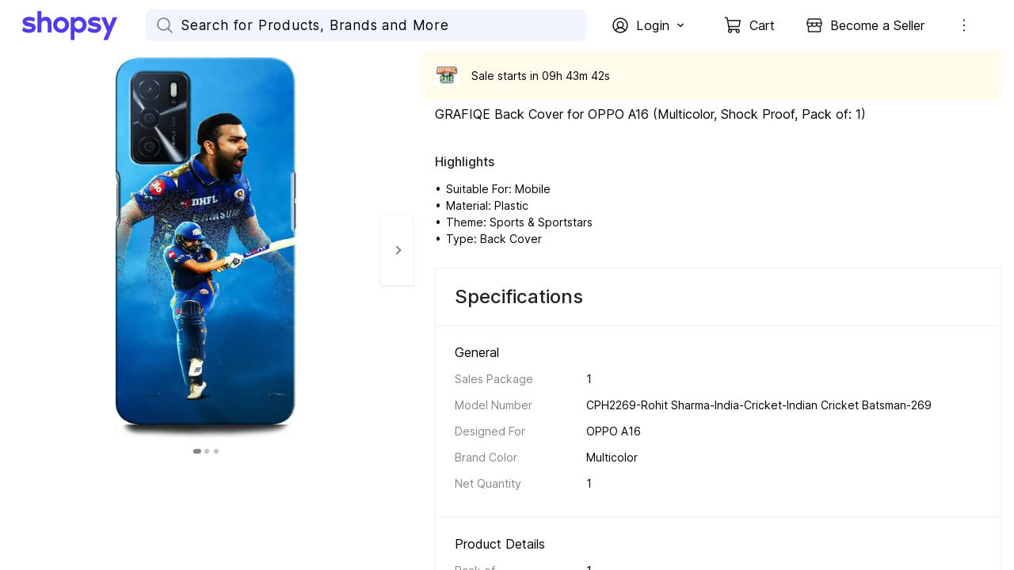

--- FILE ---
content_type: text/html; charset=utf-8
request_url: https://www.shopsy.in/grafiqe-back-cover-oppo-a16/p/itm1e1e9007841e6
body_size: 35753
content:
<!DOCTYPE html><html data-loading="false" lang="en"><head><link rel="dns-prefetch" href="https://static-assets-web.flixcart.com"/><link rel="preconnect" href="https://static-assets-web.flixcart.com"/><link rel="dns-prefetch" href="https://rukminim3.flixcart.com"/><link rel="preconnect" href="https://rukminim3.flixcart.com"/><link rel="dns-prefetch" href="https://firebaseremoteconfig.googleapis.com"/><link rel="preconnect" href="https://firebaseremoteconfig.googleapis.com" crossorigin="anonymous"/><link rel="dns-prefetch" href="https://firebase.googleapis.com"/><link rel="preconnect" href="https://firebase.googleapis.com" crossorigin="anonymous"/><link rel="dns-prefetch" href="https://firebaseinstallations.googleapis.com"/><link rel="preconnect" href="https://firebaseinstallations.googleapis.com" crossorigin="anonymous"/><link rel="dns-prefetch" href="https://firebaselogging-pa.googleapis.com"/><link rel="preconnect" href="https://firebaselogging-pa.googleapis.com" crossorigin="anonymous"/><link rel="dns-prefetch" href="https://www.googletagmanager.com"/><link rel="preconnect" href="https://www.googletagmanager.com"/><link rel="dns-prefetch" href="https://analytics.google.com"/><link rel="preconnect" href="https://analytics.google.com"/><link rel="dns-prefetch" href="https://stats.g.doubleclick.net"/><link rel="preconnect" href="https://stats.g.doubleclick.net"/><link rel="preload" fetchpriority="high" as="font" href="https://static-assets-web.flixcart.com/batman-returns/batman-returns/_next/static/media/2aaf0723e720e8b9-s.p.woff2" crossorigin="anonymous"/><meta charSet="UTF-8"/><meta name="viewport" content="width=device-width, minimum-scale=1.0"/><title>GRAFIQE Back Cover for OPPO A16 - GRAFIQE : Shopsy.in</title><meta property="al:android:url"/><meta property="al:ios:url"/><meta name="theme-color" content="#503ceb" id="themeColor"/><link rel="manifest" href="/manifest.json"/><meta name="Description" content="Buy GRAFIQE Back Cover for OPPO A16 only for Rs.  from Flipkart.com. Only Genuine Products. 30 Day Replacement Guarantee. Free Shipping. Cash On Delivery!"/><meta name="google-site-verification" content="csOuuQSeWBUfH-wDVagDGriLKS_JHZ6ZK05dlUIoibo"/><meta name="robots" content="noindex"/><link rel="canonical" href="https://www.shopsy.in/grafiqe-back-cover-oppo-a16/p/itm1e1e9007841e6"/><link rel="alternate" href="www.shopsy.inITM1E1E9007841E6"/><meta property="og:title" content="GRAFIQE Back Cover for OPPO A16 - GRAFIQE : Shopsy.in"/><meta property="og:url" content="http://www.shopsy.in/grafiqe-back-cover-oppo-a16/p/itm1e1e9007841e6"/><meta property="og:image" content="http://rukmini1.flixcart.com/image/300/300/kwb07m80/cases-covers/back-cover/i/s/p/cph2269-rohit-sharma-india-cricket-indian-cricket-batsman-269-original-imag9ypd8mm45na6.jpeg"/><link rel="preload" as="image" imageSrcSet="https://rukminim3.flixcart.com/image/640/558/kwb07m80/cases-covers/back-cover/i/s/p/cph2269-rohit-sharma-india-cricket-indian-cricket-batsman-269-original-imag9ypd8mm45na6.jpeg?q=60&amp;crop=false 1x, https://rukminim3.flixcart.com/image/1114/972/kwb07m80/cases-covers/back-cover/i/s/p/cph2269-rohit-sharma-india-cricket-indian-cricket-batsman-269-original-imag9ypd8mm45na6.jpeg?q=60&amp;crop=false 2x" fetchpriority="high"/><meta name="next-head-count" content="35"/><link rel="icon" href="https://static-assets-web.flixcart.com/batman-returns/batman-returns/p/images/logo_lite-7c8246.png" type="image/png"/><link rel="manifest" href="/manifest.json"/><link rel="preload" href="https://static-assets-web.flixcart.com/batman-returns/batman-returns/_next/static/css/ad6f5e31d7d86e94.css" as="style"/><link rel="stylesheet" href="https://static-assets-web.flixcart.com/batman-returns/batman-returns/_next/static/css/ad6f5e31d7d86e94.css" data-n-p=""/><noscript data-n-css=""></noscript><script defer="" nomodule="" src="https://static-assets-web.flixcart.com/batman-returns/batman-returns/_next/static/chunks/polyfills-c67a75d1b6f99dc8.js"></script><script defer="" src="https://static-assets-web.flixcart.com/batman-returns/batman-returns/_next/static/chunks/1664-59685fd16af86a00.js"></script><script defer="" src="https://static-assets-web.flixcart.com/batman-returns/batman-returns/_next/static/chunks/9085-3be06d2ca51f234a.js"></script><script defer="" src="https://static-assets-web.flixcart.com/batman-returns/batman-returns/_next/static/chunks/DesktopAppBar.616e6865b76499e3.js"></script><script defer="" src="https://static-assets-web.flixcart.com/batman-returns/batman-returns/_next/static/chunks/3746-2ca39b7dddee6aa5.js"></script><script defer="" src="https://static-assets-web.flixcart.com/batman-returns/batman-returns/_next/static/chunks/2928-9953deed4647fcc5.js"></script><script defer="" src="https://static-assets-web.flixcart.com/batman-returns/batman-returns/_next/static/chunks/7993-e219edde12b98e46.js"></script><script defer="" src="https://static-assets-web.flixcart.com/batman-returns/batman-returns/_next/static/chunks/3144-a6c4258c4173495f.js"></script><script defer="" src="https://static-assets-web.flixcart.com/batman-returns/batman-returns/_next/static/chunks/1838-ff8f28fa7a19399b.js"></script><script defer="" src="https://static-assets-web.flixcart.com/batman-returns/batman-returns/_next/static/chunks/1026-49a4a29a94dd650b.js"></script><script defer="" src="https://static-assets-web.flixcart.com/batman-returns/batman-returns/_next/static/chunks/1698-5381b6c65c78c210.js"></script><script defer="" src="https://static-assets-web.flixcart.com/batman-returns/batman-returns/_next/static/chunks/566-8fd256dc15c8d84f.js"></script><script defer="" src="https://static-assets-web.flixcart.com/batman-returns/batman-returns/_next/static/chunks/824.bfd647ebff57221f.js"></script><script defer="" src="https://static-assets-web.flixcart.com/batman-returns/batman-returns/_next/static/chunks/2643.3f34b1a304257cb7.js"></script><script defer="" src="https://static-assets-web.flixcart.com/batman-returns/batman-returns/_next/static/chunks/ProductPageMapperBTF.71863303c111575e.js"></script><script defer="" src="https://static-assets-web.flixcart.com/batman-returns/batman-returns/_next/static/chunks/seoFooter.1664430462a2df86.js"></script><script defer="" src="https://static-assets-web.flixcart.com/batman-returns/batman-returns/_next/static/chunks/desktopFooter.2f1a4fbf9ad55453.js"></script><script src="https://static-assets-web.flixcart.com/batman-returns/batman-returns/_next/static/chunks/webpack-f5816a432f854a48.js" defer=""></script><script src="https://static-assets-web.flixcart.com/batman-returns/batman-returns/_next/static/chunks/framework-314c182fa7e2bf37.js" defer=""></script><script src="https://static-assets-web.flixcart.com/batman-returns/batman-returns/_next/static/chunks/main-f0c465734bd6264b.js" defer=""></script><script src="https://static-assets-web.flixcart.com/batman-returns/batman-returns/_next/static/chunks/pages/_app-5f9f7f552f8e51a4.js" defer=""></script><script src="https://static-assets-web.flixcart.com/batman-returns/batman-returns/_next/static/chunks/714-ae6a82169a89b9df.js" defer=""></script><script src="https://static-assets-web.flixcart.com/batman-returns/batman-returns/_next/static/chunks/9376-1fa0dc48a3b6659b.js" defer=""></script><script src="https://static-assets-web.flixcart.com/batman-returns/batman-returns/_next/static/chunks/760-eaf97176fde6d90c.js" defer=""></script><script src="https://static-assets-web.flixcart.com/batman-returns/batman-returns/_next/static/chunks/2728-e0e68f445a7e2dee.js" defer=""></script><script src="https://static-assets-web.flixcart.com/batman-returns/batman-returns/_next/static/chunks/1062-521b2b352f1a2aba.js" defer=""></script><script src="https://static-assets-web.flixcart.com/batman-returns/batman-returns/_next/static/chunks/495-6c77efbc17b12ef3.js" defer=""></script><script src="https://static-assets-web.flixcart.com/batman-returns/batman-returns/_next/static/chunks/979-f5396c85447d55d6.js" defer=""></script><script src="https://static-assets-web.flixcart.com/batman-returns/batman-returns/_next/static/chunks/3764-e184d8344b623bf2.js" defer=""></script><script src="https://static-assets-web.flixcart.com/batman-returns/batman-returns/_next/static/chunks/7475-9e587aeb88815d23.js" defer=""></script><script src="https://static-assets-web.flixcart.com/batman-returns/batman-returns/_next/static/chunks/5928-24ca7f2a16aec5db.js" defer=""></script><script src="https://static-assets-web.flixcart.com/batman-returns/batman-returns/_next/static/chunks/1273-feb104cdd3935638.js" defer=""></script><script src="https://static-assets-web.flixcart.com/batman-returns/batman-returns/_next/static/chunks/3961-2ca9961b87acfc85.js" defer=""></script><script src="https://static-assets-web.flixcart.com/batman-returns/batman-returns/_next/static/chunks/8790-010fb706009b6fe6.js" defer=""></script><script src="https://static-assets-web.flixcart.com/batman-returns/batman-returns/_next/static/chunks/2697-d7813fdc881b20ba.js" defer=""></script><script src="https://static-assets-web.flixcart.com/batman-returns/batman-returns/_next/static/chunks/6224-b00c85765f32b0f3.js" defer=""></script><script src="https://static-assets-web.flixcart.com/batman-returns/batman-returns/_next/static/chunks/2154-6bdb425314a5fce0.js" defer=""></script><script src="https://static-assets-web.flixcart.com/batman-returns/batman-returns/_next/static/chunks/1046-f4a265fce232429f.js" defer=""></script><script src="https://static-assets-web.flixcart.com/batman-returns/batman-returns/_next/static/chunks/2804-b9bec5f5f84479b8.js" defer=""></script><script src="https://static-assets-web.flixcart.com/batman-returns/batman-returns/_next/static/chunks/2563-20898539a57ff0b4.js" defer=""></script><script src="https://static-assets-web.flixcart.com/batman-returns/batman-returns/_next/static/chunks/3710-a9a468231d0855e0.js" defer=""></script><script src="https://static-assets-web.flixcart.com/batman-returns/batman-returns/_next/static/chunks/9140-2f99cbcf17253c3f.js" defer=""></script><script src="https://static-assets-web.flixcart.com/batman-returns/batman-returns/_next/static/chunks/3098-b90712e84818c9b3.js" defer=""></script><script src="https://static-assets-web.flixcart.com/batman-returns/batman-returns/_next/static/chunks/8555-a5611cecc1ea061a.js" defer=""></script><script src="https://static-assets-web.flixcart.com/batman-returns/batman-returns/_next/static/chunks/5220-7ae3f94bec14f987.js" defer=""></script><script src="https://static-assets-web.flixcart.com/batman-returns/batman-returns/_next/static/chunks/7952-40dde658358556df.js" defer=""></script><script src="https://static-assets-web.flixcart.com/batman-returns/batman-returns/_next/static/chunks/8680-08f8430373456cf8.js" defer=""></script><script src="https://static-assets-web.flixcart.com/batman-returns/batman-returns/_next/static/chunks/3058-bce44a886002b0ec.js" defer=""></script><script src="https://static-assets-web.flixcart.com/batman-returns/batman-returns/_next/static/chunks/3132-a8fcc00ff80a7d05.js" defer=""></script><script src="https://static-assets-web.flixcart.com/batman-returns/batman-returns/_next/static/chunks/1345-6c068515572f9a57.js" defer=""></script><script src="https://static-assets-web.flixcart.com/batman-returns/batman-returns/_next/static/chunks/3571-6220912c9228f74e.js" defer=""></script><script src="https://static-assets-web.flixcart.com/batman-returns/batman-returns/_next/static/chunks/1633-c74674f4619d7a67.js" defer=""></script><script src="https://static-assets-web.flixcart.com/batman-returns/batman-returns/_next/static/chunks/7864-ba0aedd1554d2fa6.js" defer=""></script><script src="https://static-assets-web.flixcart.com/batman-returns/batman-returns/_next/static/chunks/9025-8723094711bb64c6.js" defer=""></script><script src="https://static-assets-web.flixcart.com/batman-returns/batman-returns/_next/static/chunks/5733-64d51c0650718186.js" defer=""></script><script src="https://static-assets-web.flixcart.com/batman-returns/batman-returns/_next/static/chunks/pages/pageHandlers/productPage-81ea160f966dd9fb.js" defer=""></script><script src="https://static-assets-web.flixcart.com/batman-returns/batman-returns/_next/static/EnD4oDJykb7i6ouDyCODG/_buildManifest.js" defer=""></script><script src="https://static-assets-web.flixcart.com/batman-returns/batman-returns/_next/static/EnD4oDJykb7i6ouDyCODG/_ssgManifest.js" defer=""></script><style id="react-native-stylesheet">[stylesheet-group="0"]{}
body{margin:0;}
button::-moz-focus-inner,input::-moz-focus-inner{border:0;padding:0;}
html{-ms-text-size-adjust:100%;-webkit-text-size-adjust:100%;-webkit-tap-highlight-color:rgba(0,0,0,0);}
input::-webkit-search-cancel-button,input::-webkit-search-decoration,input::-webkit-search-results-button,input::-webkit-search-results-decoration{display:none;}
[stylesheet-group="1"]{}
.css-11aywtz{-moz-appearance:textfield;-webkit-appearance:none;background-color:rgba(0,0,0,0.00);border-bottom-left-radius:0px;border-bottom-right-radius:0px;border-top-left-radius:0px;border-top-right-radius:0px;border:0 solid black;box-sizing:border-box;font:14px -apple-system,BlinkMacSystemFont,"Segoe UI",Roboto,Helvetica,Arial,sans-serif;margin:0px;padding:0px;resize:none;}
.css-146c3p1{background-color:rgba(0,0,0,0.00);border:0 solid black;box-sizing:border-box;color:rgba(0,0,0,1.00);display:inline;font:14px -apple-system,BlinkMacSystemFont,"Segoe UI",Roboto,Helvetica,Arial,sans-serif;list-style:none;margin:0px;padding:0px;position:relative;text-align:start;text-decoration:none;white-space:pre-wrap;word-wrap:break-word;}
.css-175oi2r{align-items:stretch;background-color:rgba(0,0,0,0.00);border:0 solid black;box-sizing:border-box;display:flex;flex-basis:auto;flex-direction:column;flex-shrink:0;list-style:none;margin:0px;min-height:0px;min-width:0px;padding:0px;position:relative;text-decoration:none;z-index:0;}
.css-1jxf684{background-color:rgba(0,0,0,0.00);border:0 solid black;box-sizing:border-box;color:inherit;display:inline;font:inherit;list-style:none;margin:0px;padding:0px;position:relative;text-align:inherit;text-decoration:none;white-space:inherit;word-wrap:break-word;}
.css-9pa8cd{bottom:0px;height:100%;left:0px;opacity:0;position:absolute;right:0px;top:0px;width:100%;z-index:-1;}
[stylesheet-group="2"]{}
.r-1064s9p{margin:4px;}
.r-11mg6pl{border-bottom-color:rgba(255,255,255,1.00);border-left-color:rgba(255,255,255,1.00);border-right-color:rgba(255,255,255,1.00);border-top-color:rgba(255,255,255,1.00);}
.r-13awgt0{flex:1;}
.r-13qjrpd{border-bottom-color:rgba(220,220,220,1.00);border-left-color:rgba(220,220,220,1.00);border-right-color:rgba(220,220,220,1.00);border-top-color:rgba(220,220,220,1.00);}
.r-146eth8{padding:3px;}
.r-16ig7lv{border-bottom-color:rgba(255,67,67,0.30);border-left-color:rgba(255,67,67,0.30);border-right-color:rgba(255,67,67,0.30);border-top-color:rgba(255,67,67,0.30);}
.r-17gur6a{border-bottom-left-radius:0px;border-bottom-right-radius:0px;border-top-left-radius:0px;border-top-right-radius:0px;}
.r-1867qdf{border-bottom-left-radius:16px;border-bottom-right-radius:16px;border-top-left-radius:16px;border-top-right-radius:16px;}
.r-18c69zk{border-bottom-left-radius:100px;border-bottom-right-radius:100px;border-top-left-radius:100px;border-top-right-radius:100px;}
.r-18wqcmx{border-bottom-color:rgba(241,242,244,1.00);border-left-color:rgba(241,242,244,1.00);border-right-color:rgba(241,242,244,1.00);border-top-color:rgba(241,242,244,1.00);}
.r-19c4wll{border-bottom-color:rgba(8,140,0,0.16);border-left-color:rgba(8,140,0,0.16);border-right-color:rgba(8,140,0,0.16);border-top-color:rgba(8,140,0,0.16);}
.r-1awa8pu{border-bottom-color:rgba(101,119,134,1.00);border-left-color:rgba(101,119,134,1.00);border-right-color:rgba(101,119,134,1.00);border-top-color:rgba(101,119,134,1.00);}
.r-1b4krfo{border-bottom-color:rgba(174,173,173,1.00);border-left-color:rgba(174,173,173,1.00);border-right-color:rgba(174,173,173,1.00);border-top-color:rgba(174,173,173,1.00);}
.r-1d4xg89{border-bottom-color:rgba(170,184,194,1.00);border-left-color:rgba(170,184,194,1.00);border-right-color:rgba(170,184,194,1.00);border-top-color:rgba(170,184,194,1.00);}
.r-1d9yedq{flex:0;}
.r-1dedoh8{border-bottom-left-radius:9px;border-bottom-right-radius:9px;border-top-left-radius:9px;border-top-right-radius:9px;}
.r-1dqxon3{overflow-x:auto;overflow-y:auto;}
.r-1dumxj3{margin:2px;}
.r-1dzdj1l{border-bottom-left-radius:10px;border-bottom-right-radius:10px;border-top-left-radius:10px;border-top-right-radius:10px;}
.r-1esy7ga{border-bottom-color:rgba(255,67,67,1.00);border-left-color:rgba(255,67,67,1.00);border-right-color:rgba(255,67,67,1.00);border-top-color:rgba(255,67,67,1.00);}
.r-1f0042m{border-bottom-left-radius:5px;border-bottom-right-radius:5px;border-top-left-radius:5px;border-top-right-radius:5px;}
.r-1fdo3w0{margin:16px;}
.r-1fl5uoa{border-bottom-color:rgba(234,233,231,1.00);border-left-color:rgba(234,233,231,1.00);border-right-color:rgba(234,233,231,1.00);border-top-color:rgba(234,233,231,1.00);}
.r-1fuqb1j{border-bottom-left-radius:24px;border-bottom-right-radius:24px;border-top-left-radius:24px;border-top-right-radius:24px;}
.r-1gb1gic{border-bottom-left-radius:23px;border-bottom-right-radius:23px;border-top-left-radius:23px;border-top-right-radius:23px;}
.r-1h84pjw{border-bottom-left-radius:25px;border-bottom-right-radius:25px;border-top-left-radius:25px;border-top-right-radius:25px;}
.r-1hh5xib{border-bottom-color:rgba(42,85,229,1.00);border-left-color:rgba(42,85,229,1.00);border-right-color:rgba(42,85,229,1.00);border-top-color:rgba(42,85,229,1.00);}
.r-1hx02mm{border-bottom-color:rgba(255,255,255,0.00);border-left-color:rgba(255,255,255,0.00);border-right-color:rgba(255,255,255,0.00);border-top-color:rgba(255,255,255,0.00);}
.r-1iab0hd{flex:0.82;}
.r-1j16mh1{border-bottom-left-radius:100%;border-bottom-right-radius:100%;border-top-left-radius:100%;border-top-right-radius:100%;}
.r-1jkafct{border-bottom-left-radius:2px;border-bottom-right-radius:2px;border-top-left-radius:2px;border-top-right-radius:2px;}
.r-1jwulwa{overflow-x:scroll;overflow-y:scroll;}
.r-1jyn79y{border-bottom-color:rgba(0,150,136,1.00);border-left-color:rgba(0,150,136,1.00);border-right-color:rgba(0,150,136,1.00);border-top-color:rgba(0,150,136,1.00);}
.r-1k9g4g2{border-bottom-color:rgba(224,224,224,1.00);border-left-color:rgba(224,224,224,1.00);border-right-color:rgba(224,224,224,1.00);border-top-color:rgba(224,224,224,1.00);}
.r-1kv57cf{border-bottom-color:rgba(219,219,219,1.00);border-left-color:rgba(219,219,219,1.00);border-right-color:rgba(219,219,219,1.00);border-top-color:rgba(219,219,219,1.00);}
.r-1lgzdn1{flex:0.35;}
.r-1ljnxy{border-bottom-width:0.7px;border-left-width:0.7px;border-right-width:0.7px;border-top-width:0.7px;}
.r-1llaxt6{border-bottom-left-radius:30px;border-bottom-right-radius:30px;border-top-left-radius:30px;border-top-right-radius:30px;}
.r-1m7mu0x{border-bottom-left-radius:36px;border-bottom-right-radius:36px;border-top-left-radius:36px;border-top-right-radius:36px;}
.r-1mbl9jf{border-bottom-width:0.5px;border-left-width:0.5px;border-right-width:0.5px;border-top-width:0.5px;}
.r-1mndk5m{flex:0.3;}
.r-1mxhqmb{border-bottom-left-radius:11px;border-bottom-right-radius:11px;border-top-left-radius:11px;border-top-right-radius:11px;}
.r-1oqcu8e{padding:15px;}
.r-1p1xlso{border-bottom-left-radius:2.5px;border-bottom-right-radius:2.5px;border-top-left-radius:2.5px;border-top-right-radius:2.5px;}
.r-1pcd2l5{padding:20px;}
.r-1phboty{border-bottom-style:solid;border-left-style:solid;border-right-style:solid;border-top-style:solid;}
.r-1q9bdsx{border-bottom-left-radius:12px;border-bottom-right-radius:12px;border-top-left-radius:12px;border-top-right-radius:12px;}
.r-1qq2a9e{flex:0.65;}
.r-1ra5ppe{flex:0.12;}
.r-1rf8fdq{border-bottom-width:1.5px;border-left-width:1.5px;border-right-width:1.5px;border-top-width:1.5px;}
.r-1s2fzes{flex:6;}
.r-1sp51qo{padding:10px;}
.r-1tw7wh{border-bottom-left-radius:50px;border-bottom-right-radius:50px;border-top-left-radius:50px;border-top-right-radius:50px;}
.r-1udh08x{overflow-x:hidden;overflow-y:hidden;}
.r-1un5n4g{margin:1px;}
.r-1uu6nss{padding:5px;}
.r-1x463ub{border-bottom-color:rgba(80,60,235,1.00);border-left-color:rgba(80,60,235,1.00);border-right-color:rgba(80,60,235,1.00);border-top-color:rgba(80,60,235,1.00);}
.r-1xdrp6k{border-bottom-left-radius:0.1px;border-bottom-right-radius:0.1px;border-top-left-radius:0.1px;border-top-right-radius:0.1px;}
.r-1xfd6ze{border-bottom-left-radius:8px;border-bottom-right-radius:8px;border-top-left-radius:8px;border-top-right-radius:8px;}
.r-1xutcf9{padding:40px;}
.r-1yadl64{border-bottom-width:0px;border-left-width:0px;border-right-width:0px;border-top-width:0px;}
.r-1yav64w{border-bottom-color:rgba(245,245,245,1.00);border-left-color:rgba(245,245,245,1.00);border-right-color:rgba(245,245,245,1.00);border-top-color:rgba(245,245,245,1.00);}
.r-1ylenci{border-bottom-left-radius:15px;border-bottom-right-radius:15px;border-top-left-radius:15px;border-top-right-radius:15px;}
.r-1yqt1xu{border-bottom-color:rgba(135,135,135,1.00);border-left-color:rgba(135,135,135,1.00);border-right-color:rgba(135,135,135,1.00);border-top-color:rgba(135,135,135,1.00);}
.r-42olwf{border-bottom-color:rgba(0,0,0,0.00);border-left-color:rgba(0,0,0,0.00);border-right-color:rgba(0,0,0,0.00);border-top-color:rgba(0,0,0,0.00);}
.r-4a18lf{border-bottom-color:rgba(255,0,0,1.00);border-left-color:rgba(255,0,0,1.00);border-right-color:rgba(255,0,0,1.00);border-top-color:rgba(255,0,0,1.00);}
.r-4qswn0{border-bottom-color:rgba(233,233,233,1.00);border-left-color:rgba(233,233,233,1.00);border-right-color:rgba(233,233,233,1.00);border-top-color:rgba(233,233,233,1.00);}
.r-4qtqp9{display:inline-block;}
.r-5kz9s3{border-bottom-color:rgba(240,240,240,1.00);border-left-color:rgba(240,240,240,1.00);border-right-color:rgba(240,240,240,1.00);border-top-color:rgba(240,240,240,1.00);}
.r-5scogr{margin:6px;}
.r-60ke3l{border-bottom-color:rgba(0,128,0,1.00);border-left-color:rgba(0,128,0,1.00);border-right-color:rgba(0,128,0,1.00);border-top-color:rgba(0,128,0,1.00);}
.r-68yqgm{border-bottom-color:rgba(235,0,41,1.00);border-left-color:rgba(235,0,41,1.00);border-right-color:rgba(235,0,41,1.00);border-top-color:rgba(235,0,41,1.00);}
.r-6koalj{display:flex;}
.r-6ncur5{border-bottom-left-radius:18px;border-bottom-right-radius:18px;border-top-left-radius:18px;border-top-right-radius:18px;}
.r-6t2glc{border-bottom-left-radius:40px;border-bottom-right-radius:40px;border-top-left-radius:40px;border-top-right-radius:40px;}
.r-70cc7c{flex:0.18;}
.r-791edh{flex:auto;}
.r-9dy5uf{border-bottom-color:rgba(220,223,230,1.00);border-left-color:rgba(220,223,230,1.00);border-right-color:rgba(220,223,230,1.00);border-top-color:rgba(220,223,230,1.00);}
.r-9x6qib{border-bottom-color:rgba(204,214,221,1.00);border-left-color:rgba(204,214,221,1.00);border-right-color:rgba(204,214,221,1.00);border-top-color:rgba(204,214,221,1.00);}
.r-a1yn9n{border-bottom-left-radius:28px;border-bottom-right-radius:28px;border-top-left-radius:28px;border-top-right-radius:28px;}
.r-by8dw1{margin:24px;}
.r-cdmcib{border-bottom-left-radius:3px;border-bottom-right-radius:3px;border-top-left-radius:3px;border-top-right-radius:3px;}
.r-crgep1{margin:0px;}
.r-d045u9{border-bottom-width:2px;border-left-width:2px;border-right-width:2px;border-top-width:2px;}
.r-d23pfw{padding:24px;}
.r-dta0w2{flex:2;}
.r-edyy15{padding:8px;}
.r-eg6o18{border-bottom-style:dashed;border-left-style:dashed;border-right-style:dashed;border-top-style:dashed;}
.r-fx7oqy{border-bottom-color:rgba(0,0,255,1.00);border-left-color:rgba(0,0,255,1.00);border-right-color:rgba(0,0,255,1.00);border-top-color:rgba(0,0,255,1.00);}
.r-gu4u06{border-bottom-color:rgba(228,231,237,1.00);border-left-color:rgba(228,231,237,1.00);border-right-color:rgba(228,231,237,1.00);border-top-color:rgba(228,231,237,1.00);}
.r-hv52eu{margin:12px;}
.r-hwh8t1{margin:8px;}
.r-ijvndu{border-bottom-color:rgba(226,241,255,1.00);border-left-color:rgba(226,241,255,1.00);border-right-color:rgba(226,241,255,1.00);border-top-color:rgba(226,241,255,1.00);}
.r-irekze{border-bottom-color:rgba(232,153,16,1.00);border-left-color:rgba(232,153,16,1.00);border-right-color:rgba(232,153,16,1.00);border-top-color:rgba(232,153,16,1.00);}
.r-jgcjvd{margin:10px;}
.r-kdyh1x{border-bottom-left-radius:6px;border-bottom-right-radius:6px;border-top-left-radius:6px;border-top-right-radius:6px;}
.r-kgf08f{flex:5;}
.r-krxsd3{display:-webkit-box;}
.r-lgvlli{flex:3;}
.r-ljlyxy{border-bottom-color:rgba(8,140,0,1.00);border-left-color:rgba(8,140,0,1.00);border-right-color:rgba(8,140,0,1.00);border-top-color:rgba(8,140,0,1.00);}
.r-n370w6{margin:5px;}
.r-ngpvxi{border-bottom-left-radius:3.5px;border-bottom-right-radius:3.5px;border-top-left-radius:3.5px;border-top-right-radius:3.5px;}
.r-nsbfu8{padding:16px;}
.r-qpntkw{padding:6px;}
.r-qwd59z{border-bottom-left-radius:1px;border-bottom-right-radius:1px;border-top-left-radius:1px;border-top-right-radius:1px;}
.r-rrdcyn{border-bottom-color:rgba(150,150,150,1.00);border-left-color:rgba(150,150,150,1.00);border-right-color:rgba(150,150,150,1.00);border-top-color:rgba(150,150,150,1.00);}
.r-rs99b7{border-bottom-width:1px;border-left-width:1px;border-right-width:1px;border-top-width:1px;}
.r-ry2h4h{border-bottom-color:rgba(204,204,204,1.00);border-left-color:rgba(204,204,204,1.00);border-right-color:rgba(204,204,204,1.00);border-top-color:rgba(204,204,204,1.00);}
.r-s7otka{border-bottom-style:dotted;border-left-style:dotted;border-right-style:dotted;border-top-style:dotted;}
.r-t23y2h{border-bottom-left-radius:14px;border-bottom-right-radius:14px;border-top-left-radius:14px;border-top-right-radius:14px;}
.r-t60dpp{padding:0px;}
.r-tuq35u{padding:4px;}
.r-ub6tad{padding:1px;}
.r-ugvmm4{border-bottom-width:1.2px;border-left-width:1.2px;border-right-width:1.2px;border-top-width:1.2px;}
.r-upzjvv{border-bottom-color:rgba(194,194,194,1.00);border-left-color:rgba(194,194,194,1.00);border-right-color:rgba(194,194,194,1.00);border-top-color:rgba(194,194,194,1.00);}
.r-ve2vwf{border-bottom-color:rgba(234,234,234,1.00);border-left-color:rgba(234,234,234,1.00);border-right-color:rgba(234,234,234,1.00);border-top-color:rgba(234,234,234,1.00);}
.r-vz6z0g{border-bottom-color:rgba(250,250,250,1.00);border-left-color:rgba(250,250,250,1.00);border-right-color:rgba(250,250,250,1.00);border-top-color:rgba(250,250,250,1.00);}
.r-xoduu5{display:inline-flex;}
.r-xyw6el{padding:12px;}
.r-y47klf{border-bottom-left-radius:20px;border-bottom-right-radius:20px;border-top-left-radius:20px;border-top-right-radius:20px;}
.r-ywje51{margin:auto;}
.r-z2wwpe{border-bottom-left-radius:4px;border-bottom-right-radius:4px;border-top-left-radius:4px;border-top-right-radius:4px;}
.r-zhp00w{padding:2px;}
[stylesheet-group="2.1"]{}
.r-1009s2o{margin-bottom:15px;margin-top:15px;}
.r-11f147o{padding-bottom:8px;padding-top:8px;}
.r-11gswi8{padding-left:3px;padding-right:3px;}
.r-11o76bp{padding-bottom:1px;padding-top:1px;}
.r-12fjvz8{margin-left:-6px;margin-right:-6px;}
.r-12kyg2d{margin-bottom:16px;margin-top:16px;}
.r-12ro73q{margin-left:3px;margin-right:3px;}
.r-140ww7k{margin-bottom:40px;margin-top:40px;}
.r-14mg64r{margin-left:24px;margin-right:24px;}
.r-1537yvj{margin-left:4px;margin-right:4px;}
.r-1559e4e{padding-bottom:2px;padding-top:2px;}
.r-17q4wm6{margin-left:5px;margin-right:5px;}
.r-184id4b{margin-bottom:12px;margin-top:12px;}
.r-18c5d7m{padding-left:6px;padding-right:6px;}
.r-19h0kl5{margin-left:32px;margin-right:32px;}
.r-1d7mnkm{padding-bottom:15px;padding-top:15px;}
.r-1e084wi{padding-left:0px;padding-right:0px;}
.r-1e5xgxu{padding-left:1px;padding-right:1px;}
.r-1fkl15p{padding-left:32px;padding-right:32px;}
.r-1j93nrh{margin-left:0px;margin-right:0px;}
.r-1kti4dy{padding-left:25px;padding-right:25px;}
.r-1la3zjv{padding-bottom:18px;padding-top:18px;}
.r-1m1l54l{padding-left:11px;padding-right:11px;}
.r-1mkv55d{padding-bottom:0px;padding-top:0px;}
.r-1ml3abn{padding-bottom:14px;padding-top:14px;}
.r-1mmae3n{padding-bottom:12px;padding-top:12px;}
.r-1ntr0p{padding-left:5px;padding-right:5px;}
.r-1p4mezk{margin-left:18px;margin-right:18px;}
.r-1pdvg5x{margin-left:1px;margin-right:1px;}
.r-1s5swlz{padding-bottom:9px;padding-top:9px;}
.r-1ubuhtd{padding-left:10px;padding-right:10px;}
.r-1vfoif{margin-left:25px;margin-right:25px;}
.r-1w1oxbu{margin-left:6px;margin-right:6px;}
.r-1xpp3t0{margin-left:16px;margin-right:16px;}
.r-1xuzw63{margin-bottom:2px;margin-top:2px;}
.r-1y6u10y{margin-bottom:20px;margin-top:20px;}
.r-1yd117h{padding-bottom:7px;padding-top:7px;}
.r-284m6k{padding-left:18px;padding-right:18px;}
.r-2psd3c{margin-left:-20px;margin-right:-20px;}
.r-3o4zer{padding-left:12px;padding-right:12px;}
.r-3pj75a{padding-left:16px;padding-right:16px;}
.r-5o2xco{margin-bottom:5px;margin-top:5px;}
.r-8dgmk1{margin-left:8px;margin-right:8px;}
.r-a3o736{margin-left:60px;margin-right:60px;}
.r-a7330m{padding-bottom:30px;padding-top:30px;}
.r-bhtmuz{margin-left:20px;margin-right:20px;}
.r-bplmwz{margin-bottom:10px;margin-top:10px;}
.r-bx70bn{margin-bottom:8px;margin-top:8px;}
.r-c6ipad{padding-left:7px;padding-right:7px;}
.r-cnw61z{padding-bottom:4px;padding-top:4px;}
.r-cxgwc0{padding-left:24px;padding-right:24px;}
.r-dd0y9b{padding-bottom:20px;padding-top:20px;}
.r-ddtstp{margin-bottom:0px;margin-top:0px;}
.r-e51qtw{padding-bottom:25px;padding-top:25px;}
.r-f8sm7e{margin-left:auto;margin-right:auto;}
.r-gu64tb{padding-left:14px;padding-right:14px;}
.r-is05cd{padding-left:8px;padding-right:8px;}
.r-jusfrs{margin-left:12px;margin-right:12px;}
.r-l00any{margin-bottom:4px;margin-top:4px;}
.r-lcslpx{margin-left:10px;margin-right:10px;}
.r-lzsi8w{padding-left:2px;padding-right:2px;}
.r-n7gxbd{padding-left:4px;padding-right:4px;}
.r-rehuqn{padding-bottom:5px;padding-top:5px;}
.r-s49dbf{margin-bottom:1px;margin-top:1px;}
.r-u9wvl5{padding-left:20px;padding-right:20px;}
.r-ubg91z{padding-left:15px;padding-right:15px;}
.r-vuvdlw{padding-bottom:6px;padding-top:6px;}
.r-w7s2jr{padding-bottom:16px;padding-top:16px;}
.r-wnp491{margin-left:2px;margin-right:2px;}
.r-ws14{margin-bottom:6px;margin-top:6px;}
.r-xjggfu{padding-bottom:3px;padding-top:3px;}
.r-ytbthy{padding-bottom:10px;padding-top:10px;}
.r-zo2zu6{padding-bottom:24px;padding-top:24px;}
[stylesheet-group="2.2"]{}
.r-10s2tm5{left:0%;}
.r-16o8guy{right:100%;}
.r-7abkiw{border-bottom-left-radius:3px;}
.r-bmqcmt{padding-right:14px;}
.r-dqe1q{right:0%;}
.r-g7gakw{border-bottom-right-radius:3px;}
.r-q86fao{padding-left:14px;}
.r-rci37q{left:100%;}
[stylesheet-group="3"]{}
.r-100vyta{margin-top:7px;}
.r-101sy47{border-bottom-left-radius:2px;}
.r-102gzdx{height:52px;}
.r-105ug2t{pointer-events:auto!important;}
.r-109y4c4{height:1px;}
.r-10ahfku{z-index:11;}
.r-10b5y5f{letter-spacing:1.4px;}
.r-10fj5tc{margin-top:48px;}
.r-10g5efv{width:4px;}
.r-10gryf7{min-height:56px;}
.r-10m4y11{height:174px;}
.r-10ptun7{height:16px;}
.r-10qgsqd{height:41px;}
.r-10sqg0u{margin-bottom:1px;}
.r-10v3vxq{transform:scaleX(-1);}
.r-10x49cs{font-size:10px;}
.r-10xqauy{padding-top:env(safe-area-inset-top);}
.r-10yl4k{line-height:21px;}
.r-114ovsg{border-right-color:rgba(0,0,0,0.00);}
.r-117bsoe{margin-bottom:20px;}
.r-11c0sde{margin-top:24px;}
.r-11hsput{min-height:528px;}
.r-11j9u27{visibility:hidden;}
.r-11mpjr4{background-color:rgba(223,223,223,1.00);}
.r-11ubs0h{background-color:rgba(0,0,0,0.70);}
.r-11udlyb{background-color:rgba(0,150,136,1.00);}
.r-11vk46d{-webkit-text-decoration-color:rgba(33,33,33,1.00);text-decoration-color:rgba(33,33,33,1.00);}
.r-11wrixw{margin-left:0px;}
.r-11x0aun{background-color:rgba(255,88,0,1.00);}
.r-11yh6sk{overflow-x:hidden;}
.r-127yr9i{color:rgba(65,178,131,1.00);}
.r-12a4fnb{border-bottom-width:10px;}
.r-12atlq6{left:-6px;}
.r-12c3ph5{opacity:0.4;}
.r-12e0a8i{margin-right:18px;}
.r-12gph82{border-top-color:rgba(240,240,240,1.00);}
.r-12o2bb7{height:102px;}
.r-12pp1o0{top:5px;}
.r-12qj8rz{padding-top:7.2px;}
.r-12rgx7y{width:7px;}
.r-12rm3iy{color:rgba(0,0,0,0.87);}
.r-12rqra3{padding-bottom:6px;}
.r-12se7om{background-color:rgba(8,140,0,1.00);}
.r-12ubb6f{margin-left:-6px;}
.r-12vffkv>*{pointer-events:auto;}
.r-12vffkv{pointer-events:none!important;}
.r-12ym1je{width:18px;}
.r-12zb1j4{margin-right:7px;}
.r-131miar{padding-top:18px;}
.r-131xog0{width:38px;}
.r-132bva{height:180px;}
.r-135wba7{line-height:24px;}
.r-136ngej{background-color:rgba(2,141,99,1.00);}
.r-136ojw6{z-index:2;}
.r-13962oa{background-color:rgba(255,234,237,1.00);}
.r-13aq9py{animation-name:r-1iq689l;}
.r-13doiri{box-shadow:0px 1px 3px rgba(135,135,135,0.16);}
.r-13gvty3{padding-top:6px;}
.r-13hce6t{margin-left:4px;}
.r-13iz6x8{height:29.8px;}
.r-13kc5u0{margin-left:1px;}
.r-13l2t4g{border-right-width:1px;}
.r-13nqf9o{right:6px;}
.r-13qz1uu{width:100%;}
.r-13svox8{min-height:215px;}
.r-13tjlyg{transition-duration:0.1s;}
.r-13uqrnb{font-style:normal;}
.r-13vixce{width:379px;}
.r-13wfysu{-webkit-text-decoration-line:none;text-decoration-line:none;}
.r-13yce4e{border-top-width:0px;}
.r-13yew0m{color:rgba(244,67,54,1.00);}
.r-1407c3c{width:35px;}
.r-142tt33{-webkit-text-decoration-line:line-through;text-decoration-line:line-through;}
.r-146iojx{max-width:300px;}
.r-1472mwg{height:24px;}
.r-14gqq1x{margin-top:4px;}
.r-14iuakf{color:rgba(66,66,66,1.00);}
.r-14lw9ot{background-color:rgba(255,255,255,1.00);}
.r-14q5wjw{padding-right:2px;}
.r-14qjzug{max-width:250px;}
.r-14sbq61{background-color:rgba(33,150,243,1.00);}
.r-14taxks{width:196px;}
.r-14yzgew{line-height:18px;}
.r-150rngu{-webkit-overflow-scrolling:touch;}
.r-156q2ks{margin-top:10px;}
.r-15d164r{margin-bottom:10px;}
.r-15e5vws{min-height:220px;}
.r-15es1yf{background-color:rgba(56,142,60,1.00);}
.r-15l2il0{color:rgba(216,57,69,1.00);}
.r-15pk7w6{box-shadow:0px 2px 4px rgba(0,0,0,0.20);}
.r-15pr6ys{font-family:roboto;}
.r-15rplvt{height:88.2px;}
.r-15tlzdg{max-width:170px;}
.r-15x9tvv{background-color:rgba(255,235,59,1.00);}
.r-15ysp7h{min-height:32px;}
.r-15zeulg{padding-top:3px;}
.r-15zivkp{margin-bottom:4px;}
.r-15zx4ds{height:360px;}
.r-1617s4o{box-shadow:0px 1px 1.5px rgba(0, 0, 0, 0.12);}
.r-161ttwi{left:12px;}
.r-162eet2{margin-left:7px;}
.r-163s52v{box-shadow:0px 1px 4px rgba(0,0,0,0.20);}
.r-1677hl4{top:6px;}
.r-16byyw4{width:175px;}
.r-16dba41{font-weight:400;}
.r-16eto9q{width:12px;}
.r-16l9doz{height:auto;}
.r-16p4e1x{transform:scale(2);}
.r-16xksha{flex-grow:2;}
.r-16y2uox{flex-grow:1;}
.r-170w6zn{bottom:4px;}
.r-173mn98{align-self:flex-end;}
.r-173mzie{transform:scaleY(-1);}
.r-176fswd{transform:translateX(-50%) translateY(-50%);}
.r-1777fci{justify-content:center;}
.r-17bb2tj{animation-duration:0.75s;}
.r-17grq5a{margin-right:-8px;}
.r-17hd0rf{box-shadow:0 -1px 3px 0 rgba(0,0,0,0.15);}
.r-17hmhgr{transform:rotate(45deg);}
.r-17leim2{background-repeat:repeat;}
.r-17neqrl{min-height:155px;}
.r-17s69kh{background-size:30px 30px;}
.r-17s6mgv{justify-content:flex-end;}
.r-17sp8yy{height:35px;}
.r-17tb59b{opacity:0.7;}
.r-17tloay{opacity:0.6;}
.r-181cgdy{width:77px;}
.r-181nvr4{left:60px;}
.r-183gjk9{color:rgba(75,181,80,1.00);}
.r-184en5c{z-index:1;}
.r-18g7n2e{background-color:rgba(204,182,122,1.00);}
.r-18kxxzh{flex-grow:0;}
.r-18p6if4{border-right-width:2px;}
.r-18t6evl{bottom:1px;}
.r-18tzken{width:56px;}
.r-18u37iz{flex-direction:row;}
.r-18wd4mo{border-bottom-color:rgba(204,204,204,1.00);}
.r-18yzcnr{height:22px;}
.r-190zpe6{top:114px;}
.r-19328qt{transform:rotate(135deg);}
.r-193dp3{margin-left:3px;}
.r-194yyr7{box-shadow:1px 1px 1px rgba(169,169,169,0.60);}
.r-19554kt{width:90px;}
.r-195d4m8{height:46px;}
.r-1994huj{bottom:32px;}
.r-199wky7{width:30px;}
.r-19einr3{margin-right:9px;}
.r-19f0809{background-color:rgba(232,241,255,1.00);}
.r-19gegkz{padding-right:5px;}
.r-19h5ruw{margin-top:15px;}
.r-19hcixa{height:108px;}
.r-19i43ro{margin-top:-1px;}
.r-19jwwxa{background-color:rgba(102,102,102,0.40);}
.r-19l42nc{background-color:rgba(228,250,232,1.00);}
.r-19lq7b1{top:16px;}
.r-19mqnvc{min-width:160px;}
.r-19qrga8{margin-top:3px;}
.r-19sur4y{border-bottom-color:rgba(0,0,0,0.15);}
.r-19u6a5r{margin-left:12px;}
.r-19upqg2{right:35px;}
.r-19wmn03{width:20px;}
.r-19yat4t{padding-bottom:15px;}
.r-19yznuf{min-height:52px;}
.r-19z077z{touch-action:none;}
.r-1a2mami{margin-left:65px;}
.r-1a2p6p6{-webkit-text-decoration-style:solid;text-decoration-style:solid;}
.r-1a2q9ou{color:rgba(17,17,18,1.00);}
.r-1a8r3js{margin-bottom:11px;}
.r-1abnn5w{animation-play-state:paused;}
.r-1acj5em{box-shadow:1px 0px 3px rgba(0,0,0,0.16);}
.r-1acpoxo{width:36px;}
.r-1ah4tor{padding-right:20px;}
.r-1aiqnjv{font-family:monospace,monospace;}
.r-1akm30i{line-height:13px;}
.r-1akxima{width:85%;}
.r-1anhcgc{left:13px;}
.r-1aockid{width:40px;}
.r-1aqlll8{left:-15px;}
.r-1armvtb{font-size:8px;}
.r-1awozwy{align-items:center;}
.r-1ax5ac2{transform:rotate(-45deg);}
.r-1ay1djp{animation-duration:1s;}
.r-1ayg03b{width:301.4px;}
.r-1b2z7po{width:59px;}
.r-1b43r93{font-size:14px;}
.r-1b4acte{background-color:rgba(199,0,85,1.00);}
.r-1b64pib{color:rgba(42,85,229,1.00);}
.r-1b7u577{margin-right:12px;}
.r-1b94p3d{width:15px;}
.r-1bb2f9d{box-shadow:1px 1px 8px 0 rgba(0,0,0,.2);}
.r-1bhj5aa{color:rgba(16,137,52,1.00);}
.r-1blnp2b{width:72px;}
.r-1bo11z6{bottom:18px;}
.r-1bo5ta7{color:rgba(0,0,0,0.60);}
.r-1bq57o9{margin-top:-2px;}
.r-1btoxpd{color:rgba(113,116,120,1.00);}
.r-1bxz3nj{background-color:rgba(129,129,129,1.00);}
.r-1bymd8e{margin-top:2px;}
.r-1c1gj4h{border-top-color:rgba(0,0,0,0.00);}
.r-1c2x1hg{background-color:rgba(239,252,241,1.00);}
.r-1c4mltk{width:112px;}
.r-1c6unfx{forced-color-adjust:none;}
.r-1c7ggc8{right:-2px;}
.r-1c8i11{min-width:60px;}
.r-1cad53l{margin-bottom:14px;}
.r-1ceczpf{min-height:24px;}
.r-1cfft8n{box-shadow:0px 1px 3px rgba(0,0,0,0.16);}
.r-1cihpww{box-shadow:0px 0px 2px 0px rgba(33,33,33,0.16);}
.r-1cl3qjq{color:rgba(233,19,83,1.00);}
.r-1cp5hu2{bottom:72px;}
.r-1cq3vpq{max-height:108px;}
.r-1cvj4g8{margin-top:1px;}
.r-1cw70qg{background-color:rgba(211,47,47,1.00);}
.r-1cwl3u0{line-height:16px;}
.r-1cxpm96{color:rgba(220,220,220,1.00);}
.r-1czng90{box-shadow:0px 0px 2px 0px rgba(0,0,0,0.16);}
.r-1d09ksm{align-items:baseline;}
.r-1d0vh0v{bottom:9px;}
.r-1d2f490{left:0px;}
.r-1d48tmi{margin-right:-10px;}
.r-1d4mawv{margin-right:4px;}
.r-1d51hz7{1:[object Object];}
.r-1d5kdc7{flex-direction:column-reverse;}
.r-1d7fvdj{justify-content:space-evenly;}
.r-1ddef8g{-webkit-text-decoration-line:underline;text-decoration-line:underline;}
.r-1dernwh{height:70%;}
.r-1djanx5{letter-spacing:0.21px;}
.r-1dpkw9{letter-spacing:0.3px;}
.r-1dpl46z{border-bottom-right-radius:4px;}
.r-1dsia8u{padding-left:3px;}
.r-1dupt2p{color:rgba(40,116,240,1.00);}
.r-1dxj422{transform:translateX(-683px) translateY(-250px);}
.r-1dxsmud{border-left-width:8px;}
.r-1dzvdtw{background-color:rgba(255,255,255,0.60);}
.r-1e6yznf{margin-top:-6px;}
.r-1e84no7{width:348px;}
.r-1ebgqk7{bottom:10px;}
.r-1ei5mc7{cursor:inherit;}
.r-1enofrn{font-size:12px;}
.r-1et8rh5{font-family:Roboto, Helvetica, Arial, sans-serif;}
.r-1euycsn{flex-direction:row-reverse;}
.r-1ewcgjf{box-shadow:0px 1px 3px rgba(0,0,0,0.5);}
.r-1ewlvqg{height:75px;}
.r-1ey2ra3{width:70px;}
.r-1f12m5q{left:14px;}
.r-1f12yv3{min-height:154px;}
.r-1f3izhi{right:-12px;}
.r-1f3yodg{transform:translateX(0px) translateY(8px);}
.r-1f529hi{line-height:14px;}
.r-1f5deap{color:rgba(44,44,44,1.00);}
.r-1f6r7vd{margin-left:5px;}
.r-1f720gc{width:50%;}
.r-1f9ekv8{color:rgba(155,155,155,1.00);}
.r-1fdnko3{background-color:rgba(0,0,0,0.75);}
.r-1ff274t{text-align:right;}
.r-1ff5aok{right:20px;}
.r-1fn3lry{border-bottom-color:rgba(238,238,238,1.00);}
.r-1fnot1l{max-width:240px;}
.r-1fo40xd{top:80px;}
.r-1fq1anb{bottom:60px;}
.r-1fq43b1{flex-basis:100%;}
.r-1g40b8q{z-index:3;}
.r-1g5du62{background-color:rgba(0,140,0,1.00);}
.r-1g6456j{background-color:rgba(255,0,0,1.00);}
.r-1g72jgq{color:rgba(69,185,90,1.00);}
.r-1g7fiml{height:30px;}
.r-1g80hic{opacity:0.8;}
.r-1g86td5{letter-spacing:0.015px;}
.r-1g94qm0{margin-top:5px;}
.r-1ge4m1w{color:rgba(45,84,223,1.00);}
.r-1gig8n{max-height:59px;}
.r-1gkfh8e{font-size:11px;}
.r-1glkqn6{width:80px;}
.r-1h0z5md{justify-content:flex-start;}
.r-1h2t8mc{width:0px;}
.r-1h3ijdo{height:53px;}
.r-1h3nv3g{height:73px;}
.r-1h7g6bg{color:rgba(135,135,135,1.00);}
.r-1h8ys4a{padding-top:4px;}
.r-1ha4jm4{align-self:auto;}
.r-1habvwh{align-items:flex-start;}
.r-1hfyk0a{padding-left:10px;}
.r-1hjwoze{height:18px;}
.r-1hlnpa{height:3px;}
.r-1hvjb8t{padding-right:4px;}
.r-1i10wst{font-size:18px;}
.r-1i18i6v{background-color:rgba(255,241,118,1.00);}
.r-1i41wj3{margin-right:46px;}
.r-1i6wzkk{-moz-transition-property:opacity;-webkit-transition-property:opacity;transition-property:opacity;}
.r-1i9qp3d{bottom:6px;}
.r-1ielgck{animation-duration:300ms;}
.r-1ifrmw8{margin-right:3px;}
.r-1ifxtd0{margin-bottom:16px;}
.r-1iih0mj{border-right-color:rgba(255,255,255,1.00);}
.r-1ik5qf4{max-width:500px;}
.r-1ikidpy{letter-spacing:0.5px;}
.r-1iln25a{word-wrap:normal;}
.r-1ilthqr{background-color:rgba(243,246,255,1.00);}
.r-1inkyih{font-size:17px;}
.r-1inuy60{padding-bottom:5px;}
.r-1ipdirp{height:138px;}
.r-1ipicw7{width:300px;}
.r-1iqfa7g{min-height:1px;}
.r-1itvciq{background-color:rgba(42,85,229,1.00);}
.r-1iud8zs{height:50px;}
.r-1iusvr4{flex-basis:0px;}
.r-1iww7jx{width:28px;}
.r-1iymjk7{border-top-left-radius:2px;}
.r-1iznev0{height:88px;}
.r-1j08vqj{margin-right:36px;}
.r-1j2wfwj{max-width:275px;}
.r-1j796fw{top:85%;}
.r-1j7c4sc{box-shadow:0px 0px 2px 2px #008C00;}
.r-1janqcz{width:16px;}
.r-1jepgat{border-bottom-color:rgba(249,229,238,1.00);}
.r-1jg9483{width:8px;}
.r-1ji8njp{margin-top:-8px;}
.r-1jizoa0{max-width:100px;}
.r-1jj8364{margin-left:auto;}
.r-1jkjb{margin-left:8px;}
.r-1jl6ob1{border-top-color:rgba(197,199,201,1.00);}
.r-1joea0r{margin-left:20px;}
.r-1js75c6{border-bottom-color:rgba(218,218,218,1.00);}
.r-1jxfwug{border-top-width:2px;}
.r-1k25im9{height:26px;}
.r-1k3o8jf{background-color:rgba(255,67,67,1.00);}
.r-1k4zv7s{padding-top:26px;}
.r-1katqpc{box-shadow:rgba(0,0,0,0.16) 0px 2px 3px;}
.r-1kb76zh{margin-right:8px;}
.r-1kcf71v{border-bottom-color:rgba(32,32,32,1.00);}
.r-1kesqaa{width:84px;}
.r-1kfrs79{font-weight:600;}
.r-1khnkhu{color:rgba(51,51,51,1.00);}
.r-1ki14p2{top:10px;}
.r-1kihuf0{align-self:center;}
.r-1kneemv{width:168px;}
.r-1knelpx{padding-top:20px;}
.r-1knfw1x{margin-right:1px;}
.r-1kqpyk8{background-color:rgba(226,241,255,1.00);}
.r-1kt6imw{line-height:27px;}
.r-1kz6sp{width:52px;}
.r-1l7z4oj{padding-bottom:16px;}
.r-1lchl7p{transform:translateY(2px) rotate(-45deg);}
.r-1ld3bg{top:-4px;}
.r-1ldzwu0{animation-timing-function:linear;}
.r-1li50m4{box-shadow:0px 0px 1px rgba(0,0,0,1.00);}
.r-1liledf{left:15px;}
.r-1livr6m{width:412px;}
.r-1ljd8xs{border-left-width:1px;}
.r-1loqt21{cursor:pointer;}
.r-1lunldr{border-top-color:rgba(69,77,94,1.00);}
.r-1lwhwsw{background-color:rgba(32,32,32,1.00);}
.r-1m04atk{padding-left:8px;}
.r-1m36w87{border-top-color:rgba(224,224,224,1.00);}
.r-1m4drjs{top:-6px;}
.r-1m7hjod{height:31px;}
.r-1m9ckf1{background-color:rgba(51,51,51,1.00);}
.r-1mcorv5{width:14px;}
.r-1mdbw0j{padding-bottom:0px;}
.r-1mdj7ya{border-left-width:0.5px;}
.r-1mdsvnl{width:95%;}
.r-1mf7evn{margin-right:20px;}
.r-1mgmgcb{background-color:rgba(209,209,209,1.00);}
.r-1mhb1uw{width:42px;}
.r-1mi0q7o{padding-bottom:10px;}
.r-1mlwlqe{flex-basis:auto;}
.r-1mnahxq{margin-top:0px;}
.r-1moh23t{bottom:16px;}
.r-1mrlafo{background-position:0;}
.r-1ms9ukt{bottom:-5px;}
.r-1muvv40{animation-iteration-count:infinite;}
.r-1mwlp6a{height:56px;}
.r-1n0xq6e{margin-left:10px;}
.r-1n20pny{width:140px;}
.r-1n430bm{left:5px;}
.r-1n9hl4b{min-width:190px;}
.r-1niwhzg{background-color:rgba(0,0,0,0.00);}
.r-1nkf79l{margin-left:-16px;}
.r-1nlw0im{bottom:8px;}
.r-1nlznlq{border-top-right-radius:12px;}
.r-1no09lo{margin-top:28px;}
.r-1nx3j0g{height:198px;}
.r-1ny4l3l{outline-style:none;}
.r-1oa8saw{margin-right:14px;}
.r-1obr59z{color:rgba(227,39,39,1.00);}
.r-1ocf4r9{scroll-snap-type:y mandatory;}
.r-1oec5bt{opacity:0.2;}
.r-1oep0n4{left:-12px;}
.r-1oknz3f{padding-left:19px;}
.r-1ol8eku{box-shadow:rgba(33, 33, 33, 0.16) 0px 1px 8px 0px;}
.r-1ooa57x{width:277px;}
.r-1oox17p{background-color:rgba(240,240,240,1.00);}
.r-1oq2as0{transform:translateX(0px) translateY(0px) translateZ(0px);}
.r-1or9b2r{height:10px;}
.r-1oszu61{align-items:stretch;}
.r-1otgn73{touch-action:manipulation;}
.r-1ovhkhl{color:rgba(65,65,65,1.00);}
.r-1ovo9ad{width:360px;}
.r-1ow6zhx{margin-left:16px;}
.r-1ozfoo7{margin-left:15px;}
.r-1ozqkpa{text-transform:capitalize;}
.r-1ozsyd3{height:7px;}
.r-1p0dtai{bottom:0px;}
.r-1p15a4t{width:67px;}
.r-1p6tffz{bottom:3px;}
.r-1pb6agd{color:rgba(34,143,40,1.00);}
.r-1pcdyqj{margin-right:6px;}
.r-1pe4m6s{background-color:rgba(255,245,245,1.00);}
.r-1peese0{margin-bottom:24px;}
.r-1pexk7n{height:14px;}
.r-1pgswnq{right:12px;}
.r-1ph75f1{height:80px;}
.r-1pi2tsx{height:100%;}
.r-1pl7oy7{min-height:48px;}
.r-1ppbya7{border-bottom-width:6px;}
.r-1ptriwd{right:2px;}
.r-1pvhfgn{padding-left:13px;}
.r-1pvtmw1{max-width:126px;}
.r-1pwf35l{bottom:68px;}
.r-1pyaxff{padding-right:8px;}
.r-1pz39u2{align-self:stretch;}
.r-1q0dzbk{color:rgba(199,0,85,1.00);}
.r-1q142lx{flex-shrink:0;}
.r-1q42mak{width:74px;}
.r-1q83ooz{width:58.4px;}
.r-1q8c80s{height:190px;}
.r-1q8ky3y{background-color:rgba(255,167,0,1.00);}
.r-1q8sk3r{min-width:64px;}
.r-1qd0xha{font-family:-apple-system,BlinkMacSystemFont,"Segoe UI",Roboto,Helvetica,Arial,sans-serif;}
.r-1qd6fsj{background-color:rgba(127,127,127,1.00);}
.r-1qd7xl{top:12px;}
.r-1qfoi16{padding-right:10px;}
.r-1qhn6m8{padding-left:16px;}
.r-1qi8awa{min-width:36px;}
.r-1qk6wnv{border-top-right-radius:16px;}
.r-1qm5yf1{color:rgba(235,0,41,1.00);}
.r-1qortcd{padding-right:6px;}
.r-1qqf7lx{background-color:rgba(253,247,235,1.00);}
.r-1qtyvf0{height:23px;}
.r-1qulhi1{animation-name:r-1pzkwqh;}
.r-1qxgc49{padding-top:15px;}
.r-1qzcwkv{color:rgba(0,0,0,0.54);}
.r-1r2o2a2{box-shadow:0px 1px 1.5px rgba(0,0,0,0.12);}
.r-1r2vb7i{max-width:96px;}
.r-1r74h94{left:8px;}
.r-1r84f7b{z-index:9007199254740991;}
.r-1r8g8re{height:36px;}
.r-1ra0lkn{font-size:30px;}
.r-1rd2zbf{min-height:120px;}
.r-1rl26hh{background-color:rgba(80,60,235,1.00);}
.r-1rngwi6{margin-left:6px;}
.r-1rnoaur{overflow-y:auto;}
.r-1rsjblm{include-font-padding:false;}
.r-1rw7m1n{margin-right:28px;}
.r-1s2bzr4{margin-top:12px;}
.r-1s2j5ll{-webkit-column-gap:10px;column-gap:10px;}
.r-1s3egr7{z-index:100;}
.r-1s7ton2{box-shadow:1px 1.5px 0px 0px rgba(0,0,0,0.16);}
.r-1s7wq8y{top:15px;}
.r-1s91zlt{width:315px;}
.r-1sg8ghl{z-index:1000;}
.r-1smd7e2{letter-spacing:0.8px;}
.r-1sn7ly2{height:54px;}
.r-1sp8lnq{max-width:1200px;}
.r-1ss6j8a{padding-left:6px;}
.r-1ssm5hl{background-color:rgba(249,250,252,1.00);}
.r-1stjixc{background-color:rgba(255,255,255,0.00);}
.r-1sufyhd{padding-bottom:17px;}
.r-1svt5kg{right:-8px;}
.r-1swv7u1{box-shadow:0px 2px 4px rgba(0,0,0,0.15);}
.r-1sxiqef{width:280px;}
.r-1sxrcry{background-size:auto;}
.r-1t2hasf{padding-bottom:18px;}
.r-1t2qqvi{flex-basis:50%;}
.r-1t68eob{left:10px;}
.r-1t6jhv0{color:rgba(22,140,28,1.00);}
.r-1t7zxhp{width:9px;}
.r-1t982j2{padding-bottom:11px;}
.r-1tcj4yv{color:rgba(80,60,235,1.00);}
.r-1tfmumk{width:55px;}
.r-1tle07l{0:[object Object];}
.r-1tlnvn8{color:rgba(194,194,194,1.00);}
.r-1to9yos{min-width:300px;}
.r-1ts5s6y{aspect-ratio:1.7777777777777777;}
.r-1tuna9m{align-content:stretch;}
.r-1tvphgr{color:rgba(49,49,49,1.00);}
.r-1u10d71{left:1px;}
.r-1u56mzc{bottom:7px;}
.r-1u7ml5x{min-height:216px;}
.r-1uavh4e{background-color:rgba(250,250,250,1.00);}
.r-1udbk01{text-overflow:ellipsis;}
.r-1ugchlj{height:44px;}
.r-1ui5ee8{font-size:32px;}
.r-1ul06mb{margin-left:32px;}
.r-1un7vkp{margin-left:9px;}
.r-1up1sqw{max-width:230px;}
.r-1uq6vs1{width:92.7px;}
.r-1utodpg{color:rgba(57,126,237,1.00);}
.r-1uvif2h{border-collapse:collapse;}
.r-1uvorsx{margin-left:18px;}
.r-1uypc71{animation-timing-function:ease-in;}
.r-1uys3t2{font-family:Roboto, Arial, sans-serif;}
.r-1v1z2uz{margin-top:32px;}
.r-1v2oles{top:50%;}
.r-1v4t7xp{background-color:rgba(156,186,245,1.00);}
.r-1v6glhf{color:rgba(8,140,0,1.00);}
.r-1vaxdpq{border-right-width:6px;}
.r-1vglu5a{line-height:10px;}
.r-1vgyyaa{font-family:Roboto Medium,Roboto-Medium,Droid Sans,HelveticaNeue-Medium,Helvetica Neue Medium,sans-serif-medium;}
.r-1vqk4ri{list-style:circle;}
.r-1vshcy1{word-wrap:breakWord;}
.r-1vwolk8{padding-left:30px;}
.r-1vznrp2{border-top-left-radius:8px;}
.r-1w0ad5y{width:104px;}
.r-1w2pmg{height:0px;}
.r-1w427b9{color:rgba(0,140,0,1.00);}
.r-1w59yr1{top:-10px;}
.r-1w6e6rj{flex-wrap:wrap;}
.r-1w88a7h{width:220px;}
.r-1w8ywb1{box-shadow:3px 3px 3px rgba(51,0,0,0.00);}
.r-1wbh5a2{flex-shrink:1;}
.r-1wfhzrg{height:120px;}
.r-1wghi3f{top:-8px;}
.r-1wgy4ey{max-width:160px;}
.r-1wk2np0{background-color:rgba(252,233,233,1.00);}
.r-1wngxdw{left:30px;}
.r-1ws546s{background-color:rgba(255,255,255,0.70);}
.r-1wtj0ep{justify-content:space-between;}
.r-1wv73ep{align-self:baseline;}
.r-1wyvozj{left:50%;}
.r-1wyyakw{z-index:-1;}
.r-1wzrnnt{margin-top:16px;}
.r-1x0uki6{margin-top:20px;}
.r-1x35g6{font-size:24px;}
.r-1x6tx0e{margin-left:-5px;}
.r-1x75okw{max-height:316px;}
.r-1x93onp{width:110px;}
.r-1xbve24{height:6px;}
.r-1xcajam{position:fixed;}
.r-1xce0ei{width:25%;}
.r-1xdub55{color:rgba(255,67,67,1.00);}
.r-1xerew9{color:rgba(255,255,255,0.47);}
.r-1xf8yfy{background-color:rgba(251,100,27,1.00);}
.r-1xnzce8{-moz-user-select:text;-webkit-user-select:text;user-select:text;}
.r-1xpe3eb{transform:rotate(90deg);}
.r-1xpiuri{max-height:120px;}
.r-1xwcd5r{border-bottom-color:rgba(234,234,234,1.00);}
.r-1xz82i2{color:rgba(150,150,150,1.00);}
.r-1xzupcd{width:13px;}
.r-1y23ofu{border-top-color:rgba(228,231,237,1.00);}
.r-1y8vry9{max-width:76px;}
.r-1yab2pn{min-width:84px;}
.r-1ybr9sj{height:98px;}
.r-1yef0xd{animation-name:r-11cv4x;}
.r-1yf27ck{color:rgba(51,51,50,1.00);}
.r-1yfsmt8{min-width:632px;}
.r-1ygb39h{height:47px;}
.r-1ygmrgt{padding-top:24px;}
.r-1yihj26{margin-top:4.4px;}
.r-1yqv8qd{background-color:rgba(0,178,169,1.00);}
.r-1yt7n81{padding-left:15px;}
.r-1yuti4v{letter-spacing:0.15px;}
.r-1yvhtrz{width:32px;}
.r-1yxedwg{top:8px;}
.r-1yz5a1b{font-family:HelveticaNeue-Medium;}
.r-29h4tz{background-color:rgba(135,135,135,1.00);}
.r-2eo2mk{margin-right:-4px;}
.r-2eszeu::-webkit-scrollbar{display:none}
.r-2eszeu{scrollbar-width:none;}
.r-2ka9w3{margin-left:30px;}
.r-2mqw1j{background-color:rgba(246,245,254,1.00);}
.r-2o02ov{margin-top:40px;}
.r-2v6luv{box-shadow:0px 0px 0px rgba(0,0,0,0.20);}
.r-30o5oe{-moz-appearance:none;-ms-appearance:none;-webkit-appearance:none;appearance:none;}
.r-35ea9k{padding-left:28px;}
.r-36ujnk{font-style:italic;}
.r-37tt59{line-height:32px;}
.r-3da1kt{height:8px;}
.r-3e1au{background-color:rgba(235,0,41,1.00);}
.r-3ew84i{width:160px;}
.r-3f7b68{border-top-right-radius:8px;}
.r-3hmvjm{padding-bottom:3px;}
.r-3i2nvb{font-size:36px;}
.r-3kf8wl{max-width:164px;}
.r-3mc0re{right:8px;}
.r-3pijeh{box-shadow:0px 4px 16px rgba(0,0,0,0.20);}
.r-3s2u2q{white-space:nowrap;}
.r-3sxh79{top:-1px;}
.r-3w0k23{max-width:1366px;}
.r-3zb0rz{color:rgba(169,169,169,1.00);}
.r-417010{z-index:0;}
.r-432wen{width:3px;}
.r-4gszlv{background-size:cover;}
.r-4knm92{box-shadow:0px 2px 4px rgba(0,0,0,0.09);}
.r-4m9wss{background-color:rgba(222,254,218,1.00);}
.r-4v7adb{height:5px;}
.r-4z5llk{bottom:15px;}
.r-54m54j{transform:rotate(0.0001deg);}
.r-56xrmm{line-height:12px;}
.r-5ghkx1{font-size:14.4px;}
.r-5kkj8d{border-top-width:1px;}
.r-5oul0u{margin-bottom:8px;}
.r-5qlx7g{border-bottom-left-radius:8px;}
.r-5rrzez{box-shadow:0 1px 3px 0 rgba(0,0,0,0.15);}
.r-5soawk{width:10px;}
.r-5t7p9m{padding-top:14px;}
.r-5uwv89{color:rgba(238,178,204,1.00);}
.r-5w14sz{border-bottom-width:9px;}
.r-5wpsxy{background-color:rgba(241,243,246,0.54);}
.r-5wrs60{height:101px;}
.r-5wtk7t{background-color:rgba(153,113,0,1.00);}
.r-60vfwk{min-width:1px;}
.r-61z16t{margin-right:0px;}
.r-633pao{pointer-events:none!important;}
.r-66qdqa{transform:rotate(-90deg);}
.r-6cfva{flex-basis:33.33%;}
.r-6crd9{width:63px;}
.r-6dt33c{opacity:1;}
.r-6gpygo{margin-bottom:12px;}
.r-6ity3w{margin-top:30px;}
.r-6m16eh{width:132px;}
.r-6p9vr8{width:85px;}
.r-6qh97a{background-color:rgba(241,241,241,1.00);}
.r-6t5ypu{border-bottom-left-radius:4px;}
.r-6taxm2:-ms-input-placeholder{color:var(--placeholderTextColor);opacity:1;}
.r-6taxm2::-moz-placeholder{color:var(--placeholderTextColor);opacity:1;}
.r-6taxm2::-webkit-input-placeholder{color:var(--placeholderTextColor);opacity:1;}
.r-6taxm2::placeholder{color:var(--placeholderTextColor);opacity:1;}
.r-6uxfom{margin-left:24px;}
.r-6zy592{lineheight:22px;}
.r-6zzn7w{height:25px;}
.r-726pan{width:31px;}
.r-731lwf{background-color:rgba(225,225,225,1.00);}
.r-73fqs1{transform:translateY(-4px) rotate(45deg);}
.r-765ecq{margin-left:17px;}
.r-76blku{height:21px;}
.r-76uxam{height:82px;}
.r-7a29px{width:64px;}
.r-7bouqp{width:96px;}
.r-7bwr1o{top:30px;}
.r-7cikom{font-size:inherit;}
.r-7fhh7u{max-height:83px;}
.r-7g6ub1{line-height:8.5px;}
.r-7h7f8p{max-width:100vw;}
.r-7ilhg1{transform:rotate(-135deg);}
.r-7l9xyp{background-color:rgba(255,255,255,0.20);}
.r-7o06eh{max-width:391.4px;}
.r-7o8qx1{margin-right:5px;}
.r-7q8q6z{cursor:default;}
.r-7xmw5f{width:-webkit-fit-content;width:-moz-fit-content;width:fit-content;}
.r-81bt7t{bottom:42px;}
.r-855088{border-left-color:rgba(0,0,0,0.00);}
.r-86fh73{transform:scaleY(0.6);}
.r-88pszg{margin-right:16px;}
.r-8akbws{-webkit-box-orient:vertical;}
.r-8br3cv{width:54px;}
.r-8c0tpk{right:63%;}
.r-8eqzbf{right:10px;}
.r-8fdsdq{z-index:4;}
.r-8hc5te{width:6px;}
.r-8jfcpp{top:-2px;}
.r-8pmjsq{width:92px;}
.r-8xc9hv{margin-bottom:44px;}
.r-92ng3h{width:1px;}
.r-95jzfe{padding-top:16px;}
.r-969mne{max-height:44px;}
.r-97e31f{padding-bottom:env(safe-area-inset-bottom);}
.r-9aemit{padding-right:0px;}
.r-9cviqr{margin-left:2px;}
.r-9dmdro{top:40px;}
.r-9iso6{vertical-align:middle;}
.r-9jpwak{min-width:auto;}
.r-9l47p7{width:10%;}
.r-9sy6hy{height:calc(100vh - 56px);}
.r-9zn86r{box-shadow:1px 1.5px 1px 1px rgba(0,0,0,0.32);}
.r-a023e6{font-size:15px;}
.r-a1ub67{margin-top:11px;}
.r-a2tzq0{justify-content:space-around;}
.r-a371a0{max-height:324px;}
.r-a5pmau{margin-right:2px;}
.r-a8914f{width:252.30833333333334px;}
.r-aaduuk{opacity:0.95;}
.r-ad9o1y{vertical-align:top;}
.r-adyw6z{font-size:20px;}
.r-afbznj{letter-spacing:-0.2px;}
.r-agouwx{transform:translateZ(0);}
.r-ah5dr5>*{pointer-events:none;}
.r-ah5dr5{pointer-events:auto!important;}
.r-ais2e1{color:rgba(0,0,255,1.00);}
.r-al30tu{color:rgba(0,122,255,1.00);}
.r-an08cn{margin-bottom:-2px;}
.r-aqfbo4{backface-visibility:hidden;}
.r-ar5de{height:112px;}
.r-atnv13{height:160px;}
.r-b08e3t{color:rgba(56,142,60,1.00);}
.r-b0vftf{color:rgba(38,38,38,1.00);}
.r-b5h31w{padding-left:20px;}
.r-b6qkcs{max-width:25px;}
.r-b8lwoo{width:100px;}
.r-b97nyv{width:113px;}
.r-bbnqm5{border-top-color:rgba(234,233,231,1.00);}
.r-bcqeeo{min-width:0px;}
.r-bf20ud{border-left-color:rgba(240,240,240,1.00);}
.r-bgbbol{max-width:388px;}
.r-bgnin{min-width:150px;}
.r-bi4vy9{transform:translateY(100%);}
.r-bift5f{background-color:rgba(244,248,255,1.00);}
.r-bnwqim{position:relative;}
.r-bt1l66{min-height:20px;}
.r-buy8e9{overflow-y:hidden;}
.r-bv2aro{padding-left:env(safe-area-inset-left);}
.r-bvlit7{margin-bottom:-12px;}
.r-bxiggj{width:58px;}
.r-byidg7{border-right-width:8px;}
.r-c67a83{border-top-left-radius:16px;}
.r-c68hjy{color:rgba(161,161,161,1.00);}
.r-c8sna{box-shadow:1px 0px 4px rgba(0,0,0,0.16);}
.r-c9eks5{padding-right:18px;}
.r-cb25cm{background-color:rgba(245,245,245,1.00);}
.r-ceju70{color:rgba(145,144,144,1.00);}
.r-cely0s{background-color:rgba(40,36,36,0.20);}
.r-cfp7ip{width:60px;}
.r-chstv{border-top-left-radius:12px;}
.r-cmp8gd{min-width:146px;}
.r-cnkkqs{margin-left:-4px;}
.r-cpa5s6{scroll-snap-align:start;}
.r-cqee49{color:rgba(0,0,0,1.00);}
.r-cqvif7{list-style:decimal;}
.r-ctyi22{left:20px;}
.r-cu9thz{background-color:rgba(255,237,188,1.00);}
.r-cwd8qu{width:41px;}
.r-cyr12g{border-right-color:rgba(197,199,201,1.00);}
.r-d0c3f3{margin-top:50px;}
.r-d0pm55{margin-bottom:5px;}
.r-d7i8qf{background-color:rgba(133,73,135,1.00);}
.r-d9hyx8{color:rgba(33,33,33,0.60);}
.r-d9jaho{left:6px;}
.r-de1ba6{margin-right:-1px;}
.r-dfe81l{min-height:46px;}
.r-djgu52{color:rgba(102,102,102,1.00);}
.r-dkge59{background-color:rgba(170,184,194,1.00);}
.r-dnmrzs{max-width:100%;}
.r-drfeu3{background-color:rgba(0,0,0,0.50);}
.r-dukzhd{right:14px;}
.r-dv3z4x{top:45px;}
.r-dvzd6p{right:-1px;}
.r-dw8lht{color:rgba(38,165,65,1.00);}
.r-dwliz8{border-left-width:2px;}
.r-dy31uh{max-width:calc(100% - 52px);}
.r-e1k2in{right:16px;}
.r-e1m9g3{color:rgba(32,34,36,1.00);}
.r-e7q0ms{width:90%;}
.r-eaezby{line-height:26px;}
.r-eafdt9{transition-duration:0.15s;}
.r-ebwn4k{animation-name:r-q67da2;}
.r-ehq7j7{background-size:contain;}
.r-ei2mha{margin-top:52px;}
.r-ekp5im{box-shadow:0px 1px 2px rgba(135,135,135,0.30);}
.r-eo6ldu{background-color:rgba(221,83,84,1.00);}
.r-epq5cr{height:2px;}
.r-eqz5dr{flex-direction:column;}
.r-ero68b{min-height:40px;}
.r-eu3ka{height:40px;}
.r-evnaw{font-size:22px;}
.r-f1heuq{background-color:rgba(253,245,231,1.00);}
.r-f1odvy{margin-bottom:6px;}
.r-f4l7vg{color:rgba(0,0,0,0.90);}
.r-f5c2rd{max-height:75%;}
.r-f727ji{padding-left:12px;}
.r-f9dfq4{width:88px;}
.r-f9ja8p{max-height:20px;}
.r-fdjqy7{text-align:left;}
.r-feta30{border-bottom-color:rgba(249,250,252,1.00);}
.r-ff8gi{height:110px;}
.r-fj6wrk{background-color:rgba(245,247,250,1.00);}
.r-fnigne{border-right-width:0px;}
.r-fp9vah{border-left-color:rgba(255,255,255,0.00);}
.r-fq0e05{border-top-color:rgba(241,242,244,1.00);}
.r-fxxt2n{line-height:15px;}
.r-g3mlsw{animation-name:r-t2lo5v;}
.r-g73h2g{flex-basis:232px;}
.r-g8fybc{min-height:250px;}
.r-gekvmr{color:rgba(221,83,84,1.00);}
.r-ggk5by{min-width:120px;}
.r-ghxds0{transform:translateY(0%);}
.r-glunga{padding-top:5px;}
.r-glyzdq{box-shadow:1px 0px 3px rgba(33,33,33,0.16);}
.r-gmdvlt{width:70%;}
.r-grkgrw{bottom:36px;}
.r-gt5s5o{color:rgba(63,63,63,1.00);}
.r-gtdqiz{position:-webkit-sticky;position:sticky;}
.r-gu0qjt{padding-left:32px;}
.r-gxnn5r{border-left-width:0px;}
.r-gy4na3{padding-left:0px;}
.r-h0d30l{height:28px;}
.r-h10h58{min-height:60px;}
.r-h3f8nf{min-height:100px;}
.r-h3s6tt{height:48px;}
.r-h714p4{box-shadow:1px 1px 0px 0px rgba(0,0,0,0.16);}
.r-h7zev3{top:14px;}
.r-hbpseb{line-height:22px;}
.r-hdaws3{height:4px;}
.r-hir158{width:136px;}
.r-hjklzo{line-height:19px;}
.r-hkt2jn{background-color:rgba(232,247,237,1.00);}
.r-hnxvie{width:60%;}
.r-hoj414{width:411px;}
.r-howw7u{color:rgba(255,0,0,1.00);}
.r-hps3w3{z-index:2000;}
.r-htfu76{margin-left:-8px;}
.r-hxflta{padding-right:env(safe-area-inset-right);}
.r-i023vh{padding-right:16px;}
.r-i03k3n{padding-bottom:14px;}
.r-i26stt{width:364px;}
.r-i59aie{color:rgba(131,131,131,1.00);}
.r-i5r5zb{color:rgba(156,159,168,1.00);}
.r-i9s5x7{background-color:rgba(241,243,246,1.00);}
.r-icoktb{opacity:0.5;}
.r-ifefl9{min-height:0px;}
.r-ilng1c{padding-bottom:1px;}
.r-inbvtb{right:5px;}
.r-iphfwy{padding-bottom:4px;}
.r-ipm5af{top:0px;}
.r-isnodc{margin-left:-2.5px;}
.r-itcos1{background-color:rgba(231,32,32,1.00);}
.r-iyfy8q{width:auto;}
.r-j1vcu1{width:11px;}
.r-j2kj52{padding-right:12px;}
.r-j76wpu{top:100%;}
.r-jn0m22{top:54px;}
.r-jn3jxb{background-color:rgba(255,247,225,1.00);}
.r-jn5ml{right:-5px;}
.r-jvrlbd{width:71px;}
.r-jvuzdy{top:-5px;}
.r-jwli3a{color:rgba(255,255,255,1.00);}
.r-k200y{align-self:flex-start;}
.r-k5y9r7{height:9px;}
.r-k6jc1c{min-width:42px;}
.r-k79w25{height:216px;}
.r-k8qxaj{padding-bottom:20px;}
.r-kbq90q{box-shadow:0px 2px 2px rgba(0,0,0,0.20);}
.r-kc8jnq{margin-top:6px;}
.r-kemksi{background-color:rgba(0,0,0,1.00);}
.r-keui8w{border-bottom-left-radius:12px;}
.r-kicko2{border-top-left-radius:4px;}
.r-knv0ih{margin-top:8px;}
.r-kzbkwu{padding-bottom:12px;}
.r-l0gwng{width:200px;}
.r-l1lxop{min-width:210px;}
.r-l4nmg1{padding-bottom:2px;}
.r-l5bh9y{border-bottom-right-radius:2px;}
.r-l6ydyq{z-index:8;}
.r-l71dzp{margin-top:14px;}
.r-lbigzb{left:70px;}
.r-lchren{margin-right:auto;}
.r-le4sbl{margin-bottom:18px;}
.r-lfgdpa{background-color:rgba(255,240,255,1.00);}
.r-lgtvyg{height:7.6px;}
.r-lhv16n{padding-bottom:26px;}
.r-lltvgl{overflow-x:auto;}
.r-lqms97{margin-left:-1px;}
.r-lrsllp{width:24px;}
.r-lrvibr{-moz-user-select:none;-webkit-user-select:none;user-select:none;}
.r-ltgprq{margin-left:14px;}
.r-lu9ch1{background-image:url('../../images/fk-default-image.png');}
.r-lyppvc{top:60px;}
.r-m2pi6t{padding-left:4px;}
.r-m4065w{right:95px;}
.r-m5arl1{width:2px;}
.r-m611by{padding-top:10px;}
.r-m9x3hb{transform-style:preserve-3d;}
.r-mabqd8{height:32px;}
.r-majxgm{font-weight:500;}
.r-mb5dzm{color:rgba(97,97,97,1.00);}
.r-mbgqwd{margin-right:24px;}
.r-mcknj5{transform:translateX(0px);}
.r-me5xia{height:104px;}
.r-mf7t9p{margin-right:17px;}
.r-mfh4gg{scroll-snap-type:x mandatory;}
.r-mhe3cw{z-index:10;}
.r-mjoqsj{width:1366px;}
.r-mjyw6{min-height:80px;}
.r-mlyl9t{margin-left:21px;}
.r-mszm1p{padding-right:11px;}
.r-mzjzbw{padding-right:25px;}
.r-n2txqu{width:65px;}
.r-n6v787{font-size:13px;}
.r-ndvcnb{border-bottom-width:0px;}
.r-nefvgx{border-bottom-right-radius:8px;}
.r-nfp6b4{background-color:rgba(0,140,0,0.10);}
.r-nfz12p{min-height:96px;}
.r-nidz89{z-index:6;}
.r-njp1lv{padding-top:1px;}
.r-nk90ef{padding-left:2px;}
.r-nlhx0z{background-color:rgba(255,175,0,1.00);}
.r-nn4mi6{background-color:rgba(234,234,234,1.00);}
.r-nonivh{color:rgba(33,33,33,0.87);}
.r-notknq{border-top-right-radius:4px;}
.r-npwnxv{line-height:19.8px;}
.r-nt1qtt{margin-top:-38px;}
.r-nvplwv{animation-timing-function:ease-out;}
.r-o52ifk{height:100px;}
.r-o7c05e{border-bottom-color:rgba(224,224,224,1.00);}
.r-o9xkwf{top:2px;}
.r-obd0qt{align-items:flex-end;}
.r-oido4f{margin-top:-14px;}
.r-oif7i{table-layout:fixed;}
.r-oo3x0n{max-height:275px;}
.r-op4f77{color:rgba(33,33,33,1.00);}
.r-opedn5{border-bottom-width:3px;}
.r-orgf3d{opacity:0;}
.r-ot1wa6{font-family:roboto_regular;}
.r-ot2a9r{margin-bottom:0.5px;}
.r-otzu27{font-family:Inter;}
.r-ou6ah9{border-top-left-radius:0px;}
.r-oxtfae{letter-spacing:0px;}
.r-oyv1ms{background-color:rgba(219,219,219,1.00);}
.r-p0148b{max-width:232.86956521739128px;}
.r-p0wfk4{max-width:156px;}
.r-p1pxzi{margin-bottom:0px;}
.r-pcw6dh{border-bottom-color:rgba(80,60,235,1.00);}
.r-pef0c6{box-shadow:0 -5px 10px 0px rgba(0, 0, 0, 0.1);}
.r-peo1c{min-height:44px;}
.r-pm10oo{color:rgba(251,100,27,1.00);}
.r-pm2fo{border-bottom-left-radius:0px;}
.r-pm9dpa{max-height:100%;}
.r-pnyujd{border-right-color:rgba(240,240,240,1.00);}
.r-pok8hz{width:40%;}
.r-psjefw{margin-top:9px;}
.r-pya0ce{margin-right:-6px;}
.r-q0mj7v{opacity:0.08;}
.r-q1j0wu{width:25px;}
.r-q4m81j{text-align:center;}
.r-q5oqfz{max-width:80%;}
.r-qb091v{background-color:rgba(194,194,194,1.00);}
.r-qb67uj{background-color:rgba(231,248,236,1.00);}
.r-qck2ym{width:900px;}
.r-qdvduw{box-shadow:0 1px 1px rgba(0, 0, 0, 0.1);}
.r-qhyqy2{padding-left:5px;}
.r-qi0n3{padding-left:18px;}
.r-qklmqi{border-bottom-width:1px;}
.r-qkvvlg{text-shadow:0px 1px 2px rgba(0,0,0,0.50);}
.r-qmucgk{background-color:rgba(21,190,72,1.00);}
.r-qn3fzs{padding-bottom:24px;}
.r-qpl8lv{height:13px;}
.r-quqjqp{padding-bottom:6.2px;}
.r-r14nnw{letter-spacing:50px;}
.r-r19jdo{right:15px;}
.r-r6l3g7{width:46px;}
.r-raw9v8{max-width:60%;}
.r-rbxt48{width:380px;}
.r-rierb{padding-right:1px;}
.r-rj3vr6{color:rgba(255,255,255,0.65);}
.r-rjixqe{line-height:20px;}
.r-rki7wi{bottom:12px;}
.r-rnv2vh{padding-right:30px;}
.r-rp7rv6{border-bottom-color:rgba(240,240,240,1.00);}
.r-rrtc46{margin-right:-3px;}
.r-rs94m5{background-image:url("[data-uri]");}
.r-rwqe4o{width:48px;}
.r-ry3cjt{padding-right:15px;}
.r-s2skl2{border-top-right-radius:2px;}
.r-s2wywz{width:232.9px;}
.r-s5r7i3{top:4px;}
.r-s8bhmr{min-width:56px;}
.r-scr7kb{color:rgba(222,0,0,0.00);}
.r-sfbmgh{z-index:9999;}
.r-sga3zk{height:64px;}
.r-sgbo92{opacity:0.9;}
.r-sgkdzr{min-height:16px;}
.r-shodl{border-bottom-color:rgba(197,199,201,1.00);}
.r-ss4zfz{height:260px;}
.r-svijui{color:rgba(117,119,121,1.00);}
.r-svr277{box-shadow:0px 1px 4px rgba(0,0,0,0.12);}
.r-sxwl2c{background-color:rgba(241,242,244,1.00);}
.r-t2gnnd{background-color:rgba(33,33,33,1.00);}
.r-t2t2gm{background-color:rgba(241,246,255,1.00);}
.r-t66pp7{min-width:10px;}
.r-t7x54m{margin-left:28px;}
.r-tbmifm{height:12px;}
.r-tceitz{left:16px;}
.r-tet7cj{color:rgba(96,98,101,1.00);}
.r-tmvwmm{width:54%;}
.r-tohchv{color:rgba(69,71,73,1.00);}
.r-tskmnb{padding-top:8px;}
.r-tsynxw{text-transform:uppercase;}
.r-ttb5dx{width:50px;}
.r-ttdzmv{padding-top:12px;}
.r-tumt6t{height:66px;}
.r-tv6buo{min-height:auto;}
.r-txv9n0{box-shadow:0px 2px 6px rgba(50,50,93,0.24);}
.r-ty2z48{color:rgba(100,100,100,1.00);}
.r-typzb7{box-shadow:0px 2px 12px rgba(0,0,0,0.07);}
.r-tzz3ar{flex-wrap:nowrap;}
.r-u6sd8q{background-repeat:no-repeat;}
.r-u8s1d{position:absolute;}
.r-u92y06{background-color:rgba(255,165,0,1.00);}
.r-ubezar{font-size:16px;}
.r-ucscaq{right:28px;}
.r-uia4a0{align-content:center;}
.r-ulq4c5{background-color:rgba(22,190,72,1.00);}
.r-uoibet{transform:rotate(180deg);}
.r-uq9i5d{background-color:rgba(224,224,224,1.00);}
.r-ur6pnr{height:42px;}
.r-usgzl9{width:44px;}
.r-uskppk{border-left-width:6px;}
.r-uvuy5l{height:60px;}
.r-uxrrfj{height:58px;}
.r-uxw8sj{background-color:rgba(233,245,248,1.00);}
.r-uzqwk8{margin-left:22px;}
.r-v2u3o6{right:4px;}
.r-v53qcl{width:94px;}
.r-v5byei{top:-12px;}
.r-vampta{max-width:95%;}
.r-vbkfdu{letter-spacing:-0.01px;}
.r-vboj7i{top:-7px;}
.r-vbyvnh{margin-bottom:-53px;}
.r-vc49uf{border-bottom-color:rgba(151,151,151,0.20);}
.r-vf1w16{padding-bottom:34px;}
.r-vfovx3{max-height:calc(100vh - 120px);}
.r-vmopo1{padding-top:2px;}
.r-vrmyzg{margin-right:22px;}
.r-vrz42v{line-height:28px;}
.r-vvn4in{background-position:center;}
.r-vw2c0b{font-weight:bold;}
.r-vz2u4x{height:11px;}
.r-w1lxb8{color:rgba(113,113,113,1.00);}
.r-w6cb5q{border-top-color:rgba(249,250,252,1.00);}
.r-waer2z{line-height:25px;}
.r-wf0mho{width:106px;}
.r-wgabs5{border-bottom-width:2px;}
.r-wk8lta{padding-top:0px;}
.r-wnl269{color:rgba(158,158,158,1.00);}
.r-wr9vkk{margin-bottom:3px;}
.r-ws9h79{left:4px;}
.r-wy3bz6{color:rgba(53,53,53,1.00);}
.r-wy61xf{height:72px;}
.r-x1dlf0{max-width:200px;}
.r-x3cy2q{background-size:100% 100%;}
.r-x5gwdg{max-width:303.57894736842104px;}
.r-x6gqwb{min-height:162px;}
.r-x8rhps{box-shadow:1px 3px 1px 1px rgba(0,0,0,0.16);}
.r-xaq1zp{width:75%;}
.r-xd6kpl{padding-bottom:8px;}
.r-xdrkoy{flex-grow:8;}
.r-xh4dsh{height:126px;}
.r-xi12ji{border-right-color:rgba(255,255,255,0.00);}
.r-xifl00{left:-4px;}
.r-xtxe92{color:rgba(144,144,144,1.00);}
.r-xx3c9p{animation-name:r-imtty0;}
.r-xxbfv2{height:405px;}
.r-xzortm{margin-right:-16px;}
.r-xzwbxs{height:137px;}
.r-y3rmyz{width:120px;}
.r-y3t9qe{margin-right:15px;}
.r-y4zi3t{width:114px;}
.r-y5wky2{background-color:rgba(174,173,173,1.00);}
.r-yc9v9c{width:22px;}
.r-ycpyvg{border-bottom-color:rgba(33,33,33,0.30);}
.r-ydo404{box-shadow:0 2px 10px 0px rgba(0, 0, 0, 0.3);}
.r-yen7m{height:76px;}
.r-yivrw8{height:62px;}
.r-yomi1b{border-bottom-color:rgba(209,209,209,1.00);}
.r-ypl6q8{opacity:0.15;}
.r-yq7r3z{height:85px;}
.r-yrxuby{background-color:rgba(240,245,255,1.00);}
.r-ysccxm{background-color:rgba(0,132,255,1.00);}
.r-ytfskt{min-width:90px;}
.r-yy2aun{font-size:26px;}
.r-z0az0i{box-shadow:0px 0.5px 1.5px rgba(0,0,0,0.26);}
.r-z0g963{height:105px;}
.r-z2g584{width:76px;}
.r-z2qzgk{width:5px;}
.r-z6ve5w{width:311px;}
.r-z80fyv{height:20px;}
.r-z882dy{dispaly:flex;}
.r-zchlnj{right:0px;}
.r-zd98yo{margin-bottom:32px;}
.r-zh076v{height:100vh;}
.r-zj7e2s{max-height:70%;}
.r-zjvcp2{top:65px;}
.r-zl2h9q{margin-bottom:2px;}
.r-zmwll6{left:-16px;}
.r-zpuk3k{top:90%;}
.r-zs6rsv{color:rgba(127,127,127,1.00);}
.r-zso239{margin-right:10px;}
.r-zx9znk{height:34px;}
.r-zyhucb{color:rgba(117,117,117,1.00);}
.r-zz5t5d{font-size:28px;}
.r-zz8wa8{bottom:14px;}
@-webkit-keyframes r-11cv4x{0%{transform:rotate(0deg);}100%{transform:rotate(360deg);}}
@-webkit-keyframes r-1iq689l{0%{transform:translateY(0%);}100%{transform:translateY(100%);}}
@-webkit-keyframes r-1pzkwqh{0%{transform:translateY(100%);}100%{transform:translateY(0%);}}
@-webkit-keyframes r-imtty0{0%{opacity:0;}100%{opacity:1;}}
@-webkit-keyframes r-q67da2{0%{transform:translateX(-100%);}100%{transform:translateX(400%);}}
@-webkit-keyframes r-t2lo5v{0%{opacity:1;}100%{opacity:0;}}
@keyframes r-11cv4x{0%{transform:rotate(0deg);}100%{transform:rotate(360deg);}}
@keyframes r-1iq689l{0%{transform:translateY(0%);}100%{transform:translateY(100%);}}
@keyframes r-1pzkwqh{0%{transform:translateY(100%);}100%{transform:translateY(0%);}}
@keyframes r-imtty0{0%{opacity:0;}100%{opacity:1;}}
@keyframes r-q67da2{0%{transform:translateX(-100%);}100%{transform:translateX(400%);}}
@keyframes r-t2lo5v{0%{opacity:1;}100%{opacity:0;}}</style><style data-styled="" data-styled-version="6.0.0-rc.2">.cfLyyO{display:flex;touch-action:manipulation;align-items:center;}/*!sc*/
.cfLyyO::before{content:'';height:15px;}/*!sc*/
data-styled.g2[id="sc-c07e066a-0"]{content:"cfLyyO,"}/*!sc*/
.bmEwHy{background:white;border-radius:3px;}/*!sc*/
.bmEwHy.margin:last-child{margin-right:0;}/*!sc*/
data-styled.g3[id="sc-c07e066a-1"]{content:"bmEwHy,"}/*!sc*/
.eXvDth{width:40px;height:88px;background:#fff;box-shadow:0 1px 4px rgba(0,0,0,0.12);position:absolute;top:calc(50% - 40px);display:flex;align-items:center;justify-content:center;border:none;cursor:pointer;}/*!sc*/
data-styled.g6[id="sc-c07e066a-4"]{content:"eXvDth,"}/*!sc*/
.hhllxQ{right:0;border-radius:4px 0 0 4px;}/*!sc*/
.hhllxQ::before{content:'';position:relative;border-color:#878787;border-style:solid;border-width:2px 2px 0 0;display:inline-block;height:6px;width:6px;transform:rotate(45deg);}/*!sc*/
data-styled.g7[id="sc-c07e066a-5"]{content:"hhllxQ,"}/*!sc*/
.bWSpTI{left:0;border-radius:0px 4px 4px 0px;opacity:0;}/*!sc*/
.bWSpTI::before{content:'';position:relative;border-color:#878787;border-style:solid;border-width:2px 2px 0 0;display:inline-block;height:6px;width:6px;transform:rotate(225deg);}/*!sc*/
data-styled.g8[id="sc-c07e066a-6"]{content:"bWSpTI,"}/*!sc*/
@font-face{font-family:'Inter';font-style:normal;font-weight:100 900;font-display:swap;src:url(https://static-assets-web.flixcart.com/batman-returns/batman-returns/_next/static/media/2aaf0723e720e8b9-s.p.woff2) format("woff2");}/*!sc*/
@font-face{font-family:'Roboto-Medium';font-style:normal;font-weight:500 900;font-display:swap;src:url(https://static-assets-web.flixcart.com/batman-returns/batman-returns/_next/static/media/2aaf0723e720e8b9-s.p.woff2) format("woff2");}/*!sc*/
@font-face{font-family:'roboto_bold';font-style:normal;font-weight:500 900;font-display:swap;src:url(https://static-assets-web.flixcart.com/batman-returns/batman-returns/_next/static/media/2aaf0723e720e8b9-s.p.woff2) format("woff2");}/*!sc*/
@font-face{font-family:'inter_bold';font-style:normal;font-weight:500 900;font-display:swap;src:url(https://static-assets-web.flixcart.com/batman-returns/batman-returns/_next/static/media/2aaf0723e720e8b9-s.p.woff2) format("woff2");}/*!sc*/
@font-face{font-family:'Roboto';font-style:normal;font-weight:100 900;font-display:swap;src:url(https://static-assets-web.flixcart.com/batman-returns/batman-returns/_next/static/media/2aaf0723e720e8b9-s.p.woff2) format("woff2");}/*!sc*/
@font-face{font-family:'roboto_regular';font-style:normal;font-weight:100 900;font-display:swap;src:url(https://static-assets-web.flixcart.com/batman-returns/batman-returns/_next/static/media/2aaf0723e720e8b9-s.p.woff2) format("woff2");}/*!sc*/
@font-face{font-family:"Inter-fallback";size-adjust:107.00%;ascent-override:90%;src:local("Arial");}/*!sc*/
#__next{display:flex;flex-direction:column;height:100%;max-height:100%;width:100%;overflow:auto;}/*!sc*/
:root{--max-device-width:1366px;}/*!sc*/
*:focus{outline:none;}/*!sc*/
html{height:100%;font-family:Inter,"Inter-fallback";}/*!sc*/
body{height:100%;overflow:hidden;background-color:#f1f3f6;}/*!sc*/
a{text-decoration:none;color:#333;}/*!sc*/
.seo-header{color:#878787;clear:both;line-height:1.45;font-size:12px;padding:0;}/*!sc*/
.seo-header h1,.seo-header h2,.seo-header h3,.seo-header h4{font-size:20px;font-weight:500;}/*!sc*/
.seo-header b,.seo-header strong{font-weight:500;}/*!sc*/
.seo-header a{color:#503ceb;}/*!sc*/
input::-webkit-outer-spin-button,input::-webkit-inner-spin-button{-webkit-appearance:none;margin:0;}/*!sc*/
input[type=number]{-moz-appearance:textfield;}/*!sc*/
data-styled.g11[id="sc-global-hXbYRE1"]{content:"sc-global-hXbYRE1,"}/*!sc*/
.dwGaAi{position:fixed;left:0;top:0;bottom:0;right:0;width:100%;height:100;background:rgba(255,255,255,0.7);opacity:0;visibility:hidden;transition:opacity 0.3s ease;display:flex;align-items:center;justify-content:center;z-index:1000;}/*!sc*/
html[data-loading='true'] .dwGaAi{opacity:1;visibility:visible;}/*!sc*/
data-styled.g12[id="sc-dba79895-0"]{content:"dwGaAi,"}/*!sc*/
.emyCdp{width:100%;max-width:var(--max-device-width);margin:auto;display:flex;flex-wrap:wrap;flex-direction:row;}/*!sc*/
data-styled.g31[id="sc-9afa57d1-0"]{content:"emyCdp,"}/*!sc*/
.ldzJFk{display:flex;flex-basis:100%;flex-direction:column;width:100%;background-color:#FFFFFF;}/*!sc*/
.dcpViQ{display:flex;flex-basis:100%;flex-direction:column;width:100%;}/*!sc*/
data-styled.g32[id="sc-9afa57d1-1"]{content:"ldzJFk,dcpViQ,"}/*!sc*/
.gKCArY{max-width:var(--max-device-width);margin:0 auto;display:flex;align-items:flex-start;width:100%;flex-direction:row;background-color:#FFFFFF;}/*!sc*/
.ceUfrI{max-width:var(--max-device-width);margin:0 auto;display:flex;align-items:flex-start;width:100%;flex-direction:column;}/*!sc*/
.etuTng{max-width:var(--max-device-width);margin:0 auto;display:flex;align-items:flex-start;width:100%;flex-direction:row;}/*!sc*/
data-styled.g34[id="sc-46489703-0"]{content:"gKCArY,ceUfrI,etuTng,"}/*!sc*/
.gRlMtv{display:flex;flex-direction:column;width:41.666666666666664%;position:sticky;align-items:stretch;top:0;}/*!sc*/
.bjxoUG{display:flex;flex-direction:column;width:100%;position:static;align-items:stretch;top:0;}/*!sc*/
.eAYFam{display:flex;flex-direction:column;width:58.333333333333336%;position:static;align-items:stretch;top:0;}/*!sc*/
.eibose{display:flex;flex-direction:column;width:50%;position:static;align-items:stretch;top:0;}/*!sc*/
data-styled.g35[id="sc-46489703-1"]{content:"gRlMtv,bjxoUG,eAYFam,eibose,"}/*!sc*/
.hmNbnk{content-visibility:auto;}/*!sc*/
@media (min-width:1000px){.hmNbnk{width:100%;background:#212121;border-top:1px solid #f5f5f5;}}/*!sc*/
@media (max-width:1000px){.hmNbnk{display:none;}}/*!sc*/
data-styled.g40[id="sc-64413900-0"]{content:"hmNbnk,"}/*!sc*/
.bLLMuu{display:flex;padding:0px 10px;flex-direction:column;margin-left:4px;}/*!sc*/
.bLLMuu span{color:#fff;font-size:12px;line-height:18px;}/*!sc*/
.bLLMuu strong{color:#878787;font-size:12px;font-weight:normal;margin-bottom:9px;}/*!sc*/
.bLLMuu a{margin-top:2px;font-weight:600;color:#fff;font-size:12px;line-height:18px;text-decoration:none;}/*!sc*/
.bLLMuu a:hover{text-decoration:underline;}/*!sc*/
.bLLMuu a:last-child{border-bottom:0;}/*!sc*/
data-styled.g41[id="sc-64413900-1"]{content:"bLLMuu,"}/*!sc*/
.bHNcYO{display:flex;padding:0px 10px;flex-direction:column;margin-left:34px;border-left:1px solid #454d5e;padding-left:20px;}/*!sc*/
.bHNcYO span{color:#fff;font-size:12px;line-height:18px;}/*!sc*/
.bHNcYO strong{color:#878787;font-size:12px;font-weight:normal;margin-bottom:9px;}/*!sc*/
.bHNcYO a{margin-top:2px;font-weight:600;color:#fff;font-size:12px;line-height:18px;text-decoration:none;}/*!sc*/
.bHNcYO a:hover{text-decoration:underline;}/*!sc*/
.bHNcYO a:last-child{border-bottom:0;}/*!sc*/
.bHNcYO span.telephone{color:#2874f0;}/*!sc*/
.lgzPUu{display:flex;padding:0px 10px;flex-direction:column;margin-left:34px;border-left:none;padding-left:none;}/*!sc*/
.lgzPUu span{color:#fff;font-size:12px;line-height:18px;}/*!sc*/
.lgzPUu strong{color:#878787;font-size:12px;font-weight:normal;margin-bottom:9px;}/*!sc*/
.lgzPUu a{margin-top:2px;font-weight:600;color:#fff;font-size:12px;line-height:18px;text-decoration:none;}/*!sc*/
.lgzPUu a:hover{text-decoration:underline;}/*!sc*/
.lgzPUu a:last-child{border-bottom:0;}/*!sc*/
.lgzPUu span.telephone{color:#2874f0;}/*!sc*/
data-styled.g42[id="sc-64413900-2"]{content:"bHNcYO,lgzPUu,"}/*!sc*/
.cbgqIP{padding:12px 28px;position:relative;display:flex;max-width:var(--max-device-width);flex-direction:row;background-color:#fff;width:100%;box-sizing:border-box;}/*!sc*/
@media (max-width:500px){.cbgqIP{display:none;}}/*!sc*/
data-styled.g47[id="sc-c7361652-0"]{content:"cbgqIP,"}/*!sc*/
.kDIjRO{color:#000;display:flex;align-items:center;font-size:16px;line-height:24px;text-align:center;padding-left:8px;flex-grow:1;}/*!sc*/
@media (max-width:1024px){.kDIjRO{display:none;}}/*!sc*/
data-styled.g48[id="sc-c7361652-1"]{content:"kDIjRO,"}/*!sc*/
.bepusI{padding:0 15px;cursor:pointer;}/*!sc*/
@media (max-width:1200px){.bepusI{padding:0 10px;}}/*!sc*/
@media (max-width:1024px){.bepusI{padding:0 5px;}}/*!sc*/
data-styled.g51[id="sc-c7361652-4"]{content:"bepusI,"}/*!sc*/
.cCQUOs{display:flex;flex-direction:row;align-items:center;border-radius:0px;padding:8px;background-color:white;color:#000;}/*!sc*/
data-styled.g52[id="sc-f374d078-0"]{content:"cCQUOs,"}/*!sc*/
.iugruF{align-items:center;padding:0px 8px;letter-spacing:0.6px;}/*!sc*/
@media (max-width:800px){.iugruF{display:none;}}/*!sc*/
data-styled.g53[id="sc-f374d078-1"]{content:"iugruF,"}/*!sc*/
.dZcfjt{transform:rotate(270deg);transition:transform 0.2s;}/*!sc*/
@media (max-width:800px){.dZcfjt{display:none;}}/*!sc*/
data-styled.g54[id="sc-f374d078-2"]{content:"dZcfjt,"}/*!sc*/
</style></head><body><div id="__next"><div class="css-175oi2r r-13awgt0 r-eqz5dr r-1dqxon3"><div class="css-175oi2r r-1awozwy r-14lw9ot r-6koalj r-1777fci r-mhe3cw"><div class="sc-c7361652-0 cbgqIP"><div class="css-175oi2r r-1awozwy r-18u37iz r-16y2uox r-bnwqim"><a aria-label="Go Home" href="/"><div class="css-175oi2r r-16xksha r-1j08vqj"><svg xmlns="http://www.w3.org/2000/svg" width="120" height="40" viewBox="0 0 70 23" fill="none"><g fill="#503CEB" clip-path="url(#a)"><path d="M9.946 13.107c0 2.264-1.776 3.945-4.84 3.945-2.619 0-4.551-1.12-5.106-1.614l.93-2.69c.954.897 2.575 1.547 3.907 1.57 1.31.022 2.264-.27 2.264-.964 0-.494-.488-.673-1.954-.917C1.044 11.762.352 10.44.352 8.624c0-1.793 1.932-3.406 4.818-3.406a9.56 9.56 0 0 1 4.284 1.075l-.796 2.599c-.555-.404-2.02-.917-3.485-.942-1.156-.022-1.976.202-1.976.672 0 .673 1.156.785 2.331.986 3.73.607 4.418 2.087 4.418 3.5ZM21.602 10.238v6.456H18.76v-6.097c0-1.726-.666-2.51-2.131-2.51-1.288 0-2.486.851-2.486 2.869v5.738H11.3V.914h2.84v5.738c.756-.896 1.665-1.434 3.33-1.434 2.533 0 4.132 1.658 4.132 5.02ZM34.5 11.135a5.96 5.96 0 0 1-.987 3.288 5.876 5.876 0 0 1-2.631 2.18 5.811 5.811 0 0 1-3.388.337 5.846 5.846 0 0 1-3.001-1.62 5.937 5.937 0 0 1-1.605-3.03 5.972 5.972 0 0 1 .334-3.42 5.907 5.907 0 0 1 2.16-2.656 5.823 5.823 0 0 1 7.403.734c.545.55.977 1.202 1.271 1.921a5.96 5.96 0 0 1 .445 2.266Zm-2.841 0a3.07 3.07 0 0 0-.51-1.694 3.026 3.026 0 0 0-1.354-1.122 2.993 2.993 0 0 0-3.291.66 3.076 3.076 0 0 0-.655 3.322 3.043 3.043 0 0 0 1.112 1.369 3 3 0 0 0 3.813-.38 3.066 3.066 0 0 0 .885-2.155ZM47.4 11.135c0 3.272-2.465 5.918-5.506 5.918-1.333 0-2.487-.515-3.375-1.546v6.926h-2.842V5.576h2.842v1.188c.888-1.031 2.042-1.546 3.375-1.546 3.045 0 5.506 2.644 5.506 5.917Zm-2.842 0a3.07 3.07 0 0 0-.51-1.694 3.026 3.026 0 0 0-1.354-1.123 2.993 2.993 0 0 0-3.291.661 3.076 3.076 0 0 0-.655 3.322 3.043 3.043 0 0 0 1.113 1.369 2.999 2.999 0 0 0 3.812-.38 3.066 3.066 0 0 0 .885-2.155ZM58.167 13.108c0 2.264-1.776 3.944-4.84 3.944-2.62 0-4.55-1.12-5.106-1.614l.93-2.689c.954.896 2.574 1.546 3.906 1.569 1.31.023 2.265-.27 2.265-.964 0-.493-.489-.672-1.954-.917-4.107-.672-4.795-1.994-4.795-3.81 0-1.793 1.931-3.406 4.817-3.406a9.564 9.564 0 0 1 4.285 1.075l-.796 2.596c-.555-.404-2.02-.917-3.486-.941-1.156-.023-1.976.202-1.976.672 0 .672 1.156.784 2.332.986 3.73.607 4.418 2.086 4.418 3.499ZM70 5.577l-7.101 16.855h-3.197l2.842-6.545-4.262-10.31h3.196l2.664 6.544 2.664-6.544H70Z"></path></g><defs><clipPath id="a"><path fill="#fff" d="M0 .914h70v21.52H0z"></path></clipPath></defs></svg></div></a><div style="background-color:#f0f5ff;flex-direction:row;height:40px;position:relative;border-radius:8px;flex-grow:1"><div tabindex="0" class="css-175oi2r r-1i6wzkk r-lrvibr r-1loqt21 r-1otgn73 r-1awozwy r-1xfd6ze r-791edh r-18u37iz r-1wtj0ep" style="transition-duration:0s"><div class="css-175oi2r r-1awozwy r-1niwhzg r-1jkafct r-1yadl64 r-13awgt0 r-18u37iz r-eu3ka r-1777fci r-11f147o r-f727ji r-1pyaxff r-usgzl9"><svg xmlns="http://www.w3.org/2000/svg" width="24" height="24" viewBox="0 0 20 20" fill="none" style="margin-right:8px"><g stroke="#717478" stroke-linecap="round" stroke-linejoin="round" stroke-width="1.2" clip-path="url(#a)"><path d="M8.75 15a6.25 6.25 0 1 0 0-12.5 6.25 6.25 0 0 0 0 12.5ZM13.17 13.168l4.33 4.33"></path></g><defs><clipPath id="a"><path fill="#fff" d="M0 0h20v20H0z"></path></clipPath></defs></svg><div class="css-175oi2r r-13awgt0 r-bnwqim r-13qz1uu"><input autoComplete="off" autoCapitalize="off" placeholder="Search for Products, Brands and More" autoCorrect="on" dir="auto" rows="1" spellcheck="true" class="css-11aywtz r-6taxm2 r-1niwhzg r-1jkafct r-1yadl64 r-otzu27 r-1inkyih r-16dba41 r-eu3ka r-1smd7e2 r-t60dpp r-13qz1uu" value=""/></div></div></div></div></div><div class="css-175oi2r r-1awozwy r-18u37iz r-1wtj0ep"><div class="sc-c7361652-4 bepusI"><div class="css-175oi2r r-1awozwy r-1loqt21 r-18u37iz r-1pi2tsx r-8dgmk1 r-bnwqim"><div class="sc-f374d078-0 cCQUOs"><svg xmlns="http://www.w3.org/2000/svg" width="24" height="24" viewBox="0 0 24 24" fill="none"><g clip-path="url(#clip0_11829_87876)"><path d="M12 21C16.9706 21 21 16.9706 21 12C21 7.02944 16.9706 3 12 3C7.02944 3 3 7.02944 3 12C3 16.9706 7.02944 21 12 21Z" stroke="currentColor" stroke-width="1.4" stroke-linecap="round" stroke-linejoin="round"></path><path d="M12 15C14.0711 15 15.75 13.3211 15.75 11.25C15.75 9.17893 14.0711 7.5 12 7.5C9.92893 7.5 8.25 9.17893 8.25 11.25C8.25 13.3211 9.92893 15 12 15Z" stroke="currentColor" stroke-width="1.4" stroke-linecap="round" stroke-linejoin="round"></path><path d="M5.98047 18.6904C6.54476 17.5789 7.40581 16.6454 8.46816 15.9933C9.53052 15.3413 10.7527 14.9961 11.9992 14.9961C13.2457 14.9961 14.4679 15.3413 15.5303 15.9933C16.5926 16.6454 17.4537 17.5789 18.018 18.6904" stroke="currentColor" stroke-width="1.4" stroke-linecap="round" stroke-linejoin="round"></path></g><defs><clipPath id="clip0_11829_87876"><rect width="24" height="24" fill="white"></rect></clipPath></defs></svg><div class="sc-f374d078-1 iugruF">Login</div><div class="sc-f374d078-2 dZcfjt"><svg width="6" height="8" viewBox="0 0 16 27" xmlns="http://www.w3.org/2000/svg"><path d="M16 23.207L6.11 13.161 16 3.093 12.955 0 0 13.161l12.955 13.161z" fill="currentColor"></path></svg></div></div></div></div><div class="sc-c7361652-4 bepusI"><div class="css-175oi2r r-1awozwy r-1loqt21 r-18u37iz r-16y2uox r-8dgmk1 r-bnwqim"><div class="css-175oi2r r-bnwqim"><svg width="24" height="24" viewBox="0 0 24 24" fill="none" xmlns="http://www.w3.org/2000/svg"><path d="M17.25 17.25H6.54545L3.93015 2.86584C3.89873 2.69303 3.80766 2.53673 3.67281 2.42419C3.53796 2.31164 3.36789 2.25 3.19225 2.25H1.5" stroke="#111112" stroke-width="1.4" stroke-linecap="round" stroke-linejoin="round"></path><path d="M7.5 21C8.53553 21 9.375 20.1605 9.375 19.125C9.375 18.0895 8.53553 17.25 7.5 17.25C6.46447 17.25 5.625 18.0895 5.625 19.125C5.625 20.1605 6.46447 21 7.5 21Z" stroke="#111112" stroke-width="1.4" stroke-linecap="round" stroke-linejoin="round"></path><path d="M17.25 21C18.2855 21 19.125 20.1605 19.125 19.125C19.125 18.0895 18.2855 17.25 17.25 17.25C16.2145 17.25 15.375 18.0895 15.375 19.125C15.375 20.1605 16.2145 21 17.25 21Z" stroke="#111112" stroke-width="1.4" stroke-linecap="round" stroke-linejoin="round"></path><path d="M5.86363 13.5H17.6345C17.9858 13.5 18.3259 13.3767 18.5956 13.1516C18.8653 12.9265 19.0475 12.6139 19.1103 12.2683L20.25 6H4.5" stroke="#111112" stroke-width="1.4" stroke-linecap="round" stroke-linejoin="round"></path></svg></div><div class="sc-c7361652-1 kDIjRO">Cart</div></div></div><div class="sc-c7361652-4 bepusI"><a style="position:relative;display:flex;align-items:center;margin-horizontal:8px;flex-direction:row;text-decoration-line:none;flex-grow:1" target="_blank" href="http://seller.shopsy.in/"><svg width="24" height="24" viewBox="0 0 24 24" fill="none" xmlns="http://www.w3.org/2000/svg"><path d="M4.49979 13.0547V19.2729C4.49979 19.4658 4.57881 19.6507 4.71947 19.7871C4.86012 19.9235 5.05088 20.0001 5.24979 20.0001H18.7498C18.9487 20.0001 19.1395 19.9235 19.2801 19.7871C19.4208 19.6507 19.4998 19.4658 19.4998 19.2729V13.0547" stroke="#212121" stroke-width="1.4" stroke-linecap="round" stroke-linejoin="round"></path><path d="M5.0625 4H18.9375C19.1002 4.0013 19.2582 4.05324 19.3881 4.14817C19.5181 4.24309 19.6132 4.37599 19.6594 4.52727L21 9.09091H3L4.34062 4.52727C4.38682 4.37599 4.4819 4.24309 4.61187 4.14817C4.74183 4.05324 4.8998 4.0013 5.0625 4V4Z" stroke="#212121" stroke-width="1.4" stroke-linecap="round" stroke-linejoin="round"></path><path d="M9 9.09082V10.5454C9 11.3169 8.68393 12.0568 8.12132 12.6024C7.55871 13.148 6.79565 13.4545 6 13.4545C5.20435 13.4545 4.44129 13.148 3.87868 12.6024C3.31607 12.0568 3 11.3169 3 10.5454V9.09082" stroke="#212121" stroke-width="1.4" stroke-linecap="round" stroke-linejoin="round"></path><path d="M14.9999 9.09082V10.5454C14.9999 11.3169 14.6839 12.0568 14.1213 12.6024C13.5586 13.148 12.7956 13.4545 11.9999 13.4545C11.2043 13.4545 10.4412 13.148 9.87861 12.6024C9.316 12.0568 8.99993 11.3169 8.99993 10.5454V9.09082" stroke="#212121" stroke-width="1.4" stroke-linecap="round" stroke-linejoin="round"></path><path d="M20.9999 9.09082V10.5454C20.9999 11.3169 20.6838 12.0568 20.1212 12.6024C19.5586 13.148 18.7955 13.4545 17.9999 13.4545C17.2042 13.4545 16.4412 13.148 15.8785 12.6024C15.3159 12.0568 14.9999 11.3169 14.9999 10.5454V9.09082" stroke="#212121" stroke-width="1.4" stroke-linecap="round" stroke-linejoin="round"></path></svg><div class="sc-c7361652-1 kDIjRO">Become a Seller</div></a></div><div class="sc-c7361652-4 bepusI"><div class="css-175oi2r r-bnwqim r-184en5c"><div class="css-175oi2r r-1awozwy r-14lw9ot r-17gur6a r-1loqt21 r-18u37iz r-edyy15 r-bnwqim"><svg width="24" height="24" viewBox="0 0 24 24" fill="none" xmlns="http://www.w3.org/2000/svg"><path d="M13.125 12C13.125 12.2225 13.059 12.44 12.9354 12.625C12.8118 12.81 12.6361 12.9542 12.4305 13.0394C12.225 13.1245 11.9988 13.1468 11.7805 13.1034C11.5623 13.06 11.3618 12.9528 11.2045 12.7955C11.0472 12.6382 10.94 12.4377 10.8966 12.2195C10.8532 12.0012 10.8755 11.775 10.9606 11.5695C11.0458 11.3639 11.19 11.1882 11.375 11.0646C11.56 10.941 11.7775 10.875 12 10.875C12.2984 10.875 12.5845 10.9935 12.7955 11.2045C13.0065 11.4155 13.125 11.7016 13.125 12ZM12 6.75C12.2225 6.75 12.44 6.68402 12.625 6.5604C12.81 6.43679 12.9542 6.26109 13.0394 6.05552C13.1245 5.84995 13.1468 5.62375 13.1034 5.40552C13.06 5.1873 12.9528 4.98684 12.7955 4.82951C12.6382 4.67217 12.4377 4.56503 12.2195 4.52162C12.0012 4.47821 11.775 4.50049 11.5695 4.58564C11.3639 4.67078 11.1882 4.81498 11.0646 4.99998C10.941 5.18499 10.875 5.4025 10.875 5.625C10.875 5.92337 10.9935 6.20952 11.2045 6.4205C11.4155 6.63147 11.7016 6.75 12 6.75ZM12 17.25C11.7775 17.25 11.56 17.316 11.375 17.4396C11.19 17.5632 11.0458 17.7389 10.9606 17.9445C10.8755 18.15 10.8532 18.3762 10.8966 18.5945C10.94 18.8127 11.0472 19.0132 11.2045 19.1705C11.3618 19.3278 11.5623 19.435 11.7805 19.4784C11.9988 19.5218 12.225 19.4995 12.4305 19.4144C12.6361 19.3292 12.8118 19.185 12.9354 19C13.059 18.815 13.125 18.5975 13.125 18.375C13.125 18.0766 13.0065 17.7905 12.7955 17.5795C12.5845 17.3685 12.2984 17.25 12 17.25Z" fill="black" fill-opacity="0.87"></path></svg></div></div></div></div></div></div><div style="display:flex;flex-direction:column;flex:1;overflow:auto"><div class="css-175oi2r" style="flex:1;background-color:rgba(241,242,244,1.00)"><div class="css-175oi2r r-150rngu r-eqz5dr r-16y2uox r-1wbh5a2 r-11yh6sk r-1rnoaur r-agouwx r-2eszeu" style="overscroll-behavior-x:none;overscroll-behavior-y:none"><div class="css-175oi2r"><div class="sc-9afa57d1-0 emyCdp"><div widgetWidth="12" backgroundColor="#FFFFFF" class="sc-9afa57d1-1 ldzJFk"><div class="css-175oi2r r-f8sm7e r-3w0k23 r-13qz1uu" id="slot_10000"><div arrangement="ADJACENT" backgroundColor="#FFFFFF" class="sc-46489703-0 gKCArY"><div widgetWidth="5" class="sc-46489703-1 gRlMtv"><div arrangement="STACK" class="sc-46489703-0 ceUfrI"><div widgetWidth="12" class="sc-46489703-1 bjxoUG"><div class="css-175oi2r r-13awgt0 r-eqz5dr" style="background-color:rgba(255,255,255,1.00);margin-left:0px;margin-top:0px;margin-right:12px;margin-bottom:0px;border-top-width:0px;border-top-color:rgba(234,233,231,1.00);border-right-width:0px;border-right-color:rgba(234,233,231,1.00);border-bottom-width:0px;border-bottom-color:rgba(234,233,231,1.00);border-left-width:0px;border-left-color:rgba(234,233,231,1.00)"><div style="height:100%;width:100%"><div class="css-175oi2r"><div class="css-175oi2r"><div class="css-175oi2r"><div class="css-175oi2r" style="will-change:transform;flex:1"><div class="css-175oi2r r-rehuqn r-bnwqim"><div><div class="css-175oi2r r-dnmrzs r-1udh08x"><div style="width:1671.5000000000002px;transform:translate3d(0px, 0, 0);-webkit-transform:translate3d(0px, 0, 0)" class="sc-c07e066a-0 cfLyyO"><div style="width:557.1666666666667px;background:inherit" class="sc-c07e066a-1 bmEwHy"><div><div class="css-175oi2r r-1awozwy r-13awgt0 r-1777fci r-bnwqim"><div class="css-175oi2r r-1awozwy r-1jkafct r-1777fci r-tuq35u" style="width:557.1666666666667px;height:486px;background:#FBEFEF;flex:1 0 1"><img alt="Image Placeholder" fetchpriority="high" loading="eager" width="557.1666666666667" height="486" decoding="async" data-nimg="1" style="color:transparent;opacity:1;transition:opacity 0.3s ease-in;display:inherit;object-fit:contain" srcSet="https://rukminim3.flixcart.com/image/640/558/kwb07m80/cases-covers/back-cover/i/s/p/cph2269-rohit-sharma-india-cricket-indian-cricket-batsman-269-original-imag9ypd8mm45na6.jpeg?q=60&amp;crop=false 1x, https://rukminim3.flixcart.com/image/1114/972/kwb07m80/cases-covers/back-cover/i/s/p/cph2269-rohit-sharma-india-cricket-indian-cricket-batsman-269-original-imag9ypd8mm45na6.jpeg?q=60&amp;crop=false 2x" src="https://rukminim3.flixcart.com/image/1114/972/kwb07m80/cases-covers/back-cover/i/s/p/cph2269-rohit-sharma-india-cricket-indian-cricket-batsman-269-original-imag9ypd8mm45na6.jpeg?q=60&amp;crop=false"/></div></div></div></div><div style="width:557.1666666666667px;background:inherit" class="sc-c07e066a-1 bmEwHy"><div><div class="css-175oi2r r-1awozwy r-13awgt0 r-1777fci r-bnwqim"><div class="css-175oi2r r-1awozwy r-1jkafct r-1777fci r-tuq35u" style="width:557.1666666666667px;height:486px;background:#F8F2FE;flex:1 0 1"><img alt="Image Placeholder" fetchpriority="auto" loading="lazy" width="557.1666666666667" height="486" decoding="async" data-nimg="1" style="color:transparent;opacity:1;transition:opacity 0.3s ease-in;display:inherit;object-fit:contain" srcSet="https://rukminim3.flixcart.com/image/640/558/kd1zngw0/cases-covers/back-cover/3/g/k/grafiqe-1909-pd1931f-ex-dragon-ball-super-dragon-super-goku-original-imafufqxxwxjmerv.jpeg?q=60&amp;crop=false 1x, https://rukminim3.flixcart.com/image/1114/972/kd1zngw0/cases-covers/back-cover/3/g/k/grafiqe-1909-pd1931f-ex-dragon-ball-super-dragon-super-goku-original-imafufqxxwxjmerv.jpeg?q=60&amp;crop=false 2x" src="https://rukminim3.flixcart.com/image/1114/972/kd1zngw0/cases-covers/back-cover/3/g/k/grafiqe-1909-pd1931f-ex-dragon-ball-super-dragon-super-goku-original-imafufqxxwxjmerv.jpeg?q=60&amp;crop=false"/></div></div></div></div><div style="width:557.1666666666667px;background:inherit" class="sc-c07e066a-1 bmEwHy"><div><div class="css-175oi2r r-1awozwy r-13awgt0 r-1777fci r-bnwqim"><div class="css-175oi2r r-1awozwy r-1jkafct r-1777fci r-tuq35u" style="width:557.1666666666667px;height:486px;background:#FFFDF4;flex:1 0 1"><img alt="Image Placeholder" fetchpriority="auto" loading="lazy" width="557.1666666666667" height="486" decoding="async" data-nimg="1" style="color:transparent;opacity:1;transition:opacity 0.3s ease-in;display:inherit;object-fit:contain" srcSet="https://rukminim3.flixcart.com/image/640/558/kd1zngw0/cases-covers/back-cover/3/g/k/grafiqe-1909-pd1931f-ex-dragon-ball-super-dragon-super-goku-original-imafufqxucmnmgsf.jpeg?q=60&amp;crop=false 1x, https://rukminim3.flixcart.com/image/1114/972/kd1zngw0/cases-covers/back-cover/3/g/k/grafiqe-1909-pd1931f-ex-dragon-ball-super-dragon-super-goku-original-imafufqxucmnmgsf.jpeg?q=60&amp;crop=false 2x" src="https://rukminim3.flixcart.com/image/1114/972/kd1zngw0/cases-covers/back-cover/3/g/k/grafiqe-1909-pd1931f-ex-dragon-ball-super-dragon-super-goku-original-imafufqxucmnmgsf.jpeg?q=60&amp;crop=false"/></div></div></div></div></div></div></div><button aria-label="Next" type="button" class="sc-c07e066a-4 sc-c07e066a-5 eXvDth hhllxQ"></button><button disabled="" aria-label="Previous" type="button" class="sc-c07e066a-4 sc-c07e066a-6 eXvDth bWSpTI"></button></div></div><div class="css-175oi2r r-14lw9ot r-18u37iz r-1yd117h r-1awozwy r-1777fci"><div class="css-175oi2r r-cdmcib r-1xbve24 r-12ro73q r-8hc5te" style="background-color:rgba(194,194,194,1.00)"></div><div class="css-175oi2r r-cdmcib r-1xbve24 r-12ro73q r-8hc5te" style="background-color:rgba(194,194,194,1.00)"></div><div class="css-175oi2r r-cdmcib r-1xbve24 r-12ro73q r-8hc5te" style="background-color:rgba(194,194,194,1.00)"></div></div></div></div></div></div></div></div></div></div><div widgetWidth="7" class="sc-46489703-1 eAYFam"><div arrangement="STACK" class="sc-46489703-0 ceUfrI"><div widgetWidth="12" class="sc-46489703-1 bjxoUG"><div class="css-175oi2r r-13awgt0 r-eqz5dr" style="background-color:rgba(255,255,255,1.00);margin-left:0px;margin-top:0px;margin-right:16px;margin-bottom:0px"><div style="height:100%;width:100%"><div><div class="css-175oi2r r-1awozwy r-13awgt0 r-18u37iz r-1h0z5md r-w7s2jr r-i023vh" style="background-color:rgba(255,252,236,1.00)"><div class="css-175oi2r r-1w6e6rj r-1ow6zhx" style="width:30px;height:30px;flex:1 0 1"><img alt="Image Placeholder" fetchpriority="auto" loading="lazy" width="30" height="30" decoding="async" data-nimg="1" style="color:transparent;opacity:1;transition:opacity 0.3s ease-in;display:inherit;object-fit:contain" srcSet="https://rukminim3.flixcart.com/fk-p-flap/32/32/image/a70cd4c6b63dc2fc.jpg?q=60 1x, https://rukminim3.flixcart.com/fk-p-flap/60/60/image/a70cd4c6b63dc2fc.jpg?q=60 2x" src="https://rukminim3.flixcart.com/fk-p-flap/60/60/image/a70cd4c6b63dc2fc.jpg?q=60"/></div><div class="css-175oi2r r-1ow6zhx r-1mf7evn"><div dir="auto" class="css-146c3p1 r-dnmrzs r-1udh08x r-1udbk01 r-3s2u2q r-1iln25a r-cqee49 r-1b43r93">Sale starts in<span class="css-1jxf684 r-cqee49 r-1b43r93">   09h 43m  48s</span></div></div></div></div></div></div></div><div widgetWidth="12" class="sc-46489703-1 bjxoUG"><div class="css-175oi2r r-13awgt0 r-eqz5dr" style="background-color:rgba(255,255,255,1.00)"><div style="height:100%;width:100%"><div class="css-175oi2r r-kzbkwu r-3pj75a r-tskmnb"><div class="css-175oi2r r-iphfwy"><div dir="auto" class="css-146c3p1 r-cqee49 r-1et8rh5 r-ubezar r-iphfwy"><span class="css-1jxf684">GRAFIQE Back Cover for OPPO A16 (Multicolor, Shock Proof, Pack of: 1)</span></div></div></div></div></div></div><div widgetWidth="12" class="sc-46489703-1 bjxoUG"></div><div widgetWidth="12" class="sc-46489703-1 bjxoUG"><div arrangement="ADJACENT" class="sc-46489703-0 etuTng"><div widgetWidth="6" class="sc-46489703-1 eibose"><div class="css-175oi2r r-13awgt0 r-eqz5dr" style="background-color:rgba(255,255,255,1.00);margin-left:0px;margin-top:0px;margin-right:16px;margin-bottom:0px"><div><div class="css-175oi2r" style="overflow-x:hidden;overflow-y:hidden"><div class="css-175oi2r r-1awozwy r-13awgt0 r-18u37iz r-1w6e6rj r-17s6mgv r-1l7z4oj r-3pj75a r-1knelpx"><div class="css-175oi2r" style="flex:1;flex-direction:row"><div class="css-175oi2r" style="flex:1;flex-direction:column;justify-content:center"><div dir="auto" class="css-146c3p1 r-op4f77 r-1vgyyaa r-ubezar r-1rsjblm">Highlights</div></div></div></div></div></div><div class="css-175oi2r"><div class="css-175oi2r r-1l7z4oj r-3pj75a"><div class="css-175oi2r r-zso239"><div class="css-175oi2r r-18u37iz r-iphfwy"><div dir="auto" class="css-146c3p1 r-18t6evl r-14q5wjw">• </div><div dir="auto" class="css-146c3p1 r-13awgt0">Suitable For: Mobile</div></div><div class="css-175oi2r r-18u37iz r-iphfwy"><div dir="auto" class="css-146c3p1 r-18t6evl r-14q5wjw">• </div><div dir="auto" class="css-146c3p1 r-13awgt0">Material: Plastic</div></div><div class="css-175oi2r r-18u37iz r-iphfwy"><div dir="auto" class="css-146c3p1 r-18t6evl r-14q5wjw">• </div><div dir="auto" class="css-146c3p1 r-13awgt0">Theme: Sports &amp; Sportstars</div></div><div class="css-175oi2r r-18u37iz r-iphfwy"><div dir="auto" class="css-146c3p1 r-18t6evl r-14q5wjw">• </div><div dir="auto" class="css-146c3p1 r-13awgt0">Type: Back Cover</div></div></div></div></div></div></div></div></div><div widgetWidth="12" class="sc-46489703-1 bjxoUG"><div arrangement="STACK" class="sc-46489703-0 ceUfrI"><div widgetWidth="12" class="sc-46489703-1 bjxoUG"><div class="css-175oi2r r-13awgt0 r-eqz5dr" style="background-color:rgba(255,255,255,1.00);margin-left:16px;margin-top:8px;margin-right:16px;margin-bottom:8px"><div style="height:100%;width:100%"><div class="css-175oi2r r-5kz9s3 r-rs99b7 r-13qz1uu"><div dir="auto" class="css-146c3p1 r-op4f77 r-1vgyyaa r-1x35g6 r-135wba7 r-d23pfw r-rnv2vh">Specifications</div><div class="css-175oi2r" style="max-height:350px;overflow-x:hidden;overflow-y:hidden;position:relative"><div class="css-175oi2r r-12gph82 r-5kkj8d r-d23pfw r-vf1w16 r-13qz1uu"><div dir="auto" class="css-146c3p1 r-1l7z4oj r-1et8rh5 r-ubezar r-14yzgew">General </div><div class="css-175oi2r" style="width:100%;padding-bottom:16px;flex-direction:row"><div dir="auto" class="css-146c3p1 r-1h7g6bg r-1et8rh5 r-1pyaxff r-1xce0ei">Sales Package</div><div dir="auto" class="css-146c3p1 r-xaq1zp">1</div></div><div class="css-175oi2r" style="width:100%;padding-bottom:16px;flex-direction:row"><div dir="auto" class="css-146c3p1 r-1h7g6bg r-1et8rh5 r-1pyaxff r-1xce0ei">Model Number</div><div dir="auto" class="css-146c3p1 r-xaq1zp">CPH2269-Rohit Sharma-India-Cricket-Indian Cricket Batsman-269</div></div><div class="css-175oi2r" style="width:100%;padding-bottom:16px;flex-direction:row"><div dir="auto" class="css-146c3p1 r-1h7g6bg r-1et8rh5 r-1pyaxff r-1xce0ei">Designed For</div><div dir="auto" class="css-146c3p1 r-xaq1zp">OPPO A16</div></div><div class="css-175oi2r" style="width:100%;padding-bottom:16px;flex-direction:row"><div dir="auto" class="css-146c3p1 r-1h7g6bg r-1et8rh5 r-1pyaxff r-1xce0ei">Brand Color</div><div dir="auto" class="css-146c3p1 r-xaq1zp">Multicolor</div></div><div class="css-175oi2r" style="width:100%;padding-bottom:0px;flex-direction:row"><div dir="auto" class="css-146c3p1 r-1h7g6bg r-1et8rh5 r-1pyaxff r-1xce0ei">Net Quantity</div><div dir="auto" class="css-146c3p1 r-xaq1zp">1</div></div></div><div class="css-175oi2r r-12gph82 r-5kkj8d r-d23pfw r-vf1w16 r-13qz1uu"><div dir="auto" class="css-146c3p1 r-1l7z4oj r-1et8rh5 r-ubezar r-14yzgew">Product Details </div><div class="css-175oi2r" style="width:100%;padding-bottom:16px;flex-direction:row"><div dir="auto" class="css-146c3p1 r-1h7g6bg r-1et8rh5 r-1pyaxff r-1xce0ei">Pack of</div><div dir="auto" class="css-146c3p1 r-xaq1zp">1</div></div><div class="css-175oi2r" style="width:100%;padding-bottom:0px;flex-direction:row"><div dir="auto" class="css-146c3p1 r-1h7g6bg r-1et8rh5 r-1pyaxff r-1xce0ei">Other Features</div><div dir="auto" class="css-146c3p1 r-xaq1zp">Hard Case, Dual Protection, Shock Proof, Mobile Back Cover, Printed, Stylish, Designer, Plastic, Waterproof</div></div></div><div class="css-175oi2r r-1p0dtai r-z80fyv r-u8s1d r-13qz1uu"><div class="css-175oi2r r-1p0dtai r-1d2f490 r-u8s1d r-zchlnj r-ipm5af" style="border-top-left-radius:0 0 0 0;border-top-right-radius:0 0 0 0;border-bottom-right-radius:0 0 0 0;border-bottom-left-radius:0 0 0 0;background:linear-gradient(90deg, #FFFFFFFF, transparent);flex:1;width:100%;height:100%"></div></div></div><div><div class="css-175oi2r"><div dir="auto" class="css-146c3p1 r-12gph82 r-5kkj8d r-1tcj4yv r-1vgyyaa r-ubezar r-d23pfw r-13qz1uu">Read More</div></div></div></div></div></div></div><div widgetWidth="12" class="sc-46489703-1 bjxoUG"><div class="css-175oi2r r-13awgt0 r-eqz5dr" style="background-color:rgba(255,255,255,1.00);margin-left:16px;margin-top:8px;margin-right:16px;margin-bottom:0px;border-top-width:1px;border-top-color:rgba(234,233,231,1.00);border-right-width:1px;border-right-color:rgba(234,233,231,1.00);border-bottom-width:0px;border-bottom-color:rgba(234,233,231,1.00);border-left-width:1px;border-left-color:rgba(234,233,231,1.00)"><div style="height:100%;width:100%"><div><div class="css-175oi2r" style="overflow-x:hidden;overflow-y:hidden"><div class="css-175oi2r r-1awozwy r-13awgt0 r-18u37iz r-1w6e6rj r-17s6mgv r-1l7z4oj r-3pj75a r-1knelpx"><div class="css-175oi2r" style="flex:1;flex-direction:row"><div class="css-175oi2r" style="flex:1;flex-direction:column;justify-content:center"><div dir="auto" class="css-146c3p1 r-op4f77 r-1vgyyaa r-ubezar r-1rsjblm">Ratings &amp; Reviews</div></div></div></div></div></div><div class="css-175oi2r r-1l7z4oj r-3pj75a r-tskmnb"><div class="css-175oi2r"><div class="css-175oi2r r-1awozwy r-13awgt0 r-18u37iz r-1wtj0ep"><div class="css-175oi2r r-1awozwy r-y3rmyz"><div class="css-175oi2r r-18u37iz" style="padding-top:5px;padding-bottom:5px"><div class="css-175oi2r r-1777fci r-1d4mawv r-1awozwy" style="width:16px;height:16px"><div class="css-175oi2r r-1awozwy r-1777fci" style="transform:scale(0.8)"><svg style="transform:scale(1.3);margin-left:0px" viewBox="0 0 24 24" width="24" height="24"><path d="M12.002 2.588l2.222 6.838h7.19l-5.816 4.227 2.222 6.839-5.818-4.227-5.817 4.227 2.222-6.84L2.59 9.427h7.19z" fill="#e1e1e1"></path><path style="clip-path:path(&#x27;M0,0 H20 V24 H0 V0&#x27;)" d="M12.002 2.588l2.222 6.838h7.19l-5.816 4.227 2.222 6.839-5.818-4.227-5.817 4.227 2.222-6.84L2.59 9.427h7.19z" fill="#008C00"></path></svg></div></div><div class="css-175oi2r r-1777fci r-1d4mawv r-1awozwy" style="width:16px;height:16px"><div class="css-175oi2r r-1awozwy r-1777fci" style="transform:scale(0.8)"><svg style="transform:scale(1.3);margin-left:0px" viewBox="0 0 24 24" width="24" height="24"><path d="M12.002 2.588l2.222 6.838h7.19l-5.816 4.227 2.222 6.839-5.818-4.227-5.817 4.227 2.222-6.84L2.59 9.427h7.19z" fill="#e1e1e1"></path><path style="clip-path:path(&#x27;M0,0 H20 V24 H0 V0&#x27;)" d="M12.002 2.588l2.222 6.838h7.19l-5.816 4.227 2.222 6.839-5.818-4.227-5.817 4.227 2.222-6.84L2.59 9.427h7.19z" fill="#008C00"></path></svg></div></div><div class="css-175oi2r r-1777fci r-1d4mawv r-1awozwy" style="width:16px;height:16px"><div class="css-175oi2r r-1awozwy r-1777fci" style="transform:scale(0.8)"><svg style="transform:scale(1.3);margin-left:0px" viewBox="0 0 24 24" width="24" height="24"><path d="M12.002 2.588l2.222 6.838h7.19l-5.816 4.227 2.222 6.839-5.818-4.227-5.817 4.227 2.222-6.84L2.59 9.427h7.19z" fill="#e1e1e1"></path><path style="clip-path:path(&#x27;M0,0 H20 V24 H0 V0&#x27;)" d="M12.002 2.588l2.222 6.838h7.19l-5.816 4.227 2.222 6.839-5.818-4.227-5.817 4.227 2.222-6.84L2.59 9.427h7.19z" fill="#008C00"></path></svg></div></div><div class="css-175oi2r r-1777fci r-1d4mawv r-1awozwy" style="width:16px;height:16px"><div class="css-175oi2r r-1awozwy r-1777fci" style="transform:scale(0.8)"><svg style="transform:scale(1.3);margin-left:0px" viewBox="0 0 24 24" width="24" height="24"><path d="M12.002 2.588l2.222 6.838h7.19l-5.816 4.227 2.222 6.839-5.818-4.227-5.817 4.227 2.222-6.84L2.59 9.427h7.19z" fill="#e1e1e1"></path><path style="clip-path:path(&#x27;M0,0 H20 V24 H0 V0&#x27;)" d="M12.002 2.588l2.222 6.838h7.19l-5.816 4.227 2.222 6.839-5.818-4.227-5.817 4.227 2.222-6.84L2.59 9.427h7.19z" fill="#008C00"></path></svg></div></div><div class="css-175oi2r r-1777fci r-1d4mawv r-1awozwy" style="width:16px;height:16px"><div class="css-175oi2r r-1awozwy r-1777fci" style="transform:scale(0.8)"><svg style="transform:scale(1.3);margin-left:0px" viewBox="0 0 24 24" width="24" height="24"><path d="M12.002 2.588l2.222 6.838h7.19l-5.816 4.227 2.222 6.839-5.818-4.227-5.817 4.227 2.222-6.84L2.59 9.427h7.19z" fill="#e1e1e1"></path><path style="clip-path:path(&#x27;M0,0 H20 V24 H0 V0&#x27;)" d="M12.002 2.588l2.222 6.838h7.19l-5.816 4.227 2.222 6.839-5.818-4.227-5.817 4.227 2.222-6.84L2.59 9.427h7.19z" fill="#008C00"></path></svg></div></div></div><div dir="auto" class="css-146c3p1 r-1h7g6bg r-1enofrn r-1777fci r-14yzgew r-q4m81j">1 ratings and 1 reviews</div></div><div class="css-175oi2r r-uq9i5d r-yq7r3z r-92ng3h"></div><div class="css-175oi2r r-obd0qt"><div class="css-175oi2r" style="flex:1;flex-direction:column-reverse"><div class="css-175oi2r r-1awozwy r-18u37iz"><div dir="auto" class="css-146c3p1 r-1enofrn r-a5pmau">1</div><div dir="auto" class="css-146c3p1 r-1enofrn r-a5pmau">★</div><div class="css-175oi2r r-xd6kpl r-1ss6j8a r-tskmnb" style="width:352.5px"><div class="css-175oi2r r-6qh97a r-1jkafct r-4v7adb r-1udh08x r-bnwqim r-13qz1uu"><div class="css-175oi2r r-1jkafct r-4v7adb r-1d2f490 r-u8s1d r-1v2oles" style="background-color:rgba(255,67,67,1.00);width:20%;transform:translateX(0px) translateY(0px)"></div></div></div><div dir="auto" class="css-146c3p1" style="color:rgba(135,135,135,1.00);margin-left:8px;font-size:12px">0</div></div><div class="css-175oi2r r-1awozwy r-18u37iz"><div dir="auto" class="css-146c3p1 r-1enofrn r-a5pmau">2</div><div dir="auto" class="css-146c3p1 r-1enofrn r-a5pmau">★</div><div class="css-175oi2r r-xd6kpl r-1ss6j8a r-tskmnb" style="width:352.5px"><div class="css-175oi2r r-6qh97a r-1jkafct r-4v7adb r-1udh08x r-bnwqim r-13qz1uu"><div class="css-175oi2r r-1jkafct r-4v7adb r-1d2f490 r-u8s1d r-1v2oles" style="background-color:rgba(255,159,0,1.00);width:40%;transform:translateX(0px) translateY(0px)"></div></div></div><div dir="auto" class="css-146c3p1" style="color:rgba(135,135,135,1.00);margin-left:8px;font-size:12px">0</div></div><div class="css-175oi2r r-1awozwy r-18u37iz"><div dir="auto" class="css-146c3p1 r-1enofrn r-a5pmau">3</div><div dir="auto" class="css-146c3p1 r-1enofrn r-a5pmau">★</div><div class="css-175oi2r r-xd6kpl r-1ss6j8a r-tskmnb" style="width:352.5px"><div class="css-175oi2r r-6qh97a r-1jkafct r-4v7adb r-1udh08x r-bnwqim r-13qz1uu"><div class="css-175oi2r r-1jkafct r-4v7adb r-1d2f490 r-u8s1d r-1v2oles" style="background-color:rgba(0,140,0,1.00);width:60%;transform:translateX(0px) translateY(0px)"></div></div></div><div dir="auto" class="css-146c3p1" style="color:rgba(135,135,135,1.00);margin-left:8px;font-size:12px">0</div></div><div class="css-175oi2r r-1awozwy r-18u37iz"><div dir="auto" class="css-146c3p1 r-1enofrn r-a5pmau">4</div><div dir="auto" class="css-146c3p1 r-1enofrn r-a5pmau">★</div><div class="css-175oi2r r-xd6kpl r-1ss6j8a r-tskmnb" style="width:352.5px"><div class="css-175oi2r r-6qh97a r-1jkafct r-4v7adb r-1udh08x r-bnwqim r-13qz1uu"><div class="css-175oi2r r-1jkafct r-4v7adb r-1d2f490 r-u8s1d r-1v2oles" style="background-color:rgba(0,140,0,1.00);width:80%;transform:translateX(0px) translateY(0px)"></div></div></div><div dir="auto" class="css-146c3p1" style="color:rgba(135,135,135,1.00);margin-left:8px;font-size:12px">0</div></div><div class="css-175oi2r r-1awozwy r-18u37iz"><div dir="auto" class="css-146c3p1 r-1enofrn r-a5pmau">5</div><div dir="auto" class="css-146c3p1 r-1enofrn r-a5pmau">★</div><div class="css-175oi2r r-xd6kpl r-1ss6j8a r-tskmnb" style="width:352.5px"><div class="css-175oi2r r-6qh97a r-1jkafct r-4v7adb r-1udh08x r-bnwqim r-13qz1uu"><div class="css-175oi2r r-1jkafct r-4v7adb r-1d2f490 r-u8s1d r-1v2oles" style="background-color:rgba(0,140,0,1.00);width:100%;transform:translateX(0px) translateY(0px)"></div></div></div><div dir="auto" class="css-146c3p1" style="color:rgba(135,135,135,1.00);margin-left:8px;font-size:12px">1</div></div></div></div></div></div><div class="css-175oi2r r-13awgt0 r-18u37iz r-1w6e6rj r-1wzrnnt"></div></div></div></div></div><div widgetWidth="12" class="sc-46489703-1 bjxoUG"><div class="css-175oi2r r-13awgt0 r-eqz5dr" style="background-color:rgba(255,255,255,1.00);margin-left:16px;margin-top:0px;margin-right:16px;margin-bottom:0px;border-right-width:1px;border-right-color:rgba(234,233,231,1.00);border-bottom-width:0px;border-bottom-color:rgba(234,233,231,1.00);border-left-width:1px;border-left-color:rgba(234,233,231,1.00)"><div class="css-175oi2r r-1ow6zhx"></div></div></div><div widgetWidth="12" class="sc-46489703-1 bjxoUG"><div class="css-175oi2r r-eqz5dr" style="background-color:rgba(255,255,255,1.00);margin-left:16px;margin-top:0px;margin-right:16px;margin-bottom:8px;border-top-width:0px;border-top-color:rgba(234,233,231,1.00);border-right-width:1px;border-right-color:rgba(234,233,231,1.00);border-bottom-width:1px;border-bottom-color:rgba(234,233,231,1.00);border-left-width:1px;border-left-color:rgba(234,233,231,1.00);border-top-left-radius:0px;border-top-right-radius:0px;border-bottom-right-radius:0px;border-bottom-left-radius:0px"><div style="height:100%;width:100%"><div class="css-175oi2r"><div class="css-175oi2r"><div class="css-175oi2r r-w7s2jr r-1qhn6m8"><div class="css-175oi2r r-1awozwy r-18u37iz r-i023vh"><div class="css-175oi2r r-18u37iz" style="padding-top:5px;padding-bottom:5px"><div class="css-175oi2r r-1awozwy r-1777fci r-a5pmau" style="width:12px;height:12px"><div class="css-175oi2r r-1awozwy r-1777fci" style="transform:scale(0.8)"><svg style="transform:scale(0.8);margin-left:0px" viewBox="0 0 24 24" width="24" height="24"><path d="M12.002 2.588l2.222 6.838h7.19l-5.816 4.227 2.222 6.839-5.818-4.227-5.817 4.227 2.222-6.84L2.59 9.427h7.19z" fill="#e1e1e1"></path><path style="clip-path:path(&#x27;M0,0 H20 V24 H0 V0&#x27;)" d="M12.002 2.588l2.222 6.838h7.19l-5.816 4.227 2.222 6.839-5.818-4.227-5.817 4.227 2.222-6.84L2.59 9.427h7.19z" fill="#008C00"></path></svg></div></div><div class="css-175oi2r r-1awozwy r-1777fci r-a5pmau" style="width:12px;height:12px"><div class="css-175oi2r r-1awozwy r-1777fci" style="transform:scale(0.8)"><svg style="transform:scale(0.8);margin-left:0px" viewBox="0 0 24 24" width="24" height="24"><path d="M12.002 2.588l2.222 6.838h7.19l-5.816 4.227 2.222 6.839-5.818-4.227-5.817 4.227 2.222-6.84L2.59 9.427h7.19z" fill="#e1e1e1"></path><path style="clip-path:path(&#x27;M0,0 H20 V24 H0 V0&#x27;)" d="M12.002 2.588l2.222 6.838h7.19l-5.816 4.227 2.222 6.839-5.818-4.227-5.817 4.227 2.222-6.84L2.59 9.427h7.19z" fill="#008C00"></path></svg></div></div><div class="css-175oi2r r-1awozwy r-1777fci r-a5pmau" style="width:12px;height:12px"><div class="css-175oi2r r-1awozwy r-1777fci" style="transform:scale(0.8)"><svg style="transform:scale(0.8);margin-left:0px" viewBox="0 0 24 24" width="24" height="24"><path d="M12.002 2.588l2.222 6.838h7.19l-5.816 4.227 2.222 6.839-5.818-4.227-5.817 4.227 2.222-6.84L2.59 9.427h7.19z" fill="#e1e1e1"></path><path style="clip-path:path(&#x27;M0,0 H20 V24 H0 V0&#x27;)" d="M12.002 2.588l2.222 6.838h7.19l-5.816 4.227 2.222 6.839-5.818-4.227-5.817 4.227 2.222-6.84L2.59 9.427h7.19z" fill="#008C00"></path></svg></div></div><div class="css-175oi2r r-1awozwy r-1777fci r-a5pmau" style="width:12px;height:12px"><div class="css-175oi2r r-1awozwy r-1777fci" style="transform:scale(0.8)"><svg style="transform:scale(0.8);margin-left:0px" viewBox="0 0 24 24" width="24" height="24"><path d="M12.002 2.588l2.222 6.838h7.19l-5.816 4.227 2.222 6.839-5.818-4.227-5.817 4.227 2.222-6.84L2.59 9.427h7.19z" fill="#e1e1e1"></path><path style="clip-path:path(&#x27;M0,0 H20 V24 H0 V0&#x27;)" d="M12.002 2.588l2.222 6.838h7.19l-5.816 4.227 2.222 6.839-5.818-4.227-5.817 4.227 2.222-6.84L2.59 9.427h7.19z" fill="#008C00"></path></svg></div></div><div class="css-175oi2r r-1awozwy r-1777fci r-a5pmau" style="width:12px;height:12px"><div class="css-175oi2r r-1awozwy r-1777fci" style="transform:scale(0.8)"><svg style="transform:scale(0.8);margin-left:0px" viewBox="0 0 24 24" width="24" height="24"><path d="M12.002 2.588l2.222 6.838h7.19l-5.816 4.227 2.222 6.839-5.818-4.227-5.817 4.227 2.222-6.84L2.59 9.427h7.19z" fill="#e1e1e1"></path><path style="clip-path:path(&#x27;M0,0 H20 V24 H0 V0&#x27;)" d="M12.002 2.588l2.222 6.838h7.19l-5.816 4.227 2.222 6.839-5.818-4.227-5.817 4.227 2.222-6.84L2.59 9.427h7.19z" fill="#008C00"></path></svg></div></div></div><div dir="auto" class="css-146c3p1 r-8akbws r-krxsd3 r-dnmrzs r-1udh08x r-1udbk01 r-op4f77 r-13awgt0 r-1et8rh5 r-1b43r93 r-1rsjblm r-1jkjb r-1cvj4g8 r-i023vh" style="-webkit-line-clamp:2">Mind-blowing purchase</div></div><div dir="auto" class="css-146c3p1 r-op4f77 r-1et8rh5 r-1b43r93 r-11f147o r-i023vh"><span class="css-1jxf684">Very nice</span></div><div class="css-175oi2r r-z80fyv"><div class="css-175oi2r r-1habvwh r-13awgt0 r-18u37iz r-z80fyv r-1777fci"><div class="css-175oi2r r-1awozwy r-13awgt0 r-18u37iz r-z80fyv"><div dir="auto" class="css-146c3p1 r-1udh08x r-1udbk01 r-3s2u2q r-1iln25a r-1h7g6bg r-1et8rh5 r-1enofrn r-1rsjblm r-1bymd8e r-1r2vb7i r-3hmvjm r-q4m81j r-1ozqkpa">Satish Siware | Certified Buyer</div><div dir="auto" class="css-146c3p1 r-1udh08x r-1udbk01 r-3s2u2q r-1iln25a r-1h7g6bg r-1et8rh5 r-1enofrn r-1rsjblm r-1bymd8e r-p0wfk4 r-3hmvjm r-1qortcd r-q4m81j">, Durg</div></div><div class="css-175oi2r r-1kihuf0" style="flex:1;flex-direction:row-reverse"><div><div class="css-175oi2r r-vuvdlw r-1acpoxo r-1awozwy r-1777fci"><div class="css-175oi2r" style="width:4px;height:12px;flex:1 0 1"><img alt="Image Placeholder" fetchpriority="auto" loading="lazy" width="4" height="12" decoding="async" data-nimg="1" style="color:transparent;opacity:1;transition:opacity 0.3s ease-in;display:inherit;object-fit:contain" srcSet="https://static-assets-web.flixcart.com/www/linchpin/batman-returns/cross-platform-images/images/overflow_icon-297f729e.png 1x" src="https://static-assets-web.flixcart.com/www/linchpin/batman-returns/cross-platform-images/images/overflow_icon-297f729e.png"/></div></div></div><div><div class="css-175oi2r"><div class="css-175oi2r r-1h0z5md r-18u37iz r-1awozwy"><svg viewBox="0 0 16 16" fill="none" height="22" width="16" source="https://rukminim1.flixcart.com/www/{@width}/{@height}/promos/02/09/2024/76d1afcd-ab21-4289-8fbd-98e30edc9f7e.png?q={@quality}" class="r-1rngwi6 r-1pcdyqj"><g clip-path="url(#clip0_1487_2429)" stroke="#9E9E9E" stroke-width="1.06781" stroke-linecap="round" stroke-linejoin="round"><path d="M2 3h3v6.5H2a.5.5 0 01-.5-.5V3.5A.5.5 0 012 3zM5 9.5l2.5 5a2 2 0 002-2V11h4a1 1 0 00.992-1.125l-.75-6A1 1 0 0012.75 3H5"></path></g><defs><clipPath id="clip0_1487_2429"><path fill="#fff" d="M0 0H16V16H0z"></path></clipPath></defs></svg><div dir="auto" class="css-146c3p1 r-1h7g6bg r-1et8rh5 r-1enofrn">0</div></div></div></div><div><div class="css-175oi2r"><div class="css-175oi2r r-1h0z5md r-18u37iz r-1awozwy r-1pcdyqj"><svg viewBox="0 0 16 16" fill="none" height="22" width="16" source="https://rukminim1.flixcart.com/www/{@width}/{@height}/promos/02/09/2024/642e9a30-41e8-43ec-b860-7ff408c91ff6.png?q={@quality}" class="r-1rngwi6 r-1pcdyqj"><g clip-path="url(#clip0_1487_2446)" stroke="#9E9E9E" stroke-width="1.06781" stroke-linecap="round" stroke-linejoin="round"><path d="M2 6.5h3V13H2a.5.5 0 01-.5-.5V7a.5.5 0 01.5-.5zM5 6.5l2.5-5a2 2 0 012 2V5h4a1 1 0 01.992 1.125l-.75 6a1 1 0 01-.992.875H5"></path></g><defs><clipPath id="clip0_1487_2446"><path fill="#fff" d="M0 0H16V16H0z"></path></clipPath></defs></svg><div dir="auto" class="css-146c3p1 r-1h7g6bg r-1et8rh5 r-1enofrn">0</div></div></div></div></div></div></div></div><div class="css-175oi2r" style="height:1px;margin-bottom:0px;margin-top:0px;background-color:rgba(234,234,234,1.00)"></div></div></div></div></div></div><div widgetWidth="12" class="sc-46489703-1 bjxoUG"><div class="css-175oi2r r-13awgt0 r-eqz5dr" style="background-color:rgba(255,255,255,1.00);margin-left:16px;margin-top:8px;margin-right:16px;margin-bottom:8px;border-top-width:1px;border-top-color:rgba(234,233,231,1.00);border-right-width:1px;border-right-color:rgba(234,233,231,1.00);border-bottom-width:1px;border-bottom-color:rgba(234,233,231,1.00);border-left-width:1px;border-left-color:rgba(234,233,231,1.00);border-top-left-radius:0px;border-top-right-radius:0px;border-bottom-right-radius:0px;border-bottom-left-radius:0px"><div style="height:100%;width:100%"><div class="css-175oi2r"><div class="css-175oi2r"><div class="css-175oi2r r-1ow6zhx r-88pszg"><div dir="auto" class="css-146c3p1 r-op4f77 r-1et8rh5 r-1b43r93 r-knv0ih">Be the first to ask about this product</div><div><div class="css-175oi2r r-1awozwy r-14lw9ot r-1jkafct r-13doiri r-6gpygo r-1s2bzr4"><div dir="auto" class="css-146c3p1 r-op4f77 r-1vgyyaa r-1b43r93 r-1rsjblm r-14yzgew r-1ifxtd0 r-a5pmau r-1wzrnnt">POST YOUR QUESTION</div></div></div></div></div></div></div></div></div></div></div></div></div></div></div></div></div><div widgetWidth="12" class="sc-9afa57d1-1 dcpViQ"><div class="css-175oi2r" style="padding-left:15px;padding-right:15px;padding-top:15px;padding-bottom:15px"><div aria-label="Hang on. Loading Content..." role="progressbar" aria-valuemax="1" aria-valuemin="0" class="css-175oi2r r-1awozwy r-1777fci"><div class="css-175oi2r r-1r8g8re r-1acpoxo r-17bb2tj r-1muvv40 r-1yef0xd r-1ldzwu0"><svg height="100%" viewBox="0 0 32 32" width="100%"><circle cx="16" cy="16" fill="none" r="14" stroke-width="4" style="stroke:#503ceb;opacity:0.2"></circle><circle cx="16" cy="16" fill="none" r="14" stroke-width="4" style="stroke:#503ceb;stroke-dasharray:80;stroke-dashoffset:60"></circle></svg></div></div></div><div style="margin-top:8px"><!--$--><!--/$--><div class="sc-64413900-0 hmNbnk"><div class="css-175oi2r r-18u37iz r-1d7fvdj r-140ww7k r-bhtmuz"><div class="css-175oi2r r-18u37iz r-1d7fvdj"><div class="sc-64413900-1 bLLMuu"><strong>ABOUT</strong><a aria-label="Contact Us" href="/reseller-contact-us">Contact Us</a><a aria-label="Careers" href="https://www.flipkartcareers.com/">Careers</a></div><div class="sc-64413900-1 bLLMuu"><strong>HELP</strong><a aria-label="Payments" href="/pages/payments">Payments</a><a aria-label="Shipping" href="/pages/shipping">Shipping</a><a aria-label="Cancellation &amp; Returns" href="/pages/reseller-return-policy-may21">Cancellation &amp; Returns</a><a aria-label="FAQ" href="/pages/reseller-shopsy-faq-may21">FAQ</a></div><div class="sc-64413900-1 bLLMuu"><strong>CONSUMER POLICY</strong><a aria-label="Terms Of Use" href="/pages/reseller-terms-conditions">Terms Of Use</a><a aria-label="Privacy" href="/pages/reseller-privacy-policy">Privacy</a><a aria-label="Sitemap" href="/sitemap">Sitemap</a><a aria-label="Grievance Redressal" href="/pages/grievance-redressal-mechanism">Grievance Redressal</a><a aria-label="EPR Compliance" href="/pages/ewaste-compliance-tnc">EPR Compliance</a><a aria-label="FSSAI Food Safety Connect App" href="https://fssai.gov.in/cms/food-safety-connect.php">FSSAI Food Safety Connect App</a></div><div class="sc-64413900-1 bLLMuu"><strong>SOCIAL</strong><a aria-label="Facebook" href="https://www.facebook.com/shopsyapp/">Facebook</a><a aria-label="Instagram" href="https://www.instagram.com/shopsy_app">Instagram</a><a aria-label="Twitter" href="https://twitter.com/shopsy_app?lang=en">Twitter</a><a aria-label="YouTube" href="https://www.youtube.com/@Shopsy">YouTube</a></div></div><div class="css-175oi2r r-18u37iz r-1d7fvdj"><div class="sc-64413900-2 bHNcYO"><strong>Mail Us:</strong><span>Flipkart Internet Private Limited,</span><span>Buildings Alyssa, Begonia &amp;</span><span>Clove Embassy Tech Village,</span><span>Outer Ring Road, Devarabeesanahalli Village,</span><span>Bengaluru, 560103,</span><span>Karnataka, India</span></div><div class="sc-64413900-2 lgzPUu"><strong>Registered Office Address:</strong><span>Flipkart Internet Private Limited,</span><span>Buildings Alyssa, Begonia &amp;</span><span>Clove Embassy Tech Village,</span><span>Outer Ring Road, Devarabeesanahalli Village,</span><span>Bengaluru, 560103,</span><span>Karnataka, India</span><span>CIN : U51109KA2012PTC066107</span><div><span>Telephone: </span><a aria-label="Telephone: " href="tel:044-45614700"><span class="telephone">044-45614700</span></a></div></div></div></div><div class="css-175oi2r r-1awozwy r-1lunldr r-5kkj8d r-18u37iz r-1d7fvdj r-14yzgew r-2o02ov r-e51qtw"><div class="css-175oi2r r-1awozwy r-18u37iz r-14yzgew"><img src="https://static-assets-web.flixcart.com/batman-returns/batman-returns/p/images/sell-image-9de8ef.svg" alt="Become a Seller" width="13" height="12"/><a style="color:#fff;font-size:12px;margin-left:4px;text-decoration-line:none" aria-label="Become a Seller" href="https://seller.flipkart.com/index.html#signUp/accountCreation/new?utm_source=ShopsyApp&amp;utm_medium=ConsumerShopsyPage&amp;utm_campaign=acquisition">Become a Seller</a></div><div class="css-175oi2r r-1awozwy r-18u37iz r-14yzgew"><img src="https://static-assets-web.flixcart.com/batman-returns/batman-returns/p/images/help-centre-image-c4ace8.svg" alt="Help Center" width="13" height="13"/><a style="color:#fff;font-size:12px;margin-left:4px;text-decoration-line:none" aria-label="Help Center" href="/reseller-contact-us">Help Center</a></div><span style="color:#fff;font-size:12px">© 2020-2025 Shopsy.in</span><img src="https://static-assets-web.flixcart.com/batman-returns/batman-returns/p/images/payment-method-c454fb.svg" alt="Payment methods" loading="lazy" height="18" style="aspect-ratio:377/18"/></div></div></div></div></div></div><div class="css-175oi2r"><div class="css-175oi2r r-150rngu r-eqz5dr r-16y2uox r-1wbh5a2 r-11yh6sk r-1rnoaur r-agouwx r-2eszeu" style="overscroll-behavior-x:none;overscroll-behavior-y:none"><div class="css-175oi2r"><div class="sc-9afa57d1-0 emyCdp"></div><div widgetWidth="12" class="sc-9afa57d1-1 dcpViQ"></div></div></div></div></div></div></div><script type="application/ld+json" id="jsonLD">[{"@context":"https://schema.org","@type":"Product","aggregateRating":{"@type":"AggregateRating","ratingCount":1,"ratingValue":5,"reviewCount":1},"brand":{"@type":"Brand","name":"Shopsy"},"category":"cases_covers","color":"Multicolor","description":"Buy GRAFIQE Back Cover for OPPO A16 only for Rs.  from Flipkart.com. Only Genuine Products. 30 Day Replacement Guarantee. Free Shipping. Cash On Delivery!","image":["http://rukmini1.flixcart.com/image/1500/1500/kwb07m80/cases-covers/back-cover/i/s/p/cph2269-rohit-sharma-india-cricket-indian-cricket-batsman-269-original-imag9ypd8mm45na6.jpeg?q=70","http://rukmini1.flixcart.com/image/1500/1500/kd1zngw0/cases-covers/back-cover/3/g/k/grafiqe-1909-pd1931f-ex-dragon-ball-super-dragon-super-goku-original-imafufqxxwxjmerv.jpeg?q=70","http://rukmini1.flixcart.com/image/1500/1500/kd1zngw0/cases-covers/back-cover/3/g/k/grafiqe-1909-pd1931f-ex-dragon-ball-super-dragon-super-goku-original-imafufqxucmnmgsf.jpeg?q=70"],"name":"GRAFIQE Back Cover for OPPO A16","offers":{"@type":"Offer","availability":"https://schema.org/OutOfStock","itemCondition":"https://schema.org/NewCondition","url":"https://www.shopsy.in/grafiqe-back-cover-oppo-a16/p/itm1e1e9007841e6?pid=ACCG9YPDYZWCVJZP"},"sku":"ACCG9YPDYZWCVJZP"}]</script><div class="sc-dba79895-0 dwGaAi"><div role="progressbar" aria-valuemax="1" aria-valuemin="0" class="css-175oi2r r-1awozwy r-1777fci"><div class="css-175oi2r r-17bb2tj r-1muvv40 r-1yef0xd r-1ldzwu0" style="height:40px;width:40px"><svg height="100%" viewBox="0 0 32 32" width="100%"><circle cx="16" cy="16" fill="none" r="14" stroke-width="4" style="stroke:#503ceb;opacity:0.2"></circle><circle cx="16" cy="16" fill="none" r="14" stroke-width="4" style="stroke:#503ceb;stroke-dasharray:80;stroke-dashoffset:60"></circle></svg></div></div></div></div><script id="__NEXT_DATA__" type="application/json">{"props":{"pageProps":{"url":"/grafiqe-back-cover-oppo-a16/p/itm1e1e9007841e6","initialState":{"viewModel":{"isStoreFirstArchitecture":true},"pageMeta":{"baseImpressionId":"b437e017-8324-4625-bcdc-d397646e39bf","hasErrorWidget":false,"mergeTrackingContextForAllPageFold":false,"pageNotChanged":false,"prefetchPage":{"enablePrefetch":false},"reusePrevPageFoldContext":false,"widgetFetchDelayMs":0,"pageURI":"/grafiqe-back-cover-oppo-a16/p/itm1e1e9007841e6","pageUUID":1768553171849,"pageUID":1768553171849,"pageUriQueryParams":{}},"pageData":{"CACHE_INVALIDATION_TTL":"0","META_INFO":{"abContext":{"abWrapper":[{"abId":"STG|default|c9f35e39|h"},{"abId":"STG|prestart|54794ffe|h"},{"abId":"STG|default|681ef2c7|h"},{"abId":"STG|launchedGroup|10ffd681|h"},{"abId":"STG|CUDgXlZembcBgaOkQwEzrK|571a2593|h"},{"abId":"STG|launchedGroup|033288de|h"},{"abId":"STG|prestart|bc32e8c3|h"},{"abId":"STG|prestart|79308db6|h"},{"abId":"STG|prestart|62eff933|h"},{"abId":"STG|launchedGroup|8dff313e|h"},{"abId":"STG|default|ecb8107f|h"},{"abId":"STG|CUDgXlZembcBgaOkQwEzrK|bb1c6b2e|h"},{"abId":"STG|launchedGroup|cccc9e27|h"},{"abId":"STG|launchedGroup|9def3c0b|h"},{"abId":"STG|prestart|d1e19d16|h"},{"abId":"STG|launchedGroup|f59a64d3|h"},{"abId":"STG|launchedGroup|fa30ec3a|h"},{"abId":"STG|launchedGroup|a60b4b6f|h"},{"abId":"STG|default|1574b9d1|h"},{"abId":"STG|prestart|9bca878d|h"},{"abId":"STG|launchedGroup|56641d4d|h"},{"abId":"STG|launchedGroup|a45aae58|h"},{"abId":"STG|cExtM6aEczDCf5sNvLGMo|0cb99206|h"},{"abId":"STG|launchedGroup|010ba5b6|h"},{"abId":"STG|launchedGroup|6ff54083|h"},{"abId":"STG|default|57621365|h"},{"abId":"STG|launchedGroup|bd950249|h"},{"abId":"STG|launchedGroup|d74a3c9c|h"},{"abId":"STG|prestart|dbdb36db|h"},{"abId":"STG|default|27216d9a|h"},{"abId":"STG|launchedGroup|dd6429ce|h"},{"abId":"STG|default|f02bf60c|h"},{"abId":"STG|prestart|0627f7c4|h"},{"abId":"STG|launchedGroup|8dd9e914|h"},{"abId":"STG|launchedGroup|b85e0910|h"},{"abId":"STG|prestart|bdefa39d|h"},{"abId":"STG|prestart|0c711756|h"},{"abId":"STG|launchedGroup|dfa2e881|h"},{"abId":"STG|launchedGroup|4fa67b5d|h"},{"abId":"STG|prestart|80b1f8a1|h"},{"abId":"STG|prestart|bb9ca24b|h"},{"abId":"STG|targetingGate|557d9322|h"},{"abId":"STG|launchedGroup|559dd173|h"},{"abId":"STG|launchedGroup|bb580c78|h"},{"abId":"STG|launchedGroup|333dabfd|h"},{"abId":"STG|prestart|156563e2|h"},{"abId":"STG|launchedGroup|e9f46a9b|h"},{"abId":"STG|launchedGroup|9f61ae1d|h"},{"abId":"STG|launchedGroup|af7dc552|h"},{"abId":"STG|prestart|b13f906b|h"},{"abId":"STG|launchedGroup|a8e0c2bb|h"},{"abId":"STG|launchedGroup|7a4a9280|h"},{"abId":"STG|launchedGroup|effd3d1a|h"},{"abId":"STG|launchedGroup|a56fab5f|h"}]},"appConfigHash":null,"clientConfigHashMap":null,"dcInfo":null,"omnitureInfo":null},"REQUEST":null,"REQUEST-ID":"b437e017-8324-4625-bcdc-d397646e39bf.ACCG9YPDYZWCVJZP","RESPONSE":{"pageData":{"backTTL":30000,"elementId":"page","globalSlots":[],"hardTTL":2147483647,"hasMorePages":true,"infinitePage":false,"layoutParams":{"backgroundColor":"#F1F2F4","layoutTtl":60000,"orientation":"","theme":"light","themeDetails":{"themeId":null}},"pageContext":{"type":"ProductPageContext","bu":"ProductPageContext","actionContext":null,"analyticsData":{"category":"MobileProtection","subCategory":"MobileProtection","superCategory":"MobileProtection","vertical":"MobileProtectionDesignerCaseCover"},"brand":"GRAFIQE","collapseSections":true,"couponMetadata":null,"easySizeUrl":null,"enableOfferTag":false,"faAvailable":false,"fdpEventTracking":{"commonContext":{"pr":{"individualRatingsCount":[{"ratingValue":5,"ratingCount":1},{"ratingValue":4,"ratingCount":0},{"ratingValue":3,"ratingCount":0},{"ratingValue":2,"ratingCount":0},{"ratingValue":1,"ratingCount":0}],"rating":5,"ratingsCount":1,"reviewsCount":1},"ng":[]},"events":{"psi":{"fsn":"ACCG9YPDYZWCVJZP","fid":"b437e017-8324-4625-bcdc-d397646e39bf.ACCG9YPDYZWCVJZP","pr":{"individualRatingsCount":[{"ratingValue":5,"ratingCount":1},{"ratingValue":4,"ratingCount":0},{"ratingValue":3,"ratingCount":0},{"ratingValue":2,"ratingCount":0},{"ratingValue":1,"ratingCount":0}],"rating":5,"ratingsCount":1,"reviewsCount":1},"pas":{"videosCount":0,"imagesCount":3},"ma":{"isBrandChatAvailable":false,"isEbook":false,"isDigital":false,"isVideoAvailable":false,"isDABotAvailable":false,"isARViewAvailable":false,"isNEPAvailable":false},"nb":{"isNonBuyable":true},"pls":{"isPreBook":false,"availabilityStatus":"NO_AVAILABLE_LISTING"},"pi":{"isNoCostEmi":false},"ng":[]}}},"fetchId":"b437e017-8324-4625-bcdc-d397646e39bf.ACCG9YPDYZWCVJZP","imageUrl":"http://rukmini1.flixcart.com/image/{@width}/{@height}/kwb07m80/cases-covers/back-cover/i/s/p/cph2269-rohit-sharma-india-cricket-indian-cricket-batsman-269-original-imag9ypd8mm45na6.jpeg?q={@quality}","isFaAvailable":false,"isNewUser":true,"itemId":"ITM1E1E9007841E6","listingId":null,"mallSelectionMode":"ProductPageContext","marketPlaceTrackingDataMap":{},"marketplace":null,"maxOrderQuantityAllowed":0,"multipleMediaPresent":true,"pricing":null,"productId":"ACCG9YPDYZWCVJZP","productImagesCount":3,"productVideosCount":null,"rating":{"type":"RatingValue","average":5,"base":5,"breakup":[0,0,0,0,1],"count":1,"histogramBaseCount":1,"reviewCount":1,"roundOffCount":"1"},"seo":{"appUri":"android-app://com.flipkart.android/flipkart/fk.dl/de_wv_seg_--_http%3A%2F%2Fwww.flipkart.com%2Fgrafiqe-back-cover-oppo-a16%2Fp%2Fitm1e1e9007841e6~q~pid%3DACCG9YPDYZWCVJZP","description":"","enableAppIndexingApi":true,"keywords":"","title":"GRAFIQE Back Cover for OPPO A16","webUrl":"https://www.flipkart.com/grafiqe-back-cover-oppo-a16/p/itm1e1e9007841e6"},"serviceabilityInfo":[],"shopListId":null,"shopListItemId":null,"smartUrl":"http://dl.flipkart.com/dl/grafiqe-back-cover-oppo-a16/p/itm1e1e9007841e6?pid=ACCG9YPDYZWCVJZP\u0026cmpid=product.share.pp","swatchInfo":{"mandatorySwatchAttributes":[],"mandatorySwatchAvailable":false},"titles":{"subtitle":"Multicolor, Shock Proof, Pack of: 1","title":"GRAFIQE Back Cover for OPPO A16"},"trackingDataV2":{"abbAvailable":false,"bnplAvailable":false,"codAvailable":false,"colorPickerAvailable":false,"contentMarketPlace":"FLIPKART","digitalAvailable":false,"faAvailable":false,"fasterDeliveryAvailable":false,"fbfAvailable":false,"listingPreserved":false,"multipleDeliveryAvailable":false,"nbfcAvailable":false,"paeAvailable":false,"preBookAvailable":false,"preferredSellerWSR":false,"prexoAvailable":false,"productStatus":"ready","ratingCount":1,"reviewCount":1,"sProductSuffix":"|evar67=5_1_1_0|eVar89=GRAFIQE|eVar182=NotEligible","sellerCount":0,"sellerRating":0,"serviceable":false,"sproduct":";ACCG9YPDYZWCVJZP;;;;eVar19=MobileProtectionDesignerCaseCover|eVar22=MobileProtection|eVar139=BLUE|evar67=5_1_1_0|eVar89=GRAFIQE|eVar182=NotEligible","tdOffersAvailable":false,"videoAvailable":false,"visualBrowseEnabled":false,"wsrSellerPresent":false},"xsState":null},"pageEventResponseMap":{},"pageHash":"318311911","pageId":"mobil-produ-39215","pageLevelSlots":{},"pageTTL":30000,"pageTags":{"tags":[]},"paginationContextMap":{"nps":{"prevPageFetchId":"b437e017-8324-4625-bcdc-d397646e39bf"},"dj":{}},"seoData":{"schema":[{"@context":"https://schema.org","@type":"Product","aggregateRating":{"@type":"AggregateRating","ratingCount":1,"ratingValue":5,"reviewCount":1},"brand":{"@type":"Brand","name":"Shopsy"},"category":"cases_covers","color":"Multicolor","description":"Buy GRAFIQE Back Cover for OPPO A16 only for Rs.  from Flipkart.com. Only Genuine Products. 30 Day Replacement Guarantee. Free Shipping. Cash On Delivery!","image":["http://rukmini1.flixcart.com/image/1500/1500/kwb07m80/cases-covers/back-cover/i/s/p/cph2269-rohit-sharma-india-cricket-indian-cricket-batsman-269-original-imag9ypd8mm45na6.jpeg?q=70","http://rukmini1.flixcart.com/image/1500/1500/kd1zngw0/cases-covers/back-cover/3/g/k/grafiqe-1909-pd1931f-ex-dragon-ball-super-dragon-super-goku-original-imafufqxxwxjmerv.jpeg?q=70","http://rukmini1.flixcart.com/image/1500/1500/kd1zngw0/cases-covers/back-cover/3/g/k/grafiqe-1909-pd1931f-ex-dragon-ball-super-dragon-super-goku-original-imafufqxucmnmgsf.jpeg?q=70"],"name":"GRAFIQE Back Cover for OPPO A16","offers":{"@type":"Offer","availability":"https://schema.org/OutOfStock","itemCondition":"https://schema.org/NewCondition","url":"https://www.shopsy.in/grafiqe-back-cover-oppo-a16/p/itm1e1e9007841e6?pid=ACCG9YPDYZWCVJZP"},"sku":"ACCG9YPDYZWCVJZP"}],"seo":{"alexaVerifyId":false,"androidAppURI":"www.shopsy.inITM1E1E9007841E6","canonical":"https://www.shopsy.in/grafiqe-back-cover-oppo-a16/p/itm1e1e9007841e6","description":"Buy GRAFIQE Back Cover for OPPO A16 only for Rs.  from Flipkart.com. Only Genuine Products. 30 Day Replacement Guarantee. Free Shipping. Cash On Delivery!","googleSiteVerification":false,"noIndexSeo":true,"ogImage":"http://rukmini1.flixcart.com/image/300/300/kwb07m80/cases-covers/back-cover/i/s/p/cph2269-rohit-sharma-india-cricket-indian-cricket-batsman-269-original-imag9ypd8mm45na6.jpeg","ogTitle":"GRAFIQE Back Cover for OPPO A16 - GRAFIQE : Shopsy.in","ogUrl":"http://www.shopsy.in/grafiqe-back-cover-oppo-a16/p/itm1e1e9007841e6","redirectUrl":{"incorrectUrl":false,"overrideQueryParams":null,"path":null},"relAlternateMobile":"https://www.shopsy.in/grafiqe-back-cover-oppo-a16/p/itm1e1e9007841e6","seoFooterTitle":"More aboutGRAFIQE Back Cover for OPPO A16","title":"GRAFIQE Back Cover for OPPO A16 - GRAFIQE : Shopsy.in"}},"sharedData":{},"trackingContext":{"meta":{"sMode":"BLUE"},"navigationalPageName":"pp","navigationalPageType":"pp","orderLevelTrackingMap":{},"pageName":null,"pageType":"pp","tracking":{"eVar139":"BLUE","analyticalNodeId":"6010924","eVar182":"NotEligible","loginStatus":"logout","event799":"0"}}},"pageMeta":{"baseImpressionId":"b437e017-8324-4625-bcdc-d397646e39bf","hasErrorWidget":false,"mergeTrackingContextForAllPageFold":false,"pageNotChanged":false,"prefetchPage":{"enablePrefetch":false},"reusePrevPageFoldContext":false,"widgetFetchDelayMs":0},"slots":[{"slotType":"LOGICAL","id":10000,"parentId":0,"layoutParams":{"backgroundColor":"#FFFFFF","margin":"0,0,12,0","orientation":""},"childArrangement":"ADJACENT"},{"slotType":"LOGICAL","id":10001,"parentId":10000,"layoutParams":{"margin":"0,0,0,0","orientation":"","stickyScroll":true,"widgetWidth":5},"childArrangement":"STACK"},{"slotType":"WIDGET","id":1,"parentId":10001,"layoutParams":{"borderBottom":"0","borderLeft":"0","borderRight":"0","borderTop":"0","margin":"0,0,12,0","orientation":"","widgetHeight":150,"widgetWidth":12},"dataId":"39180122","elementId":"1-MULTIMEDIA_SHOPSY","hasWidgetDataChanged":true,"ttl":3000,"widget":{"type":"MULTIMEDIA_SHOPSY","viewType":"Carousal","data":{"arWidgetData":null,"autoScrollToIndex":0,"availabilityStatus":null,"eventsLeftOverlayImage":null,"eventsRightOverlayImage":null,"floatingActionValues":{"assistedBuyingActions":null,"collectionAction":null,"floatingReview":null,"incentiveAction":null,"moqComponent":null,"preview":null,"productCardTagDetails":[{"image":null,"tagDetails":null,"type":null}],"resellerStoreAction":null,"shareAction":{"action":{"constraints":null,"customTrackingEvents":null,"fallback":{"constraints":null,"customTrackingEvents":null,"fallback":null,"loginType":"LOGIN_NOT_REQUIRED","nonWidgetizeRedirection":null,"omnitureData":null,"omnitureTracking":null,"originalUrl":null,"params":{"valid":true,"title":"Take a look at this GRAFIQE Back Cover for OPPO A16 on Flipkart","url":"https://www.shopsy.in/grafiqe-back-cover-oppo-a16/p/itm1e1e9007841e6?pid=ACCG9YPDYZWCVJZP\u0026marketplace=FLIPKART\u0026cmpid=product.share.pp\u0026_refId=PP.b437e017-8324-4625-bcdc-d397646e39bf.ACCG9YPDYZWCVJZP"},"requiredPermissionType":null,"screenType":"share","storeValue":{},"subType":null,"tracking":{},"triggerExtraStandardEvents":null,"type":"SHARE","url":null,"validationMeta":null,"widgetTracking":null,"widgetizedActions":null},"loginType":"LOGIN_NOT_REQUIRED","nonWidgetizeRedirection":null,"omnitureData":null,"omnitureTracking":null,"originalUrl":null,"params":{"data":{"type":"BottomSheetDisplayContentClickActionData","refId":"PP.b437e017-8324-4625-bcdc-d397646e39bf.ACCG9YPDYZWCVJZP","shareText":"Take a look at this GRAFIQE Back Cover for OPPO A16 on Flipkart","shareSubText":"Check this out on Flipkart","shareImage":"http://rukmini1.flixcart.com/image/{@width}/{@height}/kwb07m80/cases-covers/back-cover/i/s/p/cph2269-rohit-sharma-india-cricket-indian-cricket-batsman-269-original-imag9ypd8mm45na6.jpeg?q={@quality}\u0026crop=false","contentType":"ProductPage.ShareCTA","url":"https://www.shopsy.in/grafiqe-back-cover-oppo-a16/p/itm1e1e9007841e6?pid=ACCG9YPDYZWCVJZP\u0026marketplace=FLIPKART\u0026cmpid=product.share.pp\u0026_refId=PP.b437e017-8324-4625-bcdc-d397646e39bf.ACCG9YPDYZWCVJZP","shorten":true,"socialPlatforms":[{"type":"SocialApp","appId":"CL","title":"Copy Link","iconUrl":"https://rukminim1.flixcart.com/www/{@width}/{@height}/promos/01/05/2020/5102dd8a-1821-42d5-9d80-654e43e03157.png?q={@quality}","urlTemplate":"","params":null,"override":false},{"type":"SocialApp","appId":"WA","title":"Whatsapp","iconUrl":"https://rukminim1.flixcart.com/www/{@width}/{@height}/promos/01/05/2020/6d2152cd-e139-4d31-84b3-87e2a54234bd.png?q={@quality}","urlTemplate":"https://api.whatsapp.com/send?text=Take a look at this GRAFIQE Back Cover for OPPO A16 on Flipkart ${url}","params":null,"override":false},{"type":"SocialApp","appId":"FB","title":"Facebook","iconUrl":"https://rukminim1.flixcart.com/www/{@width}/{@height}/promos/01/05/2020/9d141564-2400-4a08-b725-48d37f8c1fb2.png?q={@quality}","urlTemplate":"https://www.facebook.com/sharer.php?u=${url}","params":null,"override":false},{"type":"SocialApp","appId":"FM","title":"Facebook messenger","iconUrl":"https://rukminim1.flixcart.com/www/{@width}/{@height}/promos/01/05/2020/11e7e7f7-d93c-4105-991b-022bbb94040f.png?q={@quality}","urlTemplate":"","params":null,"override":false},{"type":"SocialApp","appId":"GM","title":"Gmail","iconUrl":"https://rukminim1.flixcart.com/www/{@width}/{@height}/promos/01/05/2020/438c3d43-4be4-4977-b18e-1ce01008c4aa.png?q={@quality}","urlTemplate":"https://mail.google.com/mail/?view=cm\u0026to=\u0026su=Check this out on Flipkart\u0026body=Take a look at this GRAFIQE Back Cover for OPPO A16 on Flipkart ${url}\u0026ui=2","params":null,"override":false},{"type":"SocialApp","appId":"SM","title":"SMS","iconUrl":"https://rukminim1.flixcart.com/www/{@width}/{@height}/promos/01/05/2020/0bc823e1-c85f-4f1f-8955-18b5d2b5a6ea.png?q={@quality}","urlTemplate":"","params":null,"override":false},{"type":"SocialApp","appId":"LI","title":"LinkedIn","iconUrl":"https://rukminim1.flixcart.com/www/{@width}/{@height}/promos/18/05/2020/6dac12c4-7039-4b0a-937a-ef4efa54a9ed.png?q={@quality}","urlTemplate":"https://www.linkedin.com/shareArticle?url=${url}\u0026title=Take a look at this GRAFIQE Back Cover for OPPO A16 on Flipkart","params":null,"override":false},{"type":"SocialApp","appId":"HG","title":"Hangouts","iconUrl":"https://rukminim1.flixcart.com/www/{@width}/{@height}/promos/01/05/2020/1a8074c6-9b7c-4135-870f-c5447c36020c.png?q={@quality}","urlTemplate":"","params":null,"override":false},{"type":"SocialApp","appId":"MR","title":"More Apps","iconUrl":"https://rukminim1.flixcart.com/www/{@width}/{@height}/promos/01/05/2020/7c564068-6f9c-4a64-b794-4af115196f2c.png?q={@quality}","urlTemplate":"","params":null,"override":false}],"layoutParams":{"type":"BottomSheetLayoutParams","bgColour":"#FFFFFF","textColour":"#666666","titleColour":"#212121"},"bsTitle":"Share","productId":"ACCG9YPDYZWCVJZP"},"title":"Take a look at this GRAFIQE Back Cover for OPPO A16 on Flipkart","url":"https://www.shopsy.in/grafiqe-back-cover-oppo-a16/p/itm1e1e9007841e6?pid=ACCG9YPDYZWCVJZP\u0026marketplace=FLIPKART\u0026cmpid=product.share.pp\u0026_refId=PP.b437e017-8324-4625-bcdc-d397646e39bf.ACCG9YPDYZWCVJZP"},"requiredPermissionType":null,"screenType":"share_v2","storeValue":{},"subType":null,"tracking":{},"triggerExtraStandardEvents":null,"type":"SHARE","url":null,"validationMeta":null,"widgetTracking":null,"widgetizedActions":null},"metaData":null,"rcType":null,"tracking":null,"trackingData":null,"value":{"type":"ProductActionValue","actionType":"SHARE_PAGE","enabled":true}},"viewSimilar":null},"multimediaComponents":[{"action":null,"metaData":null,"rcType":null,"tracking":{"impressionId":"ea4ddb38-11e7-416a-af18-ac53701670c2","pageType":"PP","widgetKey":"MULTIMEDIA_SHOPSY","contentTitle":null,"contentType":"Image/Video"},"trackingData":null,"value":{"type":"MediaValue","aspectRatio":"1:1","contentType":"IMAGE","source":"ORGANIC","url":"http://rukmini1.flixcart.com/image/{@width}/{@height}/kwb07m80/cases-covers/back-cover/i/s/p/cph2269-rohit-sharma-india-cricket-indian-cricket-batsman-269-original-imag9ypd8mm45na6.jpeg?q={@quality}\u0026crop=false"}},{"action":null,"metaData":null,"rcType":null,"tracking":{"impressionId":"eaf43c8f-d5b3-4fa9-bcdc-45269fd4e4aa","pageType":"PP","widgetKey":"MULTIMEDIA_SHOPSY","contentTitle":null,"contentType":"Image/Video"},"trackingData":null,"value":{"type":"MediaValue","aspectRatio":"12:13","contentType":"IMAGE","source":"ORGANIC","url":"http://rukmini1.flixcart.com/image/{@width}/{@height}/kd1zngw0/cases-covers/back-cover/3/g/k/grafiqe-1909-pd1931f-ex-dragon-ball-super-dragon-super-goku-original-imafufqxxwxjmerv.jpeg?q={@quality}\u0026crop=false"}},{"action":null,"metaData":null,"rcType":null,"tracking":{"impressionId":"01df06d9-0657-4bb7-a752-759f0a30f52f","pageType":"PP","widgetKey":"MULTIMEDIA_SHOPSY","contentTitle":null,"contentType":"Image/Video"},"trackingData":null,"value":{"type":"MediaValue","aspectRatio":"219:416","contentType":"IMAGE","source":"ORGANIC","url":"http://rukmini1.flixcart.com/image/{@width}/{@height}/kd1zngw0/cases-covers/back-cover/3/g/k/grafiqe-1909-pd1931f-ex-dragon-ball-super-dragon-super-goku-original-imafufqxucmnmgsf.jpeg?q={@quality}\u0026crop=false"}}],"offerButton":null,"productDetailsAnnouncement":{"action":{"constraints":null,"customTrackingEvents":null,"fallback":null,"loginType":"LOGIN_NOT_REQUIRED","nonWidgetizeRedirection":null,"omnitureData":null,"omnitureTracking":null,"originalUrl":null,"params":{"analyticsData":{"subCategory":"MobileProtection","superCategory":"MobileProtection","vertical":"MobileProtectionDesignerCaseCover","category":"MobileProtection"},"screenName":"PRODUCT_STATIC_DETAIL_PAGE","productId":"ACCG9YPDYZWCVJZP","tracking":{},"url":"/grafiqe-back-cover-oppo-a16/p/itm1e1e9007841e6/specifications?pid=ACCG9YPDYZWCVJZP\u0026marketplace=FLIPKART"},"requiredPermissionType":null,"screenType":null,"storeValue":{},"subType":null,"tracking":{"contextType":"page","announcement":"DETAILS_PAGE"},"triggerExtraStandardEvents":null,"type":"NAVIGATION","url":"/grafiqe-back-cover-oppo-a16/p/itm1e1e9007841e6/specifications?pid=ACCG9YPDYZWCVJZP\u0026marketplace=FLIPKART","validationMeta":null,"widgetTracking":null,"widgetizedActions":null},"metaData":null,"rcType":null,"tracking":{"contextType":"page","announcement":"DETAILS_PAGE"},"trackingData":null,"value":{"type":"AnnouncementValue","title":"All Details"}},"ratingsAndReviews":null,"shareAction":null,"showSimilarAction":null,"singleAttributeSwatch":null,"spotlight":null,"tagsData":null,"themeTag":null,"trustMarkerCallout":null,"tryOnLookId":null,"tryTheShadeAction":null,"virtualTryOnAction":null,"wishlistAction":{"action":{"constraints":null,"customTrackingEvents":null,"fallback":null,"loginType":"LOGIN_NOT_REQUIRED","nonWidgetizeRedirection":null,"omnitureData":null,"omnitureTracking":null,"originalUrl":null,"params":{"valid":true,"productId":"ACCG9YPDYZWCVJZP","lid":null},"requiredPermissionType":null,"screenType":"multiWidgetPage","storeValue":{},"subType":null,"tracking":{},"triggerExtraStandardEvents":null,"type":"WISHLIST_ADD","url":null,"validationMeta":null,"widgetTracking":null,"widgetizedActions":null},"metaData":null,"rcType":null,"tracking":null,"trackingData":null,"value":{"type":"ProductActionValue","actionType":"ADD_TO_WISHLIST","enabled":true}},"wowTag":null},"params":{},"tracking":{"impressionId":"01.MULTIMEDIA_SHOPSY.ACCG9YPDYZWCVJZP.b437e017-8324-4625-bcdc-d397646e39bf","productId":"ACCG9YPDYZWCVJZP","pageFetchId":"PP.b437e017-8324-4625-bcdc-d397646e39bf","widgetKey":"MULTIMEDIA_SHOPSY","trackWidgetDwellTime":"false","position":"01"}}},{"slotType":"LOGICAL","id":10002,"parentId":10000,"layoutParams":{"margin":"0,0,12,0","orientation":"","widgetWidth":7},"childArrangement":"STACK"},{"slotType":"WIDGET","id":4,"parentId":10002,"layoutParams":{"margin":"0,0,16,0","orientation":"","widgetHeight":150,"widgetWidth":12},"dataId":"-1317359994","elementId":"4-ANNOUNCEMENT","hasWidgetDataChanged":true,"ttl":3000,"widget":{"type":"ANNOUNCEMENT","viewType":"TIMED","widgetAttributes":{"addStrokeColor":null,"backgroundDotColor":null,"backgroundImage":null,"bleedingColor":null,"childFraction":null,"contentBeginningIndex":null,"displayItemSeparator":false,"displayViewAll":false,"dotSpacingBottom":null,"elementSeparatorImage":null,"hiddenWidget":null,"hideWidgetSeparator":false,"maxItemsPerRow":null,"media":null,"selectedDotColor":null,"showShadowForComponent":null,"skin":"LIGHT","skinType":null,"slotDirection":null,"stopBleedingColor":null,"strokeColor":null,"strokeWidth":null,"themeAttributes":null,"unselectedDotColor":null,"video":null,"viewType":"TIMED","widgetBleedingColor":null,"widgetPrimaryColor":null,"widgetSecondaryColor":null,"widgetStopBleedingColor":null,"widthPercentage":null},"data":{"renderableComponents":[{"action":null,"metaData":null,"rcType":null,"tracking":{"contentId":"0RT924YRSIYS","otracker":"pp_announcement_1_4.richAnnouncement.ANNOUNCEMENT_Sale+starts+in_0RT924YRSIYS","otracker1":"pp_announcement_PINNED_neo/merchandising_NA_TIMED_richAnnouncement_cc_1_NA_view-all","widgetType":"announcement","findingMethod":"neo/merchandising","impressionId":"M_b437e017-8324-4625-bcdc-d397646e39bf_4.0RT924YRSIYS","dataKey":"4.richAnnouncement.ANNOUNCEMENT","pageType":"pp","widgetCategory":"PINNED","contextType":"page","viewType":"TIMED","position":"1","moduleId":"neo/merchandising","contentType":"richAnnouncement","module_position":"1","title_primary":"Sale starts in"},"trackingData":null,"value":{"type":"AnnouncementValue","bleedingColor":"#FFFCEC","endTime":1768588200000,"imageValue":{"type":"ImageValue","alternateText":"2","aspectRatio":"5:4","dynamicImageUrl":"http://rukmini1.flixcart.com/fk-p-flap/{@width}/{@height}/image/a70cd4c6b63dc2fc.jpg?q={@quality}","edgeToEdge":false,"height":0,"source":"dj","width":0},"remainingTime":35028384,"stopBleedingColor":"#FFFCEC","title":"Sale starts in"}}]},"params":{},"tracking":{"productId":"ACCG9YPDYZWCVJZP","pageFetchId":"PP.b437e017-8324-4625-bcdc-d397646e39bf","otracker":"pp_announcement","otracker1":"pp_announcement_PINNED_neo/merchandising_NA_TIMED_wc_view-all","widgetType":"announcement","findingMethod":"neo/merchandising","impressionId":"M_b437e017-8324-4625-bcdc-d397646e39bf_4","pageType":"pp","widgetCategory":"PINNED","contextType":"page","viewType":"TIMED","widgetKey":"4.richAnnouncement.ANNOUNCEMENT","trackWidgetDwellTime":"false","position":"04","moduleId":"neo/merchandising","contentType":"contentCollection"}}},{"slotType":"WIDGET","id":6,"parentId":10002,"layoutParams":{"orientation":"","widgetHeight":150,"widgetWidth":12},"dataId":"-1617066192","elementId":"6-SHOPSY_PRODUCT_PAGE_SUMMARY_V2","hasWidgetDataChanged":true,"ttl":3000,"widget":{"type":"SHOPSY_PRODUCT_PAGE_SUMMARY_V2","widgetAttributes":{"addStrokeColor":null,"backgroundDotColor":null,"backgroundImage":null,"bleedingColor":null,"childFraction":null,"contentBeginningIndex":null,"displayItemSeparator":false,"displayViewAll":false,"dotSpacingBottom":null,"elementSeparatorImage":null,"hiddenWidget":null,"hideWidgetSeparator":false,"maxItemsPerRow":null,"media":null,"selectedDotColor":null,"showShadowForComponent":null,"skin":null,"skinType":null,"slotDirection":null,"stopBleedingColor":null,"strokeColor":null,"strokeWidth":null,"themeAttributes":null,"unselectedDotColor":null,"video":null,"viewType":null,"widgetBleedingColor":null,"widgetPrimaryColor":null,"widgetSecondaryColor":null,"widgetStopBleedingColor":null,"widthPercentage":null},"data":{"addToCart":null,"brandStore":null,"callouts":null,"couponApplied":null,"couponCta":null,"couponSummaries":null,"dealTags":null,"deliveryCallouts":null,"emiCallouts":null,"emiDetails":null,"emiHeroCalloutsShopsy":null,"fAssuredIcon":null,"featureTags":null,"gradeInfo":{"color":null,"id":null,"name":null,"shortDesc":null},"listingPreservationAnnouncement":null,"mode":null,"moqComponent":null,"nepCallouts":null,"newVersionComponent":null,"offerExpiryInfo":null,"offerExpiryTime":null,"offerInfo":null,"offerSummary":null,"offerSummaryGroups":null,"offerSummaryGroupsV2Enabled":false,"oosCallout":null,"otherCallouts":null,"preorderAnnouncement":null,"priceCallout":null,"priceLockEnabled":null,"priceVariants":null,"priceViewBackgroundColour":null,"pricing":null,"pricingAid":null,"pricingAidOld":null,"productCardTagDetails":[],"productDetailsAnnouncement":null,"protectPromiseFeeCallout":null,"quantity":0,"quantityMetaData":null,"ratingsAndReviews":null,"scaleAspectComponents":null,"sellerRating":null,"shareButton":null,"summaryMeta":{"asmMessage":null,"binding":null,"deliveryMessage":null,"exclusiveTag":null,"flags":{"disableFassuredImage":false,"enableCompare":false,"flipkartAdvantage":null},"newVersionInfo":null,"offerTitle":null,"productExpiry":null,"productManufacture":null,"urgency":null},"swatchVariantButton":null,"tagsData":null,"titleComponent":{"action":null,"metaData":null,"rcType":"PRODUCT_PAGE_SUMMARY_V2_TITLE_RC","tracking":null,"trackingData":null,"value":{"type":"ProductTitleValue","subtitle":"Multicolor, Shock Proof, Pack of: 1","superTitle":"GRAFIQE","title":"GRAFIQE Back Cover for OPPO A16"}},"trendMarkerTag":null,"variantsButton":null,"writeReviewAnnouncement":null},"params":{},"tracking":{"impressionId":"06.SHOPSY_PRODUCT_PAGE_SUMMARY_V2.ACCG9YPDYZWCVJZP.b437e017-8324-4625-bcdc-d397646e39bf","productId":"ACCG9YPDYZWCVJZP","pageFetchId":"PP.b437e017-8324-4625-bcdc-d397646e39bf","widgetKey":"SHOPSY_PRODUCT_PAGE_SUMMARY_V2","trackWidgetDwellTime":"false","position":"06"}}},{"slotType":"WIDGET","id":9,"parentId":10002,"layoutParams":{"margin":"0,24,16,0","orientation":"","widgetHeight":150,"widgetWidth":12},"dataId":"-859970139","elementId":"9-AVAILABILITY","hasWidgetDataChanged":true,"ttl":3000,"widget":{"type":"AVAILABILITY","viewType":"brand","widgetAttributes":{"addStrokeColor":null,"backgroundDotColor":null,"backgroundImage":null,"bleedingColor":null,"childFraction":null,"contentBeginningIndex":null,"displayItemSeparator":false,"displayViewAll":false,"dotSpacingBottom":null,"elementSeparatorImage":null,"hiddenWidget":null,"hideWidgetSeparator":false,"maxItemsPerRow":null,"media":null,"selectedDotColor":null,"showShadowForComponent":null,"skin":null,"skinType":null,"slotDirection":null,"stopBleedingColor":null,"strokeColor":null,"strokeWidth":null,"themeAttributes":null,"unselectedDotColor":null,"video":null,"viewType":null,"widgetBleedingColor":null,"widgetPrimaryColor":null,"widgetSecondaryColor":null,"widgetStopBleedingColor":null,"widthPercentage":null},"data":{"announcementComponent":{"action":null,"metaData":null,"rcType":null,"tracking":null,"trackingData":null,"value":{"type":"AnnouncementValue","title":"Currently Unavailable"}}},"params":{},"tracking":{"impressionId":"09.AVAILABILITY.ACCG9YPDYZWCVJZP.b437e017-8324-4625-bcdc-d397646e39bf","productId":"ACCG9YPDYZWCVJZP","pageFetchId":"PP.b437e017-8324-4625-bcdc-d397646e39bf","widgetKey":"AVAILABILITY","trackWidgetDwellTime":"false","position":"09"}}},{"slotType":"LOGICAL","id":10003,"parentId":10002,"layoutParams":{"margin":"0,8,0,8","orientation":""},"childArrangement":"ADJACENT"},{"slotType":"WIDGET","id":15,"parentId":10003,"layoutParams":{"margin":"0,0,16,0","orientation":"","widgetHeight":150,"widgetWidth":6},"dataId":"1304964559","elementId":"15-HIGHLIGHTS","hasWidgetDataChanged":true,"ttl":30000,"widget":{"type":"HIGHLIGHTS","data":{"highlights":{"action":null,"metaData":null,"rcType":null,"tracking":null,"trackingData":null,"value":{"type":"ProductHighlightsValue","knowMore":{"action":{"constraints":null,"customTrackingEvents":null,"fallback":null,"loginType":"LOGIN_NOT_REQUIRED","nonWidgetizeRedirection":null,"omnitureData":null,"omnitureTracking":null,"originalUrl":"/grafiqe-back-cover-oppo-a16/p/itm1e1e9007841e6/specifications?pid=ACCG9YPDYZWCVJZP\u0026marketplace=FLIPKART\u0026tab=spec","params":{"screenName":"PRODUCT_STATIC_DETAIL_PAGE","tabKey":"SPECIFICATION","productId":"ACCG9YPDYZWCVJZP","analyticsData":{"category":"MobileProtection","subCategory":"MobileProtection","superCategory":"MobileProtection","vertical":"MobileProtectionDesignerCaseCover"}},"requiredPermissionType":null,"screenType":null,"storeValue":{},"subType":null,"tracking":{},"triggerExtraStandardEvents":null,"type":"NAVIGATION","url":"/grafiqe-back-cover-oppo-a16/p/itm1e1e9007841e6/specifications?pid=ACCG9YPDYZWCVJZP\u0026marketplace=FLIPKART\u0026tab=spec","validationMeta":null,"widgetTracking":null,"widgetizedActions":null},"metaData":null,"rcType":null,"tracking":null,"trackingData":null,"value":{"type":"TextValue","text":"Know More"}},"text":["Suitable For: Mobile","Material: Plastic","Theme: Sports \u0026 Sportstars","Type: Back Cover"]}},"notes":null},"header":{"action":null,"metaData":null,"rcType":null,"tracking":null,"trackingData":null,"value":{"type":"HeaderValue","abbSubHeader":null,"actionButton":null,"actionButtonArrowEnable":null,"actionButtonChevronImageUrl":null,"actionButtonEnable":null,"actionButtonTextValue":null,"animation":null,"backButtonEnable":null,"backgroundDetails":null,"bgColor":null,"chevronButton":null,"collapsed":false,"collapsible":false,"headerDetailsValue":null,"headerMinorInfo":null,"iconAnimation":null,"imageValue":null,"referenceImageValue":null,"richTextAndImageActionButton":null,"showActionButton":false,"showHeader":true,"subTitleValue":null,"tags":null,"timerValue":null,"titleValue":{"type":"TitleValue","image":null,"style":null,"subText":null,"text":"Highlights"},"viewAllImageUrl":null}},"footer":{"action":{"constraints":null,"customTrackingEvents":null,"fallback":null,"loginType":"LOGIN_NOT_REQUIRED","nonWidgetizeRedirection":null,"omnitureData":null,"omnitureTracking":null,"originalUrl":null,"params":{"productId":"ACCG9YPDYZWCVJZP","marketplace":"FLIPKART","screenName":"PRODUCT_STATIC_DETAIL_PAGE","url":"/grafiqe-back-cover-oppo-a16/p/itm1e1e9007841e6/specifications?pid=ACCG9YPDYZWCVJZP\u0026marketplace=FLIPKART"},"requiredPermissionType":null,"screenType":null,"storeValue":{},"subType":null,"tracking":{},"triggerExtraStandardEvents":null,"type":"NAVIGATION","url":"/grafiqe-back-cover-oppo-a16/p/itm1e1e9007841e6/specifications?pid=ACCG9YPDYZWCVJZP\u0026marketplace=FLIPKART","validationMeta":null,"widgetTracking":null,"widgetizedActions":null},"metaData":null,"rcType":null,"tracking":null,"trackingData":null,"value":{"type":"FooterValue","actionButtons":null,"footerData":null,"footerDetailsValue":null,"footerViewType":null,"imageValue":null,"subTitleValue":null,"timerValue":null,"titleValue":{"type":"TitleValue","image":null,"style":null,"subText":null,"text":"All Details"}}}}},{"slotType":"LOGICAL","id":10004,"parentId":10002,"layoutParams":{"collapsible":true,"orientation":""},"childArrangement":"STACK"},{"slotType":"WIDGET","id":21,"parentId":10004,"layoutParams":{"margin":"16,8,16,8","orientation":"","widgetHeight":150,"widgetWidth":12},"dataId":"-384421353","elementId":"21-PRODUCT_SPECIFICATION","hasWidgetDataChanged":true,"ttl":3000,"widget":{"type":"PRODUCT_SPECIFICATION","widgetAttributes":{"addStrokeColor":null,"backgroundDotColor":null,"backgroundImage":null,"bleedingColor":null,"childFraction":null,"contentBeginningIndex":null,"displayItemSeparator":false,"displayViewAll":false,"dotSpacingBottom":null,"elementSeparatorImage":null,"hiddenWidget":null,"hideWidgetSeparator":false,"maxItemsPerRow":null,"media":null,"selectedDotColor":null,"showShadowForComponent":null,"skin":null,"skinType":null,"slotDirection":null,"stopBleedingColor":null,"strokeColor":null,"strokeWidth":null,"themeAttributes":null,"unselectedDotColor":null,"video":null,"viewType":null,"widgetBleedingColor":null,"widgetPrimaryColor":null,"widgetSecondaryColor":null,"widgetStopBleedingColor":null,"widthPercentage":null},"data":{"listingManufacturerInfo":{"action":null,"metaData":null,"rcType":null,"tracking":null,"trackingData":null,"value":null},"renderableComponents":[{"action":null,"metaData":null,"rcType":null,"tracking":null,"trackingData":null,"value":{"type":"ProductSpecificationValue","attributes":[{"name":"Sales Package","values":["1"]},{"name":"Model Number","values":["CPH2269-Rohit Sharma-India-Cricket-Indian Cricket Batsman-269"]},{"name":"Designed For","values":["OPPO A16"]},{"name":"Brand Color","values":["Multicolor"]},{"name":"Net Quantity","values":["1"]}],"key":"General"}},{"action":null,"metaData":null,"rcType":null,"tracking":null,"trackingData":null,"value":{"type":"ProductSpecificationValue","attributes":[{"name":"Pack of","values":["1"]},{"name":"Other Features","values":["Hard Case, Dual Protection, Shock Proof, Mobile Back Cover, Printed, Stylish, Designer, Plastic, Waterproof"]}],"key":"Product Details"}}]},"header":{"action":{"constraints":null,"customTrackingEvents":null,"fallback":null,"loginType":"LOGIN_NOT_REQUIRED","nonWidgetizeRedirection":null,"omnitureData":null,"omnitureTracking":null,"originalUrl":null,"params":{"tabKey":"SPECIFICATION","productId":"ACCG9YPDYZWCVJZP","screenName":"PRODUCT_STATIC_DETAIL_PAGE"},"requiredPermissionType":null,"screenType":null,"storeValue":{},"subType":null,"tracking":{},"triggerExtraStandardEvents":null,"type":"NAVIGATION","url":null,"validationMeta":null,"widgetTracking":null,"widgetizedActions":null},"metaData":null,"rcType":null,"tracking":null,"trackingData":null,"value":{"type":"HeaderValue","abbSubHeader":null,"actionButton":null,"actionButtonArrowEnable":null,"actionButtonChevronImageUrl":null,"actionButtonEnable":null,"actionButtonTextValue":null,"animation":null,"backButtonEnable":null,"backgroundDetails":null,"bgColor":null,"chevronButton":null,"collapsed":false,"collapsible":false,"headerDetailsValue":null,"headerMinorInfo":null,"iconAnimation":null,"imageValue":null,"referenceImageValue":null,"richTextAndImageActionButton":null,"showActionButton":false,"showHeader":true,"subTitleValue":null,"tags":null,"timerValue":null,"titleValue":{"type":"TitleValue","image":null,"style":null,"subText":null,"text":"Specifications"},"viewAllImageUrl":null}},"params":{},"tracking":{"impressionId":"21.PRODUCT_SPECIFICATION.ACCG9YPDYZWCVJZP.b437e017-8324-4625-bcdc-d397646e39bf","productId":"ACCG9YPDYZWCVJZP","pageFetchId":"PP.b437e017-8324-4625-bcdc-d397646e39bf","widgetKey":"PRODUCT_SPECIFICATION","trackWidgetDwellTime":"false","position":"21"}}},{"slotType":"WIDGET","id":24,"parentId":10004,"layoutParams":{"borderBottom":"0","borderLeft":"1","borderRight":"1","borderTop":"1","margin":"16,8,16,0","orientation":"","widgetHeight":150,"widgetWidth":12},"dataId":"1347902537","elementId":"24-RATING","hasWidgetDataChanged":true,"ttl":3000,"widget":{"type":"RATING","data":{"header":null,"rating":{"action":{"constraints":null,"customTrackingEvents":null,"fallback":null,"loginType":"LOGIN_NOT_REQUIRED","nonWidgetizeRedirection":null,"omnitureData":null,"omnitureTracking":null,"originalUrl":null,"params":{"valid":true,"productId":"ACCG9YPDYZWCVJZP","marketplace":"FLIPKART","vertical":"MobileProtectionDesignerCaseCover","screenName":"PRODUCT_REVIEW_PAGE","category":"MobileProtection"},"requiredPermissionType":null,"screenType":"multiWidgetPage","storeValue":{},"subType":null,"tracking":{},"triggerExtraStandardEvents":null,"type":"NAVIGATION","url":"/grafiqe-back-cover-oppo-a16/product-reviews/itm1e1e9007841e6?pid=ACCG9YPDYZWCVJZP\u0026mid=FLIPKART\u0026cat=MobileProtection\u0026vert=MobileProtectionDesignerCaseCover","validationMeta":null,"widgetTracking":null,"widgetizedActions":null},"metaData":null,"rcType":null,"tracking":null,"trackingData":null,"value":{"type":"UgcRatingValue","average":5,"base":5,"histogram":[0,0,0,0,1],"histogramBaseCount":1,"histogramFeedbackList":[{"feedbackPolarity":"POSITIVE","percent":100,"text":"Positive feedback"}],"ratingCount":1,"reviewCount":1,"viewType":"OVERALL_RATING_VIEW"}},"reviewButton":{"action":{"constraints":[{"metaInfo":{"openInBottomSheet":"true","url":"/login?type=mobile\u0026sourceContext=rate_the_product"},"type":"LOGIN"}],"customTrackingEvents":null,"fallback":null,"loginType":"LEGACY_LOGIN","nonWidgetizeRedirection":null,"omnitureData":null,"omnitureTracking":null,"originalUrl":null,"params":{"enableMediaOptions":["IMAGE"],"pid":"ACCG9YPDYZWCVJZP","screenName":"WRITE_REVIEW","source":"pp","openUploadImagesGalleryPage":false,"url":null},"requiredPermissionType":null,"screenType":"writeReviewProduct","storeValue":{},"subType":null,"tracking":{},"triggerExtraStandardEvents":null,"type":"NAVIGATION","url":"/grafiqe-back-cover-oppo-a16/write-review/itm1e1e9007841e6?pid=ACCG9YPDYZWCVJZP\u0026source=pp","validationMeta":null,"widgetTracking":null,"widgetizedActions":null},"metaData":null,"rcType":null,"tracking":null,"trackingData":null,"value":{"type":"ButtonValue","title":"Rate Product"}},"reviewersRecommendPercentage":null,"scaleAspectComponentDivisions":null,"scaleAspectComponents":[],"sentimentAspectComponent":null,"trustImprovementCallout":null},"header":{"action":null,"metaData":null,"rcType":null,"tracking":null,"trackingData":null,"value":{"type":"HeaderValue","abbSubHeader":null,"actionButton":null,"actionButtonArrowEnable":null,"actionButtonChevronImageUrl":null,"actionButtonEnable":null,"actionButtonTextValue":null,"animation":null,"backButtonEnable":null,"backgroundDetails":null,"bgColor":null,"chevronButton":null,"collapsed":false,"collapsible":false,"headerDetailsValue":null,"headerMinorInfo":null,"iconAnimation":null,"imageValue":null,"referenceImageValue":null,"richTextAndImageActionButton":null,"showActionButton":false,"showHeader":true,"subTitleValue":null,"tags":null,"timerValue":null,"titleValue":{"type":"TitleValue","image":null,"style":null,"subText":null,"text":"Ratings \u0026 Reviews"},"viewAllImageUrl":null}},"tracking":{"impressionId":"b437e017-8324-4625-bcdc-d397646e39bf","contextType":"page"}}},{"slotType":"WIDGET","id":25,"parentId":10004,"layoutParams":{"borderBottom":"0","borderLeft":"1","borderRight":"1","margin":"16,0,16,0","orientation":"","widgetHeight":150,"widgetWidth":12},"dataId":"1929056783","elementId":"25-REVIEW_IMAGES","hasWidgetDataChanged":true,"ttl":3000,"widget":{"type":"REVIEW_IMAGES","viewType":"HORIZONTAL_SCROLLABLE","data":{"header":null,"renderableComponents":null}}},{"slotType":"WIDGET","id":26,"parentId":10004,"layoutParams":{"borderBottom":"1","borderLeft":"1","borderRadius":"0","borderRight":"1","borderTop":"0","borderTopLeftRadius":0,"borderTopRightRadius":0,"margin":"16,0,16,8","orientation":"","widgetHeight":150,"widgetWidth":12},"dataId":"-1248537958","elementId":"26-REVIEWS","hasWidgetDataChanged":true,"ttl":3000,"widget":{"type":"REVIEWS","data":{"renderableComponents":[{"action":null,"metaData":null,"rcType":null,"tracking":{"impressionId":"b437e017-8324-4625-bcdc-d397646e39bf","otracker":"1","reviewLanguage":"en","position":"1","contextType":"page"},"trackingData":null,"value":{"type":"ProductReviewValue","author":"Satish Siware","certifiedBuyer":true,"created":"Mar, 2022","downvote":{"action":{"constraints":[{"metaInfo":{"openInBottomSheet":"true","url":"/login?type=mobile\u0026sourceContext=review_vote"},"type":"LOGIN"}],"customTrackingEvents":null,"fallback":null,"loginType":"LEGACY_LOGIN","nonWidgetizeRedirection":null,"omnitureData":null,"omnitureTracking":null,"originalUrl":null,"params":{"reviewDomain":"PRODUCT","reviewLanguage":"en","source":"pp","reviewId":"986266e2-a477-4da2-880e-3f6feabe231a","vote":"DOWN"},"requiredPermissionType":null,"screenType":null,"storeValue":{},"subType":null,"tracking":{},"triggerExtraStandardEvents":null,"type":"REVIEW_VOTE","url":null,"validationMeta":null,"widgetTracking":null,"widgetizedActions":null},"metaData":null,"rcType":null,"tracking":null,"trackingData":null,"value":{"type":"VoteValue","count":0,"isSelected":false}},"helpfulCount":0,"id":"986266e2-a477-4da2-880e-3f6feabe231a","images":[],"location":{"type":"Location","city":"Durg","state":"Chhattisgarh"},"media":null,"productAttribute":null,"productAttributeList":null,"rating":5,"ratingDetails":null,"reportAbuse":{"action":{"constraints":[{"metaInfo":{"openInBottomSheet":"true","url":"/login?type=mobile\u0026sourceContext=review_report_abuse"},"type":"LOGIN"}],"customTrackingEvents":null,"fallback":null,"loginType":"LEGACY_LOGIN","nonWidgetizeRedirection":null,"omnitureData":null,"omnitureTracking":null,"originalUrl":null,"params":{"reviewDomain":"PRODUCT","reviewLanguage":"en","source":"pp","reviewId":"986266e2-a477-4da2-880e-3f6feabe231a","vote":"ABUSE"},"requiredPermissionType":null,"screenType":null,"storeValue":{},"subType":null,"tracking":{},"triggerExtraStandardEvents":null,"type":"REVIEW_VOTE","url":null,"validationMeta":null,"widgetTracking":null,"widgetizedActions":null},"metaData":null,"rcType":null,"tracking":null,"trackingData":null,"value":{"type":"VoteValue","count":0,"isSelected":false}},"reviewPropertyMap":{"CERTIFIED_BUYER":true},"reviewTypeDisplayText":null,"text":"Very nice","title":"Mind-blowing purchase","totalCount":0,"upvote":{"action":{"constraints":[{"metaInfo":{"openInBottomSheet":"true","url":"/login?type=mobile\u0026sourceContext=review_vote"},"type":"LOGIN"}],"customTrackingEvents":null,"fallback":null,"loginType":"LEGACY_LOGIN","nonWidgetizeRedirection":null,"omnitureData":null,"omnitureTracking":null,"originalUrl":null,"params":{"reviewDomain":"PRODUCT","reviewLanguage":"en","source":"pp","reviewId":"986266e2-a477-4da2-880e-3f6feabe231a","vote":"UP"},"requiredPermissionType":null,"screenType":null,"storeValue":{},"subType":null,"tracking":{},"triggerExtraStandardEvents":null,"type":"REVIEW_VOTE","url":null,"validationMeta":null,"widgetTracking":null,"widgetizedActions":null},"metaData":null,"rcType":null,"tracking":null,"trackingData":null,"value":{"type":"VoteValue","count":0,"isSelected":false}},"url":"/reviews/ACCG9YPDYZWCVJZP:1?reviewId=986266e2-a477-4da2-880e-3f6feabe231a","userBadge":null}}]},"tracking":{"impressionId":"b437e017-8324-4625-bcdc-d397646e39bf","contextType":"page"}}},{"slotType":"WIDGET","id":27,"parentId":10004,"layoutParams":{"borderBottom":"1","borderLeft":"1","borderRadius":"0","borderRight":"1","borderTop":"1","margin":"16,8,16,8","orientation":"","widgetHeight":150,"widgetWidth":12},"dataId":"1530397766","elementId":"27-QNA","hasWidgetDataChanged":true,"ttl":30000,"widget":{"type":"QNA","data":{"postQuestionButton":{"action":{"constraints":[{"metaInfo":{"url":"/login?type=mobile\u0026sourceContext=default"},"type":"LOGIN"}],"customTrackingEvents":null,"fallback":null,"loginType":"LEGACY_LOGIN","nonWidgetizeRedirection":null,"omnitureData":null,"omnitureTracking":null,"originalUrl":"/grafiqe-back-cover-oppo-a16/write-question/itm1e1e9007841e6?source=pp","params":{"screenName":"QNA_SUBMIT_QUESTION_PAGE_V4","source":"pp","productId":"ACCG9YPDYZWCVJZP"},"requiredPermissionType":null,"screenType":null,"storeValue":{},"subType":null,"tracking":{},"triggerExtraStandardEvents":null,"type":"NAVIGATION","url":"/grafiqe-back-cover-oppo-a16/write-question/itm1e1e9007841e6?source=pp","validationMeta":null,"widgetTracking":null,"widgetizedActions":null},"metaData":null,"rcType":null,"tracking":null,"trackingData":null,"value":{"type":"AnnouncementValue","subTitle":"Be the first to ask about this product","title":"POST YOUR QUESTION"}},"questions":null},"tracking":{"impressionId":"b437e017-8324-4625-bcdc-d397646e39bf","viewAllShown":"false","fetchId":"b437e017-8324-4625-bcdc-d397646e39bf.ACCG9YPDYZWCVJZP","productId":"ACCG9YPDYZWCVJZP","contextType":"page"}}}]},"SESSION":{"accountId":null,"asn":null,"at":null,"email":null,"firstName":null,"flipkartFirstUser":false,"isLoggedIn":false,"kAction":null,"lastName":null,"nsid":"3.VI585FAEB91B8344C29DB73FA557370C1E.1768553171624.VI585FAEB91B8344C29DB73FA557370C1E","rt":null,"secureToken":"VI585FAEB91B8344C29DB73FA557370C1E:VI585FAEB91B8344C29DB73FA557370C1E","sn":"VI585FAEB91B8344C29DB73FA557370C1E.TOK28EAA5AF386447DA85DABCCAFF398750.1768553171.LO","ts":0,"twoFa":false,"vid":"VI585FAEB91B8344C29DB73FA557370C1E"},"STATUS_CODE":200},"initialPageFetchTimestamp":1768553171849,"loginState":{"loginId":"","loginIdPrefix":"","otp":""},"user":{"accountId":null,"asn":null,"at":null,"email":null,"firstName":null,"flipkartFirstUser":false,"isLoggedIn":false,"kAction":null,"lastName":null,"nsid":"3.VI585FAEB91B8344C29DB73FA557370C1E.1768553171624.VI585FAEB91B8344C29DB73FA557370C1E","rt":null,"secureToken":"VI585FAEB91B8344C29DB73FA557370C1E:VI585FAEB91B8344C29DB73FA557370C1E","sn":"VI585FAEB91B8344C29DB73FA557370C1E.TOK28EAA5AF386447DA85DABCCAFF398750.1768553171.LO","ts":0,"twoFa":false,"vid":"VI585FAEB91B8344C29DB73FA557370C1E"},"isIOSApp":false,"userStateData":{"CACHE_INVALIDATION_TTL":"0","META_INFO":{"abContext":{"abWrapper":[]},"appConfigHash":"1768549785467","clientConfigHashMap":{"ReactNative":"1768550675681","fk-mobile-api":"1768549785467"},"dcInfo":null,"omnitureInfo":{"additionProperties":null,"bucketId":"10","ingestionEnabled":false}},"REQUEST":null,"REQUEST-ID":"321eeb1c-215a-415c-8b19-c1c352948fd9","RESPONSE":{"meta":{"loc":{"ipInfo":{"country":"UNKNOWN","state":"UNKNOWN","city":"UNKNOWN","ip":"10.53.54.219"}}},"nonVersionedData":{"groceryEnabled":false,"locale":"en","pendingAppLocaleChange":false,"time":{"serverTimestamp":1768553171453}},"versionedData":{"abResponse":{"abDataId":-2027228323,"abExperiments":[{"abId":"STG|launchedGroup|fa30ec3a|h","appId":"Mapi","expId":"value_comms_shopsy","metadata":{"value_comms":true}},{"abId":"STG|launchedGroup|5a11c9ad|h","appId":"Mapi","expId":"enableexpresscheckoutshopsy","metadata":{"enableExpressCheckoutShopsy":true,"ecoConfirmModalEnabled":"false","enableSwipeButton":"false"}},{"abId":"STG|launchedGroup|ba8d3149|h","appId":"Mapi","expId":"value_tags_on_feed","metadata":{"value_tags_feed":true}},{"abId":"STG|launchedGroup|295d5015|h","appId":"Mapi","expId":"gh-4843-price-standardisation-handling-wrap","metadata":{"enablePSHandlingWrap":true,"enablePriceStandardizationV1":true,"enablePriceSpaceAdjustment":true,"DiscountIconPS":"DOWNWARD_ARROW"}},{"abId":"STG|launchedGroup|485d3bea|h","appId":"Mapi","expId":"gh-3794-vas-widget-upgrade-pp-cart","metadata":{"abPriceVariationPPEnabled":true,"abPVPPFinalPricePosition":3,"abPVPPDiscountFontWeight":"MEDIUM","abPVPPStrikeOffMRPPosition":2,"abPVPPStrikeOffMRPFontWeight":"MEDIUM","abPVPPFinalPriceFontWeight":"MEDIUM","showBestSellerSpotlight":true,"abPriceVariationSPCartEnabled":true,"abPVPPDiscountPosition":1,"enablePriceVariationForVASWidget":true}}]},"cart":{"items":[]},"location":{"communityStore":null,"selectedLocation":null},"lockinResponse":{"flipkartLogoAction":{"constraints":null,"customTrackingEvents":null,"fallback":null,"loginType":"LOGIN_NOT_REQUIRED","nonWidgetizeRedirection":null,"omnitureData":null,"omnitureTracking":null,"originalUrl":"/plus","params":{"valid":true,"screenName":"LOYALTY_PAGE"},"requiredPermissionType":null,"screenType":"multiWidgetPage","storeValue":{},"subType":null,"tracking":{},"triggerExtraStandardEvents":null,"type":"NAVIGATION","url":"/plus","validationMeta":null,"widgetTracking":null,"widgetizedActions":null},"userMembershipState":"NON_LOGGED_IN"},"userCohortResponse":{"segmentIds":null},"versions":{"abResponse":-2027228323,"abVariables":0,"accountDetails":0,"cart":569507978,"location":23273,"lockinResponse":714811788,"notifications":0,"userAccountState":0,"userService":0,"wishlist":0}}},"SESSION":{"accountId":null,"asn":null,"at":"eyJhbGciOiJIUzI1NiIsInR5cCI6IkpXVCIsImtpZCI6IjFkOTYzYzUwLTM0YjctNDA1OC1iMTNmLWY2NDhiODFjYTBkYSJ9.[base64].6r9Fg4wAMgMfB-4nwgrw1p6RkJTeTFJmiE6JQcdbUwI","email":null,"firstName":null,"flipkartFirstUser":false,"isLoggedIn":false,"kAction":null,"lastName":null,"nsid":"2.SI6F3AF23890BA43B58CB66FF89FBA61EB.0.VI2371316D43DA4BB99BC499853CCF9BF2","rt":null,"secureToken":"SI6F3AF23890BA43B58CB66FF89FBA61EB:VI2371316D43DA4BB99BC499853CCF9BF2","sn":"2.VI2371316D43DA4BB99BC499853CCF9BF2.SI6F3AF23890BA43B58CB66FF89FBA61EB.VS3263C2BECFFC47DBB0A55A3F77016A63.1768553171","ts":0,"twoFa":false,"vid":"VI2371316D43DA4BB99BC499853CCF9BF2"},"STATUS_CODE":200},"fireExternalEvent":true,"pageInstanceData":{},"volatileData":{},"ssrClientWidth":1366,"isDesktop":true,"lcpImages":["http://rukmini1.flixcart.com/image/{@width}/{@height}/kwb07m80/cases-covers/back-cover/i/s/p/cph2269-rohit-sharma-india-cricket-indian-cricket-batsman-269-original-imag9ypd8mm45na6.jpeg?q={@quality}\u0026crop=false"]},"ssr":true,"dcId":1}},"page":"/pageHandlers/productPage","query":{"ppTitle":"grafiqe-back-cover-oppo-a16","ppId":"itm1e1e9007841e6"},"buildId":"EnD4oDJykb7i6ouDyCODG","assetPrefix":"https://static-assets-web.flixcart.com/batman-returns/batman-returns","isFallback":false,"isExperimentalCompile":false,"dynamicIds":[89276,7195,51493,78069],"gip":true,"scriptLoader":[]}</script></body></html>

--- FILE ---
content_type: text/javascript
request_url: https://static-assets-web.flixcart.com/batman-returns/batman-returns/_next/static/chunks/5733-64d51c0650718186.js
body_size: 7899
content:
"use strict";(self.webpackChunk_N_E=self.webpackChunk_N_E||[]).push([[5733],{50924:function(e,t,a){a.d(t,{G:function(){return i},h:function(){return o}});let o=e=>{var t,a,o;return null==e?void 0:null===(o=e.widgetSlotData)||void 0===o?void 0:null===(a=o.slotData)||void 0===a?void 0:null===(t=a.widget)||void 0===t?void 0:t.type},i=e=>{var t,a,o;return null==e?void 0:null===(o=e.widgetSlotData)||void 0===o?void 0:null===(a=o.slotData)||void 0===a?void 0:null===(t=a.widget)||void 0===t?void 0:t.viewType}},65751:function(e,t,a){a.d(t,{Z:function(){return l}});var o=a(85893),i=a(91939),n=a(34085);function l(){return(0,o.jsx)(i.Z,{style:{height:"100vh",justifyContent:"center"},children:(0,o.jsx)(n.Z,{size:40,color:"#503ceb"})})}},70609:function(e,t,a){a.d(t,{Z:function(){return r}});var o=a(85893),i=a(40099),n=a(16365),l=a(87370);function r(e){var t,a,r;let s=(0,n.Mf)(e=>e.initialPageFetchTimestamp),d=(0,n.Mf)(e=>e.dispatch),u=(0,n.Mf)(e=>e.isDesktop),c=(0,n.Mf)(e=>e.ssrClientWidth),v=(0,n.Mf)(e=>e.pageMeta),g=(0,n.Mf)(e=>e.appContext),p=(0,n.Mf)(e=>e.volatileData),h=(0,n.Mf)(e=>e.pageInstanceData),f=(0,n.Mf)(e=>e.pageData),m=(0,n.Mf)(e=>e.isIOSApp),{url:w,customWidgetMapper:S,backgroundColor:D,customActionHandler:x,stickyAppBar:y,pageKey:E="rootPage",horizontallyPaginated:b=!1,showDesktopCatNav:k,ssrLimit:I,scrollViewStyles:P={},transformPageData:C=e=>e}=e,{slots:R,pageData:Z}=(null==f?void 0:f.RESPONSE)||{},O=l.Z.getState().wasPopStateRef,T=C(R);return(0,o.jsx)(i.Z,{slots:T,pageKey:E,appContext:g,dispatch:d,customWidgetMapper:S,pageData:Z,url:w,isIOSApp:m,horizontallyPaginated:b,pageInfo:{...Z,volatileData:p,pageTheme:(null==Z?void 0:null===(t=Z.layoutParams)||void 0===t?void 0:t.theme)||"light",pageBackgroundColor:(null==Z?void 0:null===(a=Z.layoutParams)||void 0===a?void 0:a.backgroundColor)||"#f1f3f6",pageSharedData:null==Z?void 0:Z.sharedData,isChildViewOnTop:null==v?void 0:v.isChildViewOnTop,pageTransientData:{data:{...(null==f?void 0:null===(r=f.pageTransientData)||void 0===r?void 0:r.data)||{}}},pageUID:v.pageUID,pageUUID:v.pageUUID,pageUrl:w,pageUri:w,pageInstanceData:h},backgroundColor:D,customActionHandler:x,stickyAppBar:y,initialPageFetchTimestamp:s,isDesktop:u,ssrClientWidth:c,showDesktopCatNav:k,ssrLimit:I,scrollViewStyles:P,restoreScroll:O.current,showSeoFooter:!0})}},40099:function(e,t,a){a.d(t,{Z:function(){return ee}});var o=a(85893),i=a(67294),n=a(25675),l=a.n(n),r=a(19751),s=a(91939),d=a(56628),u=a(3764),c=a(5152),v=a.n(c),g=a(16365),p=a(91379),h=a(50567),f=a(12938),m=a(10508),w=a(50924);let S=m.zo.div.withConfig({componentId:"sc-9afa57d1-0"})(["width:100%;max-width:var(--max-device-width);margin:auto;display:flex;flex-wrap:wrap;flex-direction:row;"]),D=m.zo.div.withConfig({componentId:"sc-9afa57d1-1"})(["display:flex;flex-basis:","%;flex-direction:column;width:","%;",""],e=>e.widgetWidth/12*100,e=>e.widgetWidth/12*100,e=>e.backgroundColor&&"background-color: ".concat(e.backgroundColor,";")),x=f.Z.create({container:{marginInline:"auto",width:"100%",maxWidth:"1366px"}}),y=v()(()=>Promise.all([a.e(1664),a.e(9837),a.e(2273)]).then(a.bind(a,32273)),{loadableGenerated:{webpack:()=>[32273]}}),E=(0,i.forwardRef)((e,t)=>{let{slots:n,getWidget:l,dispatch:r,pageInfo:d,scrollListener:u,renderFooter:c,stickyHeaderIndices:v,onLayout:g,fetchNext:p,showDesktopCatNav:f,slotLimit:m,scrollViewStyles:E,pageData:b}=e,k=(0,i.useMemo)(()=>{let e=[],t=[],a=0;return n.forEach(o=>{var i,n,l;let r=(null===(l=o.widgetSlotData)||void 0===l?void 0:null===(n=l.slotData)||void 0===n?void 0:null===(i=n.layoutParams)||void 0===i?void 0:i.widgetWidth)||12;a+r>12?(e.push(t),t=[o],a=r):(t.push(o),a+=r)}),e.push(t),e},[n]),I=(0,i.useRef)(null);(0,i.useEffect)(()=>{if(!(null==b?void 0:b.dlsLayouts))return;let e=!0;return(async()=>{let[{default:t},{default:o}]=await Promise.all([a.e(1806).then(a.bind(a,81806)),Promise.all([a.e(5236),a.e(9376),a.e(1062),a.e(495),a.e(979),a.e(7475),a.e(3746),a.e(3961),a.e(8790),a.e(2697),a.e(2154),a.e(1046),a.e(2804),a.e(5220),a.e(1873),a.e(1345),a.e(235),a.e(5275),a.e(4009),a.e(2997)]).then(a.bind(a,77895))]);e&&(I.current=new t(b.dlsLayouts,new o))})(),()=>{e=!1}},[null==b?void 0:b.dlsLayouts]);let P=I.current;return(0,o.jsxs)(h.Z,{scrollEventThrottle:16,stickyHeaderIndices:v,onScroll:u,showsVerticalScrollIndicator:!1,ref:t,contentContainerStyle:E,style:{overscrollBehavior:"none"},children:[...f?[(0,o.jsx)(i.Suspense,{children:(0,o.jsx)(y,{})})]:[],...k.map((e,t)=>{var a,u,c,v;if(m&&t>=m)return null;let h=(null===(v=e[0])||void 0===v?void 0:null===(c=v.widgetSlotData)||void 0===c?void 0:null===(u=c.slotData)||void 0===u?void 0:null===(a=u.widget)||void 0===a?void 0:a.type)==="STICKER"?i.Fragment:S;return(0,o.jsx)(h,{children:null==e?void 0:e.map(e=>{var a,i,u,c,v,h,f,m,S,y,E,b,k;let I=l({...e,behaviour:0,key:e.widgetSlotData.slotData.elementId,actionDispatcher:r,getWidget:l,pageInfo:d,fetchNext:p,dlsWidgetBuilder:P,slots:"STICKER"===(0,w.h)(e)&&n});return(null==e?void 0:null===(u=e.widgetSlotData)||void 0===u?void 0:null===(i=u.slotData)||void 0===i?void 0:null===(a=i.widget)||void 0===a?void 0:a.type)==="STICKER"?I:(0,o.jsx)(D,{widgetWidth:(null==e?void 0:null===(h=e.widgetSlotData)||void 0===h?void 0:null===(v=h.slotData)||void 0===v?void 0:null===(c=v.layoutParams)||void 0===c?void 0:c.widgetWidth)||12,backgroundColor:null==e?void 0:null===(S=e.widgetSlotData)||void 0===S?void 0:null===(m=S.slotData)||void 0===m?void 0:null===(f=m.layoutParams)||void 0===f?void 0:f.backgroundColor,children:(0,o.jsx)(s.Z,{style:x.container,id:"slot_".concat(null==e?void 0:null===(E=e.widgetSlotData)||void 0===E?void 0:null===(y=E.slotData)||void 0===y?void 0:y.id),onLayout:null==g?void 0:g(t),children:I})},null==e?void 0:null===(k=e.widgetSlotData)||void 0===k?void 0:null===(b=k.slotData)||void 0===b?void 0:b.elementId)})})}),(0,o.jsx)(D,{widgetWidth:12,children:null==c?void 0:c()})]})});var b=a(55345),k=a(60790),I=a(11039),P=m.ZP.button.withConfig({componentId:"sc-3128edc2-0"})(["border-radius:30px;border:none;bottom:50px;box-shadow:"," 0px 2px 10px 0px;color:",";height:32px;transform:",";width:130px;background:linear-gradient( 270deg,",","," );position:fixed;bottom:50px;left:50%;margin-left:-65px;transition:transform 0.5s;& > img{margin-right:5px;}"],I.Z.blackWithOpacity[.3],I.Z.white,e=>e.enter?"translateY(0)":"translateY(200px)",I.Z.brandColor,I.Z.blue[200]),C=a(11155),R=a(91067),Z=a(40465),O=a(77578),T=a(98577);let j=(0,i.createContext)(null),N=m.zo.div.withConfig({componentId:"sc-46489703-0"})(["max-width:var(--max-device-width);margin:0 auto;display:flex;align-items:flex-start;width:100%;flex-direction:",";",""],e=>e.arrangement===T.a.ADJACENT?"row":"column",e=>e.backgroundColor&&"background-color: ".concat(e.backgroundColor,";")),A=m.zo.div.withConfig({componentId:"sc-46489703-1"})(["display:flex;flex-direction:column;width:","%;position:",";align-items:stretch;top:0;"],e=>100*e.widgetWidth/12,e=>e.stickyScroll?"sticky":"static");var M=(e,t,a)=>function(n){let{widgetSlotData:l}=n,{logicalTree:r}=(0,i.useContext)(j),{id:s,childArrangement:d,layoutParams:u}=l.slotData;if(s){var c;return(0,o.jsx)(N,{arrangement:d,backgroundColor:null==u?void 0:u.backgroundColor,children:null==r?void 0:null===(c=r[s])||void 0===c?void 0:c.map(i=>{var n,l;return(0,o.jsx)(A,{widgetWidth:(null===(n=i.widgetSlotData.slotData.layoutParams)||void 0===n?void 0:n.widgetWidth)||12,stickyScroll:null===(l=i.widgetSlotData.slotData.layoutParams)||void 0===l?void 0:l.stickyScroll,children:e({...i,key:i.widgetSlotData.slotData.elementId,actionDispatcher:t,pageInfo:a})})})})}return null},U=a(34085),L=a(97088),q=a(41123);let F=f.Z.create({container:{flex:1,justifyContent:"center",alignItems:"center",padding:20},text:{marginBottom:16,fontSize:16,color:I.Z.gray[400]}});function _(e){let{fetchNext:t,root:a}=e,[n,l]=(0,i.useState)(!1),r=async()=>{l(!1);try{await t()}catch(e){l(!0)}},d=e=>{let[t]=e;t.isIntersecting&&r()},u=(0,i.useRef)();return((0,i.useEffect)(()=>{let e=new IntersectionObserver(d,{root:a.current,rootMargin:"200px"});return u.current&&e.observe(u.current),()=>e.disconnect()},[u.current,t]),n)?(0,o.jsxs)(s.Z,{style:F.container,children:[(0,o.jsx)(L.Z,{style:F.text,children:(0,o.jsx)(R.ZP,{string:"PageContentLoadFail"})}),(0,o.jsx)(q.Z,{onPress:r,children:(0,o.jsx)(L.Z,{style:{color:I.Z.brandColor,fontSize:16,fontWeight:"bold"},children:(0,o.jsx)(R.ZP,{string:"PageRetry"})})})]}):(0,o.jsx)(s.Z,{ref:u,style:{padding:15},children:(0,o.jsx)(U.Z,{size:"large",color:"#503ceb","aria-label":"Hang on. Loading Content..."})})}var W=a(61771),B=a(88502);let G=f.Z.create({fixedDiv:{height:"auto",width:"100%",maxWidth:B.Zi,alignSelf:"center",flexDirection:"column",justifyContent:"center",alignItems:"stretch",backgroundColor:"#fff"}});var z=function(e){let{stickySlots:t,getWidget:a,dispatch:i,pageInfo:n}=e;return(0,o.jsx)(s.Z,{style:G.fixedDiv,children:(0,o.jsx)(W.Z,{data:t,keyExtractor:(e,t)=>{var a,o;return null!==(o=null==e?void 0:null===(a=e.widgetSlotData)||void 0===a?void 0:a.stickerId)&&void 0!==o?o:t.toString()},renderItem:e=>{let{item:t}=e;return a({...t,actionDispatcher:i,pageInfo:n})}})})};class H{save(e,t){this.map.set(e,t)}getPosition(e){return this.map.has(e)?this.map.get(e):0}constructor(){this.map=new Map}}var K=new H,V=a(65751),J=a(91888);let X=v()(()=>Promise.all([a.e(1664),a.e(6944)]).then(a.bind(a,78069)),{loadableGenerated:{webpack:()=>[78069]}}),Q=v()(()=>a.e(931).then(a.bind(a,51493)),{loadableGenerated:{webpack:()=>[51493]}}),Y=e=>{let t=[],a=[],o={},i=[],n=null;return e.forEach(e=>{var i,l,r;let{parentId:s}=e.widgetSlotData.slotData;o[s]?o[s].push(e):o[s]=[e],void 0!==s&&0!==s?t.push(e):(void 0===s||0===s)&&a.push(e),(null==e?void 0:null===(r=e.widgetSlotData)||void 0===r?void 0:null===(l=r.slotData)||void 0===l?void 0:null===(i=l.widget)||void 0===i?void 0:i.type)==="ANSWER_BOX"&&(n=e.widgetSlotData.slotData)}),a.forEach((e,a)=>{var o,n,l;e.widgetSlotData.slotData.slotType===d.X.LOGICAL&&(e.widgetSlotData.slotData.widget={params:{children:t.filter(t=>t.widgetSlotData.slotData.parentId===e.widgetSlotData.slotData.id)},type:void 0,data:void 0}),(null==e?void 0:null===(l=e.widgetSlotData)||void 0===l?void 0:null===(n=l.slotData)||void 0===n?void 0:null===(o=n.layoutParams)||void 0===o?void 0:o.inAppBar)&&i.push(a)}),{processedSlots:a,logicalTree:o,stickyHeaderIndices:i,answerWidget:n}},$=p.C;function ee(e){var t;let{slots:n,appContext:c,dispatch:v,customWidgetMapper:p,pageData:h,pageKey:f,url:m,pageInfo:w,backgroundColor:S,customActionHandler:D,isSubpage:x,initialPageFetchTimestamp:y,isDesktop:I,isIOSApp:T,horizontallyPaginated:N,ssrClientWidth:A,showDesktopCatNav:U,paginationHandler:L,ssrLimit:q=10,scrollViewStyles:F={},restoreScroll:W,showSeoFooter:B}=e,[G,H]=(0,i.useState)(0),ee=(0,J.Z)(e=>e.setCurrentSlot),et=(0,J.Z)(e=>e.resetSlotStore),ea=(0,i.useRef)(null),eo=(0,i.useRef)(new r.Z).current,ei=(0,i.useRef)(!1),en=(0,i.useRef)(((null==h?void 0:h.pageNumber)||1)+1),[el,er]=(0,i.useState)(!1),es=(0,i.useRef)({}),[ed,eu]=(0,i.useState)(q);$.setActionDispatcher(v),$.setResizeCallback(()=>{H(e=>e+1)});let ec={...c,uiContext:$,abManager:eo,userManager:C.Z};(0,i.useEffect)(()=>{y&&(en.current=((null==h?void 0:h.pageNumber)||1)+1)},[y]);let ev=(e,t)=>{let a={position:t,rowId:0,behaviour:0,columnSpan:12,stickerId:e.stickerId};return{index:t,appContext:ec,widgetSlotData:{slotData:{...e},pageNumber:1,transientData:e.transientData,isDesktop:I,isIOSApp:T,...a},...a}},eg=(e,t)=>e?Object.entries(e).map(e=>{let[t,a]=e;return{...a,stickerId:t}}).filter(e=>{let{layoutParams:a,stickerId:o}=e;return!(null==a?void 0:a.doNotReplicatePageLevelSlot)&&!t.includes(o)}).map(ev):[],ep=e=>{let t=[],a=[],o=[];return null==e||e.forEach((e,i)=>{var n,l;(null==e?void 0:null===(n=e.widget)||void 0===n?void 0:n.type)===u.Z.STICKER&&o.push(e.widget.params.key);let r=ev(e,i);(null==e?void 0:null===(l=e.layoutParams)||void 0===l?void 0:l.inBottomBar)?a.push(r):t.push(r)}),{nonBottomBarSlots:t,bottomBarSlots:a,renderedStickyWidgets:o}},{nonBottomBarSlots:eh,bottomBarSlots:ef,renderedStickyWidgets:em}=(0,i.useMemo)(()=>ep(n),[n]),{processedSlots:ew,logicalTree:eS,stickyHeaderIndices:eD,answerWidget:ex}=(0,i.useMemo)(()=>Y(eh),[eh]),ey=(0,i.useMemo)(()=>eg(null==h?void 0:h.pageLevelSlots,em),[null==h?void 0:h.pageLevelSlots,em]);(0,i.useEffect)(()=>(A&&A!==window.innerWidth&&H(e=>e+1),()=>$.cleanUp()),[]),(0,i.useEffect)(()=>((async()=>{if(D){let e=(await D()).default;g.PB.setReducer(f,e)}})(),(async()=>{let e=(await Promise.all([a.e(9376),a.e(1062),a.e(495),a.e(979),a.e(7475),a.e(5928),a.e(3746),a.e(1273),a.e(3961),a.e(679),a.e(3979),a.e(2697),a.e(8967),a.e(3356),a.e(6224),a.e(4642),a.e(2990),a.e(2460),a.e(1434),a.e(8936),a.e(2461),a.e(5617),a.e(7856)]).then(a.bind(a,52410))).default;g.PB.setReducer("base",e)})(),()=>{g.PB.removeReducer(f),et()}),[]),(0,i.useEffect)(()=>{let e=()=>{g.PB.hasReducer("base")?v({type:k.J.FDP_TRACK_PAGE_VIEW}):setTimeout(e,500)};e()},[m]),(0,i.useEffect)(()=>{if(null==h?void 0:h.fromCache){let e=K.getPosition(m),t=()=>{var a,o;(null===(a=ea.current)||void 0===a?void 0:a.scrollHeight)>e?null===(o=ea.current)||void 0===o||o.scrollTo({x:0,y:e,animated:!1}):setTimeout(t,10)};W&&t()}else K.save(m,0),setTimeout(()=>{var e;null===(e=ea.current)||void 0===e||e.scrollTo({x:0,y:0,animated:!1})},10)},[null==h?void 0:h.fromCache,m]),(0,i.useEffect)(()=>{eu(void 0)},[]);let eE=e=>e.widgetSlotData.slotData.slotType===d.X.LOGICAL?M(eE,v,w)(e):p&&(0,o.jsx)(p,{...e}),eb=(0,i.useCallback)(e=>t=>{es.current[e]=t.nativeEvent.layout.height},[]),ek=async()=>{let{pageHash:e,paginationContextMap:t,hasMorePages:a}=h||{};if(a&&!ei.current){ei.current=!0;try{var o,i,n;let{data:a}=await b.Z.pageFetch(m,{pageNumber:en.current,fetchAllPages:!1,paginatedFetch:!0,slotContextMap:{},paginationContextMap:t,pageHashKey:e});en.current+=1,(null==a?void 0:null===(o=a.RESPONSE)||void 0===o?void 0:o.slots)?L?L(null==a?void 0:a.RESPONSE,!0):v({type:k.J.ADD_PAGE_SLOTS,payload:null==a?void 0:a.RESPONSE}):L?L(null==a?void 0:a.RESPONSE,!1):v({type:k.J.END_PAGINATION}),(null==a?void 0:null===(n=a.RESPONSE)||void 0===n?void 0:null===(i=n.pageMeta)||void 0===i?void 0:i.refreshPage)&&er(!0)}finally{ei.current=!1}}},eI=(0,i.useMemo)(()=>({logicalTree:eS}),[eS]),eP=(0,i.useMemo)(()=>null==ey?void 0:ey.filter(e=>!em.includes(e.widgetSlotData.stickerId)),[ey,em]);return(0,o.jsx)(j.Provider,{value:eI,children:h?(0,o.jsxs)(s.Z,{style:{flex:1,backgroundColor:S||(null==h?void 0:null===(t=h.layoutParams)||void 0===t?void 0:t.backgroundColor)},children:[(0,o.jsx)(E,{slots:ew,getWidget:eE,fetchNext:ek,dispatch:v,pageInfo:w,pageData:h,scrollListener:e=>{let t=Math.max(e.nativeEvent.contentOffset.y,0);K.save(m,t);let a=Math.max(...Object.keys(es.current).map(e=>parseInt(e,10))),o=0,i=0;for(;i<=t&&o<a;)if(i+(es.current[o]||0)<t)i+=es.current[o]||0,o+=1;else break;ee(o)},renderFooter:()=>{var e,t;let{seoData:a}=(null===(t=(0,g.bh)().getState().pageData)||void 0===t?void 0:null===(e=t.RESPONSE)||void 0===e?void 0:e.pageData)||{},n=!x&&I&&!m.startsWith("/change-shipping-address")&&!m.includes("/write-question")&&!m.includes("/write-question-success"),l=0;return(n||a)&&(l=x?0:8),(0,o.jsxs)(o.Fragment,{children:[!N&&(null==h?void 0:h.hasMorePages)&&ew.length>0&&(0,o.jsx)(_,{root:ea,fetchNext:ek}),(0,o.jsxs)("div",{style:{marginTop:l},children:[(0,o.jsx)(i.Suspense,{children:!T&&B&&(0,o.jsx)(Q,{isDesktop:I,answerBox:ex})}),n&&(0,o.jsx)(X,{})]})]})},stickyHeaderIndices:eD,onLayout:eb,ref:ea,showDesktopCatNav:I&&U,slotLimit:ed,scrollViewStyles:F}),(0,o.jsx)(s.Z,{children:(0,o.jsx)(E,{slots:ef,getWidget:eE,fetchNext:ek,dispatch:v,pageInfo:w})}),(null==eP?void 0:eP.length)>0&&(0,o.jsx)(z,{stickySlots:eP,getWidget:eE,dispatch:v,pageInfo:w}),el&&(0,o.jsxs)(P,{enter:el,type:"button",onClick:()=>window.location.reload(),children:[(0,o.jsx)(l(),{src:O.ZM,alt:"reload",width:14,height:16,loader:(0,Z.Z)(14,16)}),(0,o.jsx)(R.ZP,{string:"RefreshPage"})]})]},G):(0,o.jsx)(V.Z,{})})}},44234:function(e,t,a){a.d(t,{Z:function(){return E},t:function(){return y}});var o=a(48466),i=a(55345),n=a(71450),l=a(79630),r=a(20373),s=a(39461),d=a(11155),u=a(83188),c=a(44431),v=a(91067);let g="DC_ID",p="IOS_App",h=[...o.t],f=/(\d+\.)*rome/;function m(e,t){e.requestId="".concat(t(),"-BR")}function w(e,t,a,o){e.terminalId=function(e,t,a){let o=a("T",{req:e});return!(null==o?void 0:o.includes(":."))&&o||"".concat(e.requestId).concat(+new Date)}(e,0,a),e.terminalId&&o("T",e.terminalId,{req:e,res:t,domain:"shopsy.in",httpOnly:!0,maxAge:31536e6})}let S=(e,t)=>e.split(";").reduce((e,a)=>{let[o,i]=a.split(/=(.*)/).map(e=>null==e?void 0:e.trim());return o?"T"===o&&(null==i?void 0:i.includes(":."))?{...e,T:t.terminalId}:{...e,[o]:i||""}:e},{}),D=e=>Object.entries(e).reduce((e,t)=>{let[a,o]=t;return"".concat(e," ").concat(a,"=").concat(o,";")},""),x=e=>u.ZP.defaults.baseURL.replace(f,"".concat(e,".rome"));async function y(e){let t=arguments.length>1&&void 0!==arguments[1]?arguments[1]:{},o=arguments.length>2&&void 0!==arguments[2]?arguments[2]:"";try{let i={pageData:{RESPONSE:{pageData:{pageTitle:o},slots:[]}}};if(e.req){d.Z.reset();let{createId:o}=await a.e(2981).then(a.t.bind(a,92981,19)),{getCookie:n,setCookie:l}=await a.e(7041).then(a.t.bind(a,47041,23)),r=null==e?void 0:e.req,s=null==e?void 0:e.res,u="desktop"===r.headers["X-Shopsy-UA"];return m(r,o),w(r,s,n,l),{isDesktop:u,pageData:t,initialState:i}}return{pageData:t,initialState:i}}catch(e){var i;return(0,s.Z)("error")("".concat(l.Vy.ERROR_CSR_PAGE," ").concat(null==e?void 0:e.message),{stack:e.stack}),{error:(null===(i=e.response)||void 0===i?void 0:i.data)||"Oops! Something went wrong."}}}async function E(e,t){var o,u,f,y,E,b,k,I,P,C;let R=arguments.length>2&&void 0!==arguments[2]&&arguments[2];try{if(e.req){let P=Date.now();d.Z.reset();let{createId:Z}=await a.e(2981).then(a.t.bind(a,92981,19)),{getCookie:O,setCookie:T}=await a.e(7041).then(a.t.bind(a,47041,23)),j=null==e?void 0:e.req,N=null==e?void 0:e.res,A="desktop"===j.headers["x-shopsy-ua"];m(j,Z),w(j,N,O,T);let M=(()=>{var e;let t=null!==(e=O("vw",{req:j}))&&void 0!==e?e:j.headers["viewport-width"],a=parseInt(null==t?void 0:t.toString(),10);return Number.isNaN(a)?A?1366:412:a})(),U="iPhone"===j.headers["device-source"],L=(null===(o=O(p,{req:j}))||void 0===o?void 0:o.toString())==="true";U&&T(p,"true",{req:j,res:N,domain:"shopsy.in",httpOnly:!0,maxAge:31536e6});let q=1;if(O(g,{req:j})){let e=parseInt(O(g,{req:j}).toString(),10);Number.isInteger(e)&&(q=e)}(0,r.Z)(e);let F=e.req.url;if("/reseller-my-account"===F){let e=O("SN",{req:j});e&&"string"==typeof e&&e.includes("LO")&&(N.writeHead(307,{Location:"/login?ret=".concat(encodeURIComponent("/reseller-my-account"),"&entryPage=HEADER_ACCOUNT&sourceContext=DEFAULT")}),N.end())}let _={};j.headers.cookie?_=S(j.headers.cookie,j):_.T=j.terminalId;let W=Date.now(),B=await i.Z.userState({abDataId:-1},{headers:{cookie:D(_)},baseURL:x(q)}),G=Date.now()-W;q=(null===(u=null==B?void 0:B.config)||void 0===u?void 0:u.dcId)||q,null==B||null===(f=B.headers["set-cookie"])||void 0===f||f.forEach(e=>{let[t,a]=e.split(";")[0].split(/=(.*)/);_[t]=a});let z=j.headers.referer||j.headers.referrer;try{let t="https://www.shopsy.in".concat(e.req.url),a={cookie:D(_)};i.Z.getTgInfo(t,z,{headers:a,baseURL:x(q)})}catch(e){(0,s.Z)("error")("".concat(l.Vy.TG_INFO_LAUNCH," ").concat(null==e?void 0:e.message),{stack:e.stack})}let H=j.headers["user-agent"],K=Date.now(),V=await i.Z.pageFetch(F,void 0,{headers:{cookie:D(_),"x-user-agent":A&&R?"".concat(H," FKUA/website/42/website/Desktop"):"".concat(H," FKUA/msite/0.0.4/msite/Mobile")},baseURL:x(q)}),J=Date.now()-K;null===(y=V.headers["set-cookie"])||void 0===y||y.forEach(e=>{let[t,a]=e.split(";")[0].split("=");T(t,a,{req:j,res:N,domain:"shopsy.in",httpOnly:!0,maxAge:31536e6})});let X=n.$.map(e=>{let{domain:t,crossOrigin:a}=e,o=["<".concat(t,">; rel=preconnect")];return a&&o.push("crossorigin=".concat(a)),o.join("; ")}).join(", ");e.res.setHeader("Link",X);let Q=Date.now()-P;e.query&&"true"===e.query.showServerTiming&&e.res.setHeader("Server-Timing",'userState;desc="User State";dur='.concat(G,', pageFetch;desc="Page Fetch";dur=').concat(J,', ssr;desc="SSR Render";dur=').concat(Q));let{data:Y}=V;if((null==Y?void 0:Y.STATUS_CODE)!==200)throw{message:"Page Fetch Failed",response:{data:Y}};let{SESSION:$}=Y,{pageMeta:ee}=(null==Y?void 0:Y.RESPONSE)||{},{slots:et}=(null==Y?void 0:Y.RESPONSE)||{},ea=(null==t?void 0:t(et||[]))||[],eo=(0,c.QJ)(F),ei=(null==B?void 0:null===(I=B.data)||void 0===I?void 0:null===(k=I.RESPONSE)||void 0===k?void 0:null===(b=k.versionedData)||void 0===b?void 0:null===(E=b.abResponse)||void 0===E?void 0:E.abExperiments)?{...B.data,RESPONSE:{...B.data.RESPONSE,versionedData:{...B.data.RESPONSE.versionedData,abResponse:{...B.data.RESPONSE.versionedData.abResponse,abExperiments:B.data.RESPONSE.versionedData.abResponse.abExperiments.filter(e=>Object.keys(e.metadata).some(e=>h.includes(e)))}}}}:null==B?void 0:B.data;return C=q,T(g,C.toString(),{req:j,res:N,domain:"shopsy.in",httpOnly:!0,maxAge:31536e6}),(0,v.aX)(d.Z.getUserLocale()),{url:F,initialState:{viewModel:{isStoreFirstArchitecture:!0},pageMeta:{...ee,pageURI:F,pageUUID:new Date().getTime(),pageUID:new Date().getTime(),pageUriQueryParams:eo},pageData:Y,initialPageFetchTimestamp:new Date().getTime(),loginState:{loginId:"",loginIdPrefix:"",otp:""},user:$,isIOSApp:U||L,...B&&{userStateData:ei}||{},fireExternalEvent:!0,pageInstanceData:{},volatileData:{},ssrClientWidth:M,isDesktop:A,lcpImages:ea},ssr:!0,dcId:q}}let P=e.asPath,{userAgent:Z}=window.navigator,{isDesktop:O}=window,{data:T}=await i.Z.pageFetch(P,null,{headers:{"x-user-agent":O&&R?"".concat(Z," FKUA/website/42/website/Desktop"):"".concat(Z," FKUA/msite/0.0.4/msite/Mobile")}}),{SESSION:j}=T,{pageMeta:N}=T.RESPONSE,{slots:A}=(null==T?void 0:T.RESPONSE)||{},M=(null==t?void 0:t(A))||[];return{url:P,initialState:{viewModel:{isStoreFirstArchitecture:!0},pageMeta:{...N,pageURI:P,pageUUID:new Date().getTime(),pageUID:new Date().getTime(),pageUriQueryParams:(0,c.QJ)(P)},pageData:T,initialPageFetchTimestamp:new Date().getTime(),loginState:{loginId:"",loginIdPrefix:"",otp:""},user:j,fireExternalEvent:!0,pageInstanceData:{},volatileData:{}},lcpImages:M}}catch(e){if("ECONNABORTED"===e.code)return{error:{ERROR_MESSAGE:(0,v.Uw)("PageContentLoadFail"),serverErrorMessage:"Please check network connection",STATUS_CODE:"E200"}};return(0,s.Z)("error")("".concat(l.Vy.ERROR_MWP," ").concat(null==e?void 0:e.message),{stack:e.stack}),{error:(null===(P=e.response)||void 0===P?void 0:P.data)||{error:{ERROR_MESSAGE:"Oops! Something went wrong.",serverErrorMessage:e.message,STATUS_CODE:"E500"}}}}}},77578:function(e,t,a){a.d(t,{NI:function(){return o},ZM:function(){return n},Z_:function(){return l},zz:function(){return i}});let o="https://rukminim2.flixcart.com/www/{@width}/{@height}/promos/17/05/2023/40a28372-e58d-4aa5-a964-ff012f2f0b04.png?q={@quality}",i="https://rukminim2.flixcart.com/www/{@width}/{@height}/promos/29/05/2023/7ecb4e64-2424-40bd-89a4-955ac5586e80.png?q={@quality}",n="https://rukminim2.flixcart.com/www/{@width}/{@height}/promos/25/02/2020/7ec95eec-a1c1-488b-ae51-81985d655805.png?q={@quality}",l="https://rukminim2.flixcart.com/www/{@width}/{@height}/promos/19/07/2018/321e89f8-9ffa-47a7-a9d4-731da9bde6c4.png?q={@quality}"},61771:function(e,t,a){var o=a(92728);t.Z=o.Z},50567:function(e,t,a){var o=a(760);t.Z=o.Z},41123:function(e,t,a){var o=a(59624);t.Z=o.Z},91888:function(e,t,a){let o=(0,a(64529).Ue)(e=>({currentSlot:0,setCurrentSlot:t=>e(()=>({currentSlot:t})),resetSlotStore:()=>e({currentSlot:0})}));t.Z=o}}]);

--- FILE ---
content_type: text/javascript
request_url: https://static-assets-web.flixcart.com/batman-returns/batman-returns/_next/static/chunks/8965-67fb5bbf86f2a0ec.js
body_size: 6497
content:
(self.webpackChunk_N_E=self.webpackChunk_N_E||[]).push([[8965],{18552:function(t,e,n){var r=n(10852)(n(55639),"DataView");t.exports=r},1989:function(t,e,n){var r=n(51789),i=n(80401),o=n(57667),a=n(21327),l=n(81866);function c(t){var e=-1,n=null==t?0:t.length;for(this.clear();++e<n;){var r=t[e];this.set(r[0],r[1])}}c.prototype.clear=r,c.prototype.delete=i,c.prototype.get=o,c.prototype.has=a,c.prototype.set=l,t.exports=c},38407:function(t,e,n){var r=n(27040),i=n(14125),o=n(82117),a=n(67518),l=n(54705);function c(t){var e=-1,n=null==t?0:t.length;for(this.clear();++e<n;){var r=t[e];this.set(r[0],r[1])}}c.prototype.clear=r,c.prototype.delete=i,c.prototype.get=o,c.prototype.has=a,c.prototype.set=l,t.exports=c},57071:function(t,e,n){var r=n(10852)(n(55639),"Map");t.exports=r},83369:function(t,e,n){var r=n(24785),i=n(11285),o=n(96e3),a=n(49916),l=n(95265);function c(t){var e=-1,n=null==t?0:t.length;for(this.clear();++e<n;){var r=t[e];this.set(r[0],r[1])}}c.prototype.clear=r,c.prototype.delete=i,c.prototype.get=o,c.prototype.has=a,c.prototype.set=l,t.exports=c},53818:function(t,e,n){var r=n(10852)(n(55639),"Promise");t.exports=r},58525:function(t,e,n){var r=n(10852)(n(55639),"Set");t.exports=r},46384:function(t,e,n){var r=n(38407),i=n(37465),o=n(63779),a=n(67599),l=n(44758),c=n(34309);function s(t){var e=this.__data__=new r(t);this.size=e.size}s.prototype.clear=i,s.prototype.delete=o,s.prototype.get=a,s.prototype.has=l,s.prototype.set=c,t.exports=s},11149:function(t,e,n){var r=n(55639).Uint8Array;t.exports=r},70577:function(t,e,n){var r=n(10852)(n(55639),"WeakMap");t.exports=r},34963:function(t){t.exports=function(t,e){for(var n=-1,r=null==t?0:t.length,i=0,o=[];++n<r;){var a=t[n];e(a,n,t)&&(o[i++]=a)}return o}},14636:function(t,e,n){var r=n(22545),i=n(35694),o=n(1469),a=n(44144),l=n(65776),c=n(36719),s=Object.prototype.hasOwnProperty;t.exports=function(t,e){var n=o(t),u=!n&&i(t),p=!n&&!u&&a(t),d=!n&&!u&&!p&&c(t),h=n||u||p||d,f=h?r(t.length,String):[],v=f.length;for(var m in t)(e||s.call(t,m))&&!(h&&("length"==m||p&&("offset"==m||"parent"==m)||d&&("buffer"==m||"byteLength"==m||"byteOffset"==m)||l(m,v)))&&f.push(m);return f}},62488:function(t){t.exports=function(t,e){for(var n=-1,r=e.length,i=t.length;++n<r;)t[i+n]=e[n];return t}},18470:function(t,e,n){var r=n(77813);t.exports=function(t,e){for(var n=t.length;n--;)if(r(t[n][0],e))return n;return -1}},89465:function(t,e,n){var r=n(38777);t.exports=function(t,e,n){"__proto__"==e&&r?r(t,e,{configurable:!0,enumerable:!0,value:n,writable:!0}):t[e]=n}},68866:function(t,e,n){var r=n(62488),i=n(1469);t.exports=function(t,e,n){var o=e(t);return i(t)?o:r(o,n(t))}},9454:function(t,e,n){var r=n(44239),i=n(37005);t.exports=function(t){return i(t)&&"[object Arguments]"==r(t)}},28458:function(t,e,n){var r=n(23560),i=n(15346),o=n(39152),a=n(80346),l=/^\[object .+?Constructor\]$/,c=Object.prototype,s=Function.prototype.toString,u=c.hasOwnProperty,p=RegExp("^"+s.call(u).replace(/[\\^$.*+?()[\]{}|]/g,"\\$&").replace(/hasOwnProperty|(function).*?(?=\\\()| for .+?(?=\\\])/g,"$1.*?")+"$");t.exports=function(t){return!(!o(t)||i(t))&&(r(t)?p:l).test(a(t))}},38749:function(t,e,n){var r=n(44239),i=n(41780),o=n(37005),a={};a["[object Float32Array]"]=a["[object Float64Array]"]=a["[object Int8Array]"]=a["[object Int16Array]"]=a["[object Int32Array]"]=a["[object Uint8Array]"]=a["[object Uint8ClampedArray]"]=a["[object Uint16Array]"]=a["[object Uint32Array]"]=!0,a["[object Arguments]"]=a["[object Array]"]=a["[object ArrayBuffer]"]=a["[object Boolean]"]=a["[object DataView]"]=a["[object Date]"]=a["[object Error]"]=a["[object Function]"]=a["[object Map]"]=a["[object Number]"]=a["[object Object]"]=a["[object RegExp]"]=a["[object Set]"]=a["[object String]"]=a["[object WeakMap]"]=!1,t.exports=function(t){return o(t)&&i(t.length)&&!!a[r(t)]}},280:function(t,e,n){var r=n(25726),i=n(86916),o=Object.prototype.hasOwnProperty;t.exports=function(t){if(!r(t))return i(t);var e=[];for(var n in Object(t))o.call(t,n)&&"constructor"!=n&&e.push(n);return e}},22545:function(t){t.exports=function(t,e){for(var n=-1,r=Array(t);++n<t;)r[n]=e(n);return r}},7518:function(t){t.exports=function(t){return function(e){return t(e)}}},14429:function(t,e,n){var r=n(55639)["__core-js_shared__"];t.exports=r},38777:function(t,e,n){var r=n(10852),i=function(){try{var t=r(Object,"defineProperty");return t({},"",{}),t}catch(t){}}();t.exports=i},58234:function(t,e,n){var r=n(68866),i=n(99551),o=n(3674);t.exports=function(t){return r(t,o,i)}},45050:function(t,e,n){var r=n(37019);t.exports=function(t,e){var n=t.__data__;return r(e)?n["string"==typeof e?"string":"hash"]:n.map}},10852:function(t,e,n){var r=n(28458),i=n(47801);t.exports=function(t,e){var n=i(t,e);return r(n)?n:void 0}},99551:function(t,e,n){var r=n(34963),i=n(70479),o=Object.prototype.propertyIsEnumerable,a=Object.getOwnPropertySymbols,l=a?function(t){return null==t?[]:r(a(t=Object(t)),function(e){return o.call(t,e)})}:i;t.exports=l},64160:function(t,e,n){var r=n(18552),i=n(57071),o=n(53818),a=n(58525),l=n(70577),c=n(44239),s=n(80346),u="[object Map]",p="[object Promise]",d="[object Set]",h="[object WeakMap]",f="[object DataView]",v=s(r),m=s(i),g=s(o),_=s(a),y=s(l),E=c;(r&&E(new r(new ArrayBuffer(1)))!=f||i&&E(new i)!=u||o&&E(o.resolve())!=p||a&&E(new a)!=d||l&&E(new l)!=h)&&(E=function(t){var e=c(t),n="[object Object]"==e?t.constructor:void 0,r=n?s(n):"";if(r)switch(r){case v:return f;case m:return u;case g:return p;case _:return d;case y:return h}return e}),t.exports=E},47801:function(t){t.exports=function(t,e){return null==t?void 0:t[e]}},51789:function(t,e,n){var r=n(94536);t.exports=function(){this.__data__=r?r(null):{},this.size=0}},80401:function(t){t.exports=function(t){var e=this.has(t)&&delete this.__data__[t];return this.size-=e?1:0,e}},57667:function(t,e,n){var r=n(94536),i=Object.prototype.hasOwnProperty;t.exports=function(t){var e=this.__data__;if(r){var n=e[t];return"__lodash_hash_undefined__"===n?void 0:n}return i.call(e,t)?e[t]:void 0}},21327:function(t,e,n){var r=n(94536),i=Object.prototype.hasOwnProperty;t.exports=function(t){var e=this.__data__;return r?void 0!==e[t]:i.call(e,t)}},81866:function(t,e,n){var r=n(94536);t.exports=function(t,e){var n=this.__data__;return this.size+=this.has(t)?0:1,n[t]=r&&void 0===e?"__lodash_hash_undefined__":e,this}},65776:function(t){var e=/^(?:0|[1-9]\d*)$/;t.exports=function(t,n){var r=typeof t;return!!(n=null==n?9007199254740991:n)&&("number"==r||"symbol"!=r&&e.test(t))&&t>-1&&t%1==0&&t<n}},37019:function(t){t.exports=function(t){var e=typeof t;return"string"==e||"number"==e||"symbol"==e||"boolean"==e?"__proto__"!==t:null===t}},15346:function(t,e,n){var r,i=n(14429),o=(r=/[^.]+$/.exec(i&&i.keys&&i.keys.IE_PROTO||""))?"Symbol(src)_1."+r:"";t.exports=function(t){return!!o&&o in t}},25726:function(t){var e=Object.prototype;t.exports=function(t){var n=t&&t.constructor;return t===("function"==typeof n&&n.prototype||e)}},27040:function(t){t.exports=function(){this.__data__=[],this.size=0}},14125:function(t,e,n){var r=n(18470),i=Array.prototype.splice;t.exports=function(t){var e=this.__data__,n=r(e,t);return!(n<0)&&(n==e.length-1?e.pop():i.call(e,n,1),--this.size,!0)}},82117:function(t,e,n){var r=n(18470);t.exports=function(t){var e=this.__data__,n=r(e,t);return n<0?void 0:e[n][1]}},67518:function(t,e,n){var r=n(18470);t.exports=function(t){return r(this.__data__,t)>-1}},54705:function(t,e,n){var r=n(18470);t.exports=function(t,e){var n=this.__data__,i=r(n,t);return i<0?(++this.size,n.push([t,e])):n[i][1]=e,this}},24785:function(t,e,n){var r=n(1989),i=n(38407),o=n(57071);t.exports=function(){this.size=0,this.__data__={hash:new r,map:new(o||i),string:new r}}},11285:function(t,e,n){var r=n(45050);t.exports=function(t){var e=r(this,t).delete(t);return this.size-=e?1:0,e}},96e3:function(t,e,n){var r=n(45050);t.exports=function(t){return r(this,t).get(t)}},49916:function(t,e,n){var r=n(45050);t.exports=function(t){return r(this,t).has(t)}},95265:function(t,e,n){var r=n(45050);t.exports=function(t,e){var n=r(this,t),i=n.size;return n.set(t,e),this.size+=n.size==i?0:1,this}},94536:function(t,e,n){var r=n(10852)(Object,"create");t.exports=r},86916:function(t,e,n){var r=n(5569)(Object.keys,Object);t.exports=r},31167:function(t,e,n){t=n.nmd(t);var r=n(31957),i=e&&!e.nodeType&&e,o=i&&t&&!t.nodeType&&t,a=o&&o.exports===i&&r.process,l=function(){try{var t=o&&o.require&&o.require("util").types;if(t)return t;return a&&a.binding&&a.binding("util")}catch(t){}}();t.exports=l},5569:function(t){t.exports=function(t,e){return function(n){return t(e(n))}}},37465:function(t,e,n){var r=n(38407);t.exports=function(){this.__data__=new r,this.size=0}},63779:function(t){t.exports=function(t){var e=this.__data__,n=e.delete(t);return this.size=e.size,n}},67599:function(t){t.exports=function(t){return this.__data__.get(t)}},44758:function(t){t.exports=function(t){return this.__data__.has(t)}},34309:function(t,e,n){var r=n(38407),i=n(57071),o=n(83369);t.exports=function(t,e){var n=this.__data__;if(n instanceof r){var a=n.__data__;if(!i||a.length<199)return a.push([t,e]),this.size=++n.size,this;n=this.__data__=new o(a)}return n.set(t,e),this.size=n.size,this}},80346:function(t){var e=Function.prototype.toString;t.exports=function(t){if(null!=t){try{return e.call(t)}catch(t){}try{return t+""}catch(t){}}return""}},77813:function(t){t.exports=function(t,e){return t===e||t!=t&&e!=e}},35694:function(t,e,n){var r=n(9454),i=n(37005),o=Object.prototype,a=o.hasOwnProperty,l=o.propertyIsEnumerable,c=r(function(){return arguments}())?r:function(t){return i(t)&&a.call(t,"callee")&&!l.call(t,"callee")};t.exports=c},98612:function(t,e,n){var r=n(23560),i=n(41780);t.exports=function(t){return null!=t&&i(t.length)&&!r(t)}},44144:function(t,e,n){t=n.nmd(t);var r=n(55639),i=n(95062),o=e&&!e.nodeType&&e,a=o&&t&&!t.nodeType&&t,l=a&&a.exports===o?r.Buffer:void 0,c=l?l.isBuffer:void 0;t.exports=c||i},23560:function(t,e,n){var r=n(44239),i=n(39152);t.exports=function(t){if(!i(t))return!1;var e=r(t);return"[object Function]"==e||"[object GeneratorFunction]"==e||"[object AsyncFunction]"==e||"[object Proxy]"==e}},41780:function(t){t.exports=function(t){return"number"==typeof t&&t>-1&&t%1==0&&t<=9007199254740991}},36719:function(t,e,n){var r=n(38749),i=n(7518),o=n(31167),a=o&&o.isTypedArray,l=a?i(a):r;t.exports=l},3674:function(t,e,n){var r=n(14636),i=n(280),o=n(98612);t.exports=function(t){return o(t)?r(t):i(t)}},70479:function(t){t.exports=function(){return[]}},95062:function(t){t.exports=function(){return!1}},14991:function(t,e,n){"use strict";n.d(e,{Z:function(){return E}});var r=n(55928),i=n(99476),o=n(91939),a=n(67294),l=n(3764),c=n(12938),s=n(65620),u=n(29911);let p=c.Z.create({cartContainer:{flexDirection:"column",alignItems:"center",justifyContent:"center",backgroundColor:u.wL.paleGray,padding:16},subTitleStyle:{marginTop:16,color:u.wL.lightGrey,fontFamily:s.T4,fontSize:14,textAlign:"center"},imageStyle:{marginTop:48},title:{marginTop:32,fontFamily:s.S,includeFontPadding:!1,fontSize:20,color:u.wL.black},buttonText:{fontFamily:s.S,includeFontPadding:!1,fontSize:14,color:u.wL.white,textAlign:"center"},actionButton:{backgroundColor:u.Iv.fkBlueColor,justifyContent:"center",alignItems:"center",width:160,height:44,marginTop:32,borderRadius:3},alternateButtonText:{color:u.Iv.fkBlueColor,fontSize:14,fontFamily:s.T4}});var d=n(88354),h=n(51062),f=n(93501),v=n(6212),m=n(56609),g=n(77302),_=n(79322),y=n(59780);class E extends r.Z{renderWidget(){let t=(0,i.Qn)(this.props.widgetSlotData),e=t&&t.data;if(void 0===e)return;let n=(null==t?void 0:t.type)===l.Z.INCENTIVE_EMPTY_LIST,r=e&&e.imageUrl&&e.imageUrl.aspectRatio&&e.imageUrl.aspectRatio,c=d.Z.getHeight(161,r,148),s=e&&e.imageUrl&&e.imageUrl.dynamicImageUrl,v=e&&e.title,m=e&&e.subTitle,y=e&&e.action,E=y&&y.value&&y.value.title,I=y&&y.action,x=e&&e.alternateAction,b=x&&x.value&&x.value.title,C=x&&x.action;return a.createElement(o.Z,{style:n?Object.assign(Object.assign({},p.cartContainer),{backgroundColor:u.wL.white}):p.cartContainer},s&&a.createElement(h.Z,{style:p.imageStyle,source:s,width:161,height:c}),v&&a.createElement(f.Z,{text:v,style:p.title}),m&&a.createElement(f.Z,{text:m,style:p.subTitleStyle}),E&&a.createElement(o.Z,{style:p.actionButton},a.createElement(g.K,{onPress:this._executeAction,onPressParam:I},a.createElement(f.Z,{text:E,style:p.buttonText}))),b&&a.createElement(o.Z,{style:_.FS.margin_top_16},a.createElement(g.K,{onPress:this._executeAction,onPressParam:C},a.createElement(f.Z,{text:b,style:p.alternateButtonText}))))}renderDivider(){}constructor(){super(...arguments),this._executeAction=(t,e)=>{var n;let r={loginType:y.B.LEGACY_LOGIN,tracking:{},type:"NAVIGATION",url:"https://www.flipkart.com/reseller-grocery-home?marketplace=GROCERY",params:{url:"https://www.flipkart.com/reseller-grocery-home",valid:!0,marketplace:"GROCERY"},screenType:"multiWidgetPage"};if(e){let t=null===(n=null==e?void 0:e.originalUrl)||void 0===n?void 0:n.includes("grocery-supermart-store");this.dispatchAction(v.Z.MAPI_ACTION,new m.mN(t?r:e))}}}}},79598:function(t,e,n){"use strict";n.d(e,{Z:function(){return w}});var r=n(55928),i=n(99476),o=n(91939),a=n(67294),l=n(79322),c=n(23986),s=n(47185),u=n(82723),p=n(29727),d=n(595),h=n(78977),f=n(6212),v=n(93501),m=n(12938),g=n(65620),_=n(29911);let y=m.Z.create({container:{flexDirection:"column",justifyContent:"flex-start"},availabilityTag:{fontSize:12,fontFamily:g.T4,color:_.Iv.fkCoralDark,marginTop:4,marginLeft:16,marginBottom:16},borderStyle:{borderColor:_.xE,borderWidth:1},priceContainer:{marginLeft:16,marginBottom:12},closeIcon:{position:"absolute",right:-12,top:-12,height:24,width:24,alignItems:"center",justifyContent:"center"}});var E=n(54673),I=n(82247),x=n(98695);class b extends a.PureComponent{render(){let t=this.props.childItem.productInfo;if(t)return a.createElement(o.Z,{style:y.container},a.createElement(I.Z,{childComponent:this.getChildComponent(t),action:this.props.childItem,actionDispatcher:this.props.callback}))}getChildComponent(t){let e=t.value&&t.value.titles&&t.value.titles.title,n=t.value&&t.value.media&&t.value.media.images&&t.value.media.images[0],r=t.value&&t.value.availabilityTag,i=t.value&&t.value.pricingInfo&&t.value.pricingInfo.prices;return a.createElement(o.Z,{style:y.borderStyle},a.createElement(E.Z,{appContext:this.props.appContext,title:e,imageValue:n}),i&&a.createElement(o.Z,{style:y.priceContainer},a.createElement(x.Z,{prices:i})),r&&a.createElement(v.Z,{style:y.availabilityTag,text:r}))}}var C=n(84675),A=n(71210),T=n(94497);class w extends r.Z{static getHeight(t){return c.Z.getHeight()+u.Z.getHeight()+32+super.getAdditionalHeight(t)}renderWidget(){let t=(0,i.Qn)(this.props.widgetSlotData),e=t?t.data:void 0;if(void 0===e)return;let n=e&&e.productInfo,r=n&&n.children,f=n&&n.baseInfo,m=f&&f.value,g=m?m.quantity:0,_=m&&m.titles,y=m&&m.media&&m.media.images&&m.media.images.length>0&&m.media.images[0]?m.media.images[0]:void 0,E=_&&_.coSubtitle,I=_&&_.subtitle,x=n&&n.seller&&n.seller.name,b=!1==!!T.Z.getExperimentValue("shopsyChoiceEnabled")&&!!n&&!!n.seller&&n.seller.fAssured,A=n&&n.pricingInfo&&n.pricingInfo.prices,w=n&&n.pricingInfo&&n.pricingInfo.coinPrice,Z=e?e.actions:void 0,O=Z&&Z[0],S=Z&&Z[1],j=n&&n.preBookInfo;return a.createElement(o.Z,null,a.createElement(c.Z,{actionDispatcher:this.dispatchAction,action:f?f.action:void 0,title:_&&_.title,subtitle:E||I?(E||"")+(I||""):void 0,seller:x,imageValue:y,appContext:this.props.appContext,isFAssured:b}),m&&m.availabilityTag?a.createElement(v.Z,{style:h.R.availabilityTag,text:m.availabilityTag}):a.createElement(o.Z,{style:h.R.offerContainer},A?a.createElement(p.Z,{prices:A,actionDispatcher:this.props.actionDispatcher,deEmphasized:!!j,fontSizeChange:!0}):null,a.createElement(d.Z,{disabled:!0,selected:g,appContext:this.props.appContext})),a.createElement(o.Z,{style:h.R.coinInfoContainer},w&&a.createElement(C.Z,{messages:w,style:h.R.coinContainer})),j?a.createElement(s.Z,Object.assign({},j)):null,r&&r.map(this._renderChildItem),O&&a.createElement(o.Z,{style:l.FS.margin_top_8},a.createElement(u.Z,{triggerFDPCall:this.triggerFDPCall,firstButton:O,secondButton:S,callback:this._executeAction})))}constructor(){super(...arguments),this._executeAction=(t,e)=>{let n=e.value&&e.value.popupDetails?e.value.popupDetails.data:void 0;if(n){let t=(0,i.Qn)(this.props.widgetSlotData),e=t?t.tracking:void 0;n.actions[1].tracking=e}this.dispatchAction(f.Z.TRANSACT_ACTION,e)},this._executeChildAction=(t,e)=>{if(e.actions&&e.actions.length>0){let t=e.actions[0],n=t.value&&t.value.popupDetails?t.value.popupDetails.data:void 0;if(n){let t=e.productInfo&&e.productInfo.tracking,r=(0,i.Qn)(this.props.widgetSlotData),o=r?r.tracking:void 0,a=o&&o.productId;n.actions[1].tracking=t,a&&n.actions[1]&&n.actions[1].tracking&&(n.actions[1].tracking={parentProductId:a})}this.dispatchAction(f.Z.TRANSACT_ACTION,t)}},this._renderChildItem=t=>a.createElement(b,{appContext:this.props.appContext,childItem:t,callback:this._executeChildAction}),this.triggerFDPCall=t=>{var e,n,r,o,a,l,c,s,u,p,d;let h=null===(e=(0,i.Qn)(this.props.widgetSlotData))||void 0===e?void 0:e.data;if(!(null===(r=null===(n=null==h?void 0:h.productInfo)||void 0===n?void 0:n.baseInfo)||void 0===r?void 0:r.value))return;let f=null===(o=null==h?void 0:h.productInfo)||void 0===o?void 0:o.baseInfo,v=null===(a=null==h?void 0:h.productInfo)||void 0===a?void 0:a.pricingInfo,m=null==v?void 0:v.prices,g=null===(l=this.props.pageInfo)||void 0===l?void 0:l.pageContext,_=null==g?void 0:g.fdpTrackingData,{baseInfo:{value:{id:y,listingId:E}}}=h.productInfo,I=this._getChildListingIds();null===(s=(c=this.props).actionDispatcher)||void 0===s||s.call(c,new A.OE(new A.Ax(t,{iid:void 0,pid:y,lid:E,children:I,ua:null===(u=null==f?void 0:f.value)||void 0===u?void 0:u.quantity,pr:m?null===(p=m[0])||void 0===p?void 0:p.value:void 0,fp:m?null===(d=m[1])||void 0===d?void 0:d.value:void 0,csd:void 0,cid:null==_?void 0:_.cartId})))},this._getChildListingIds=()=>{let t=(0,i._z)(this.props.widgetSlotData).productInfo.children,e=[];return null==t||t.map(t=>{var n,r;(null===(r=null===(n=t.productInfo)||void 0===n?void 0:n.value)||void 0===r?void 0:r.listingId)&&e.push(t.productInfo.value.listingId)}),e}}}},79821:function(t,e,n){"use strict";n.d(e,{Z:function(){return _}});var r=n(55928),i=n(91939),o=n(97088),a=n(67294),l=n(99476),c=n(38897),s=n(79322),u=n(51062),p=n(77302),d=n(81007),h=n(56609),f=n(36778),v=n(27813),m=n(3764),g=n(90618);class _ extends r.Z{static getWidgetHeight(){return 60}renderDivider(){}renderWidget(){let t=(0,l.Qn)(this.props.widgetSlotData),e=t&&t.data;if(!e)return;let{title:n,offers:r}=e||{},s=!!r&&r.length>0&&!!r[0].actions&&r[0].actions.length>0;return a.createElement(i.Z,null,a.createElement(i.Z,{style:c.c.headerContainer},a.createElement(o.Z,{style:c.c.headerText},n)),this.renderMainCalloutView(e,s))}constructor(){super(...arguments),this.TAG_IMAGE_WIDTH=14,this.TAG_IMAGE_HEIGHT=20,this.CHEVRON_IMAGE_WIDTH=6,this.CHEVRON_IMAGE_HEIGHT=10,this.IMAGE_CARD_DIMENSION=56,this.PLUS_ICON_DIMENSION=40,this.BASKET_IMAGE_DIMENSION=70,this.textCallOutStyle=[c.c.title,{maxWidth:this.getScreenWidth()-134}],this.mainCallOutStyle=[c.c.title,{maxWidth:this.getScreenWidth()-54}],this.renderMainCalloutView=(t,e)=>{let{offersToShow:n=0,offers:r,basketImage:o,footerText:l}=t||{},s=e?r.slice(1):r;return a.createElement(a.Fragment,null,e?a.createElement(i.Z,{style:c.c.mainCallOutContainer},this.renderMainCalloutValue(r[0])):null,a.createElement(i.Z,{style:c.c.bottomCalloutContainer},a.createElement(i.Z,{style:c.c.leftBox},this.renderCallouts(s,e?n-1:n),this.renderViewMore(l,t)),o&&a.createElement(i.Z,{style:c.c.rightBox},a.createElement(u.Z,{source:o.dynamicImageUrl,width:this.BASKET_IMAGE_DIMENSION,height:this.BASKET_IMAGE_DIMENSION,resizeMode:"contain"}))))},this.renderMainCalloutValue=t=>{var e,n;let{title:r,tagImage:l,actions:s,subTitle:p}=t,d=null==l?void 0:l.dynamicImageUrl;return a.createElement(a.Fragment,null,a.createElement(i.Z,{style:c.c.callout},a.createElement(u.Z,{style:c.c.icon,source:d,width:this.TAG_IMAGE_WIDTH,height:this.TAG_IMAGE_HEIGHT,resizeMode:"contain"}),a.createElement(o.Z,{style:this.mainCallOutStyle},null===(n=null===(e=null==r?void 0:r.value)||void 0===e?void 0:e.title)||void 0===n?void 0:n.title)),p&&a.createElement(o.Z,{style:c.c.subtitle},p),s&&s.length>0&&a.createElement(g.z,{containerStyle:c.c.scrollContainer,disableRecycling:!0,calculateDimensions:this._calculateDimensions,data:s,renderItem:this.renderItemValue}),a.createElement(i.Z,{style:c.c.borderLine}))},this.renderCallouts=(t,e)=>{if(t&&!(t.length<1))return t.slice(0,e||1).map(this.renderTextCalloutValue)},this.renderTextCalloutValue=t=>{var e,n;let{title:r,tagImage:l}=t,s=null==l?void 0:l.dynamicImageUrl;return a.createElement(a.Fragment,null,a.createElement(i.Z,{style:c.c.callout},a.createElement(u.Z,{style:c.c.icon,source:s,width:this.TAG_IMAGE_WIDTH,height:this.TAG_IMAGE_HEIGHT,resizeMode:"contain"}),a.createElement(o.Z,{style:this.textCallOutStyle},null===(n=null===(e=null==r?void 0:r.value)||void 0===e?void 0:e.title)||void 0===n?void 0:n.title)))},this.renderItemValue=(t,e,n)=>{var r;let o=null==e?void 0:e.action,l=null===(r=null==e?void 0:e.value)||void 0===r?void 0:r.dynamicImageUrl;return a.createElement(i.Z,{style:s.FS.rowWithoutFlex},n?a.createElement(i.Z,{style:c.c.plusIconContainer},a.createElement(i.Z,null,a.createElement(i.Z,{style:c.c.verticalLine}),a.createElement(i.Z,{style:c.c.horizontalLine}))):null,a.createElement(p.K,{onPress:this.itemValueClickAction,onPressParam:o},a.createElement(i.Z,null,a.createElement(u.Z,{source:l,width:this.IMAGE_CARD_DIMENSION,height:this.IMAGE_CARD_DIMENSION,resizeMode:"contain"}))))},this.itemValueClickAction=(t,e)=>{e&&this.dispatchAction(d.MF.MAPI_ACTION,new h.qR(e))},this._calculateDimensions=(t,e,n)=>({width:n?this.IMAGE_CARD_DIMENSION+this.PLUS_ICON_DIMENSION:this.IMAGE_CARD_DIMENSION,height:this.IMAGE_CARD_DIMENSION}),this.renderViewMore=(t,e)=>{var n,r,l,s;if(t)return a.createElement(p.K,{onPress:this.viewMoreClickAction,onPressParam:e},a.createElement(i.Z,{style:c.c.linkBox},a.createElement(o.Z,{style:c.c.link},null===(r=null===(n=null==t?void 0:t.value)||void 0===n?void 0:n.title)||void 0===r?void 0:r.title),a.createElement(u.Z,{style:c.c.chevronImage,source:null===(s=null===(l=null==t?void 0:t.value)||void 0===l?void 0:l.image)||void 0===s?void 0:s.dynamicImageUrl,width:this.CHEVRON_IMAGE_WIDTH,height:this.CHEVRON_IMAGE_HEIGHT,resizeMode:"contain"})))},this.viewMoreClickAction=(t,e)=>{let n={modalType:v.w.BOTTOM_SHEET,widgetType:m.Z.CART_WIDGET_BOTTOMSHEET,widgetData:e,scrollable:!1,disableSwipeToClose:!0};if(this.props.actionDispatcher){let t=new f.Nh(f.GM.OPEN_MODAL,n);this.props.actionDispatcher(t)}}}}}}]);

--- FILE ---
content_type: text/javascript
request_url: https://static-assets-web.flixcart.com/batman-returns/batman-returns/_next/static/chunks/9691.244f0e1d018657b1.js
body_size: 11037
content:
"use strict";(self.webpackChunk_N_E=self.webpackChunk_N_E||[]).push([[9691],{60424:function(a,e,t){t.r(e),t.d(e,{default:function(){return c}});var n=t(48005),r=t(6212);class i{constructor(a){this.type=r.Z.TRACK_PAGE_VIEW,this.payload=a}}var o=t(79334),d=t(62741);class l{static getAction(a){let e;switch(a){case n.Z.CartPage:e=t(54044);break;case n.Z.CheckoutPage:e=t(40147);break;case n.Z.SearchPage:e=t(97577);break;case n.Z.ProductList:e=t(94594);break;case n.Z.Product:e=t(51724);break;case n.Z.ProductReview:e=t(66826);break;case n.Z.Homepage:e=t(35790);break;case n.Z.CLP:e=t(71304);break;case n.Z.EXCHANGE_FLOW:e=t(11905);break;case n.Z.Interstitial:e=t(77588);break;case n.Z.PAYMENTS_PAGE:e=t(71710);break;case n.Z.SIMILAR_PRODUCTS_PAGE:e=t(681)}return e&&e.default?e.default:e}}class c{handleAction(a,e,t){var r,l;let c=!1;if(a instanceof i){let i=this._getActionHandler(e.pageMeta.pageType);if(i)c=this._handleTrackingAction(i,a,e,t);else if(e.pageDataResponse&&e.pageDataResponse.trackingContext){let a=e.pageDataResponse.trackingContext;if((null===(r=a.tracking)||void 0===r?void 0:r.pageName)&&(null===(l=a.tracking)||void 0===l?void 0:l.pageType)==="EXCHANGE_FLOW"){let t=a.tracking.pageType,n=a.tracking.pageName,r={};a.tracking.reverse_fsn&&(r[d.ZP.PRODUCTS]=a.tracking.reverse_fsn),o.Z.addAndTrackPageData(e.pageMeta.pageUID,n,t,r)}else{let t=a.pageType?a.pageType:n.Z.None,r=a.pageName?a.pageName:e.pageMeta.pageName,i=o.Z.convertAnalyticsVariableMapToContextualVariableMap(a.tracking);o.Z.addAndTrackPageData(e.pageMeta.pageUID,r,t,i)}}}return c}_getActionHandler(a){let e=this._handlers.get(a);if(e)return e;let t=l.getAction(a);if(t&&(e=new t),e)return this._handlers.set(a,e),e}_handleTrackingAction(a,e,t,n){return a.handleAction(e,t,a=>n(a))}constructor(){this._handlers=new Map}}},15747:function(a,e,t){t.d(e,{V:function(){return d}});class n{process(a){for(var e=arguments.length,t=Array(e>1?e-1:0),n=1;n<e;n++)t[n-1]=arguments[n];let r={};return a.events.forEach((a,e,n)=>{r[a.key]=a.enableValueProcessing&&a.placeHolders?this.processValue(a.value,a.placeHolders,t):a.value}),r}processValue(a,e){for(var t=arguments.length,n=Array(t>2?t-2:0),r=2;r<t;r++)n[r-2]=arguments[r];let i=a;for(let a in e)if(e[a]){let t=e[a],r=this.placeholderMapper.getPlaceHolderHandler(a),o=r?r.handle(t,n):t.unknownValue;o&&(i=i.replace("{"+a+"}",o))}return i}constructor(a){this.placeholderMapper=a}}class r{getPlaceHolderHandler(a){let e=this.mapper.get(a);return e||((e=this.registerPlaceHolderHandler(a))?(this.mapper[a]=e,e):void 0)}registerPlaceHolderHandler(a){}constructor(){this.mapper=new Map}}var i=t(79334);let o=new n(new r);class d{handleAction(a,e,t){if(!e.pageDataResponse||!e.pageDataResponse.pageTracking||!e.pageDataResponse.pageTracking.trackingEvent)return this.handleOmnitureTracking(a,e,t);{let t=o.process(e.pageDataResponse.pageTracking.trackingEvent);return this.addOmnitureTrackingData(a,e,t),i.Z.sendTracking(e.pageDataResponse.pageTracking.trackingEvent.trackingEventType,t,e),!0}}handleOmnitureTracking(a,e,t){return!1}addOmnitureTrackingData(a,e,t){}}},54044:function(a,e,t){t.r(e),t.d(e,{default:function(){return R}});var n=t(47573),r=t(94073),i=t(15747),o=t(62741),d=t(89609),l=t(51428),c=t(79334);let s=a=>{let{pageUID:e="",pageName:t="",pageType:n="",omnitureData:r}=a;c.Z.addAndTrackPageData(e,t,n,r)};var g=t(71210),u=t(93139),T=t(38305);let{TunesModule:p}=r.default,E="android"===n.Z.OS,v="ios"===n.Z.OS,P="web"===n.Z.OS;class R extends i.V{handleAction(a,e,t){var n,r,i,o;let d=e.pageDataResponse&&e.pageDataResponse.pageContext&&e.pageDataResponse.pageContext;if(!d)return!1;if(super.handleAction(a,e,t),d.fdpTrackingData){let a=d.marketPlaceTrackingDataMap,e=Object.assign({cic:this.getCartItemsCount(a),ssoa:R.isSuperSaverApplied(d.fdpTrackingData)},d.fdpTrackingData);R.modifySLA(e);let l=new g.DM(e),c=(null===(n=d.fdpTrackingData.marketplaceData)||void 0===n?void 0:n[0].items)||[],s=c.map(a=>{var e,t,n,r,i,o,d,l,c,s,g,u,T,p,E;let v=a;if(null===(e=null==a?void 0:a.metadata)||void 0===e?void 0:e.couponMetaData){let e=null!==(n=null===(t=null==a?void 0:a.metadata)||void 0===t?void 0:t.couponMetaData)&&void 0!==n&&!!n.expiryTime&&(null===(i=null===(r=null==a?void 0:a.metadata)||void 0===r?void 0:r.couponMetaData)||void 0===i?void 0:i.expiryTime)<Date.now(),P={type:null===(d=null===(o=null==a?void 0:a.metadata)||void 0===o?void 0:o.couponMetaData)||void 0===d?void 0:d.type,expired:e,couponValue:null===(c=null===(l=null==a?void 0:a.metadata)||void 0===l?void 0:l.couponMetaData)||void 0===c?void 0:c.couponValue,finalValue:null===(g=null===(s=null==a?void 0:a.metadata)||void 0===s?void 0:s.couponMetaData)||void 0===g?void 0:g.finalValue,applied:null===(T=null===(u=null==a?void 0:a.metadata)||void 0===u?void 0:u.couponMetaData)||void 0===T?void 0:T.applied,id:null===(E=null===(p=null==a?void 0:a.metadata)||void 0===p?void 0:p.couponMetaData)||void 0===E?void 0:E.id};v=Object.assign(Object.assign({},a),{metadata:Object.assign(Object.assign({},a.metadata),{couponMetaData:P})})}return v});if((null===(o=null===(i=null===(r=null==l?void 0:l.payload)||void 0===r?void 0:r.marketplaceData)||void 0===i?void 0:i[0])||void 0===o?void 0:o.items)&&(l.payload.marketplaceData[0].items=s),t&&t(new g.OE(l)),0!==c.length&&E){let a=c.map(a=>{var e,t,n,r,i;return{productId:a.productId.toString(),item_id:a.productId.toString(),category:(null===(e=a.analyticsInfo)||void 0===e?void 0:e.category)||"",item_category:(null===(t=a.analyticsInfo)||void 0===t?void 0:t.category)||"",price:(null===(i=null===(r=null===(n=a.metadata)||void 0===n?void 0:n.priceDetails)||void 0===r?void 0:r.finalPrice)||void 0===i?void 0:i.toString())||"",brand:"",item_brand:"",name:"",item_name:"",condition:"NEW",quantity:a.unitsAdded.toString()}});u.qA.sendFirebaseEventCollectionData(u.Vo.VIEW_CART,a);let e=a.map(a=>Object.assign(Object.assign({},a),{$sku:a.productId,$price:a.price}));p.sendCartViewEventToBranch&&p.sendCartViewEventToBranch(e)}}return!0}static getSProductString(a){let e=[];return a&&a.forEach(a=>{e.push(d.Z.getProductStringFromRawData(a.fsn,a.sProductSuffix,a.sProductEvent))}),e.join(",")}static getRecommendationData(a){return"Cart"+(((null==a?void 0:a.ABB)?"_ABB_Available_"+a.ABB:"_ABB_Not_Available")+((null==a?void 0:a.ATTACH)?"_Attach_Available_"+a.ATTACH:"_Attach_Not_Available"))+((null==a?void 0:a.EW)?"_EW_Available_"+a.EW:"_EW_Not_Available")}static addToTrackingData(a,e,t){return a[e]=""+t,a}static generateBasketTracking(a,e,t){let{title:n,totalOffers:r,offersShownCount:i,d2rTitle:d,d2rValue:l,progressTier:c,progressTierType:s,offerType:g,offerId:u,isShown:T,offerTotalTier:p}=t||{},E=e&&e.d2rPresent,v=e&&e.d2rValue,P=n?"".concat(n,"_").concat(r,"_").concat(i,"\xa7"):"",R="".concat(E?"cart_D2R_outside_grey":"cart_D2R_not_available","_").concat(v);a[o.vY.PROP69]="".concat(P).concat(R),d&&(a[o.vY.EVAR160]="".concat(d,"_").concat(l).concat(s,"_").concat(c)),T&&(a[o.vY.EVAR157]="cart_moreOffersInline_".concat(g,"_").concat(u,"_").concat(p,"_").concat(T))}static getOmnitureData(a,e,t,n,r,i,d,l,c){var s,g,u,T,p,D,A,_,S;if(a){let c={},k=a.cartSummaryTrackingData,C=a.marketPlaceTrackingDataMap,m=null==k?void 0:k.recommendationMap,I=null==k?void 0:k.coinBalance,O=null==k?void 0:k.coinPriceListingCount,f=null==k?void 0:k.moreOffersInfo,N=null==C?void 0:C.FLIPKART,V=null==C?void 0:C.GROCERY,Z=null==C?void 0:C.HYPERLOCAL,h=N&&N.productOmnitureDataList,y=null==k?void 0:k.itemsWithD2rCount,U=null==k?void 0:k.itemsWithOffersAvailableCount,M=null===(s=a.cartSummaryTrackingData)||void 0===s?void 0:s.totalAmountSaved,b=N&&N.faItemCount,L=N&&N.faItemTotalCost,G=N&&N.faTotalShippingFee,Y=N&&N.itemCount,B=N&&N.oosItemCount,w=N&&N.offersApplied,x=null==N?void 0:N.specialPriceItemsCount,H=V&&(null===(g=a.marketPlaceTrackingDataMap)||void 0===g?void 0:g.GROCERY.itemCount),W=V&&(null===(u=a.marketPlaceTrackingDataMap)||void 0===u?void 0:u.GROCERY.itemTotalCost),F=V&&V.oosItemCount,Q=V&&V.offersApplied,q=null==Z?void 0:Z.itemCount,j=null==Z?void 0:Z.itemTotalCost,K=null==Z?void 0:Z.oosItemCount,X=null==Z?void 0:Z.totalShippingFee,$=null==Z?void 0:Z.productCount,z=null===(T=a.cartSummaryTrackingData)||void 0===T?void 0:T.totalAmountSaved,J=null===(p=null==Z?void 0:Z.storeIdList)||void 0===p?void 0:p.join("|"),aa=null==d?void 0:d.coinsEarned,ae=null===(D=null==a?void 0:a.cartSummaryTrackingData)||void 0===D?void 0:D.addressId,at=(Y||0)+(B||0)+(H||0)+(F||0),an=null===(A=a.cartSummaryTrackingData)||void 0===A?void 0:A.totalCost,ar=null===(_=a.cartSummaryTrackingData)||void 0===_?void 0:_.pincode,ai=(B||0)+(F||0)+(K||0),ao=(null===(S=a.cartSummaryTrackingData)||void 0===S?void 0:S.eventList)||[];if(E||v){let a=ao.join(",");a.length>0&&R.addToTrackingData(c,o.vY.SPRODUCTEVENTS,a)}P&&ao.forEach(a=>{R.addToTrackingData(c,a,"1")}),R.addToTrackingData(c,o.vY.EVAR83,an+"_"+at+(null==W?"":"_"+W)+(null==H?"":"_"+H)),R.addToTrackingData(c,o.vY.PRODUCTS,R.getSProductString(h)),aa&&R.addToTrackingData(c,o.a8.EVENT615,aa),x&&R.addToTrackingData(c,o.a8.EVENT624,x),R.addToTrackingData(c,o.a8.SC_VIEW,"1"),R.addToTrackingData(c,o.a8.EVENT1,"1"),R.addToTrackingData(c,o.a8.EVENT95,b),R.addToTrackingData(c,o.a8.EVENT96,L),R.addToTrackingData(c,o.a8.EVENT91,G),R.addToTrackingData(c,o.a8.EVENT390,I),R.addToTrackingData(c,o.a8.EVENT389,O),R.addToTrackingData(c,o.a8.EVENT108,(Y||0)+(H||0)),R.addToTrackingData(c,o.a8.EVENT97,an),R.addToTrackingData(c,o.vY.PROP35,e),R.addToTrackingData(c,o.a8.EVENT116,ai),R.addToTrackingData(c,o.vY.EVAR50,n),R.addToTrackingData(c,o.vY.EVAR3,r),R.addToTrackingData(c,o.vY.PROP3,r),M&&M>0&&R.addToTrackingData(c,o.a8.EVENT613,M),U&&R.addToTrackingData(c,o.a8.EVENT581,U),y&&R.addToTrackingData(c,o.a8.EVENT580,y);let ad=(null==m?void 0:m.ATTACH)||0;ad&&R.addToTrackingData(c,o.a8.EVENT620,ad),R.addToTrackingData(c,o.a8.EVENT245,X),R.addToTrackingData(c,o.a8.EVENT246,q),R.addToTrackingData(c,o.a8.EVENT547,j),R.addToTrackingData(c,o.a8.EVENT248,K),R.addToTrackingData(c,o.a8.EVENT249,$),R.addToTrackingData(c,o.a8.EVENT340,z),R.addToTrackingData(c,o.vY.EVAR122,J);let al=(null==d?void 0:d.isHighConfidenceAddress)?"HighConfidence:".concat(ae):"LowConfidence:".concat(ae),ac=(null==d?void 0:d.isAddressServiceable)?al:"NonServiceable:".concat(ae);if(R.addToTrackingData(c,o.vY.EVAR147,ae?ac:"NoAddress"),i)R.addToTrackingData(c,o.a8.EVENT158,"1"),R.addToTrackingData(c,o.a8.EVENT165,"1"),R.addToTrackingData(c,o.a8.EVENT116,F||K),Q&&R.addToTrackingData(c,o.vY.PROP69,Q);else{let a=R.getRecommendationData(m);R.addToTrackingData(c,o.vY.PROP60,a),R.addToTrackingData(c,o.vY.EVAR4,t?"login:"+n:"logout:"+n),R.addToTrackingData(c,o.vY.PROP45,ar?"pincode_present":"pincode_absent"),R.generateBasketTracking(c,N,f),w&&(c[o.vY.PROP69]+=";"+w)}return"TRUE"===((null==d?void 0:d.isGroceryNavShown)&&"string"==typeof d.isGroceryNavShown?d.isGroceryNavShown.toUpperCase():"")&&R.addToTrackingData(c,o.a8.EVENT522,"1"),"TRUE"===((null==d?void 0:d.isHyperlocalNavShown)&&"string"==typeof d.isHyperlocalNavShown?d.isHyperlocalNavShown.toUpperCase():"")&&R.addToTrackingData(c,o.a8.EVENT521,"1"),l||R.addToTrackingData(c,o.hZ.FORCE_PAGE_VIEW,"TRUE"),c}}static getGrocerySubstituteOmniture(a){let e={};if(a)return e[o.vY.PRODUCTS]=a.sproduct||"",R.addToTrackingData(e,o.a8.EVENT1,"1"),R.addToTrackingData(e,o.vY.EVAR50,l.GrocerySubstitutePageName.SUBSTITUTE_ITEM_ADD),d.Z.addEvent(e,o.a8.EVENT413),parseInt(a.substituteCount,10)>0?e[o.a8.EVENT454]=a.substituteCount.toString():d.Z.addEvent(e,o.a8.EVENT414),e}handleOmnitureTracking(a,e,t){var n;let r=e.pageDataResponse&&e.pageDataResponse.pageContext&&e.pageDataResponse.pageContext,i=e.pageDataResponse&&e.pageDataResponse.trackingContext&&e.pageDataResponse.trackingContext.tracking||{},o=e.appContext.userManager.isLoggedIn(),d=null===(n=e.pageMeta)||void 0===n?void 0:n.fromBackPress,c=r&&r.pageName,g=r&&r.pageType;if(c&&g){let a={};if(c===l.GrocerySubstitutePageName.SUBSTITUTE_PAGE_NAME&&g===l.GrocerySubstitutePageName.SUBSTITUTE_PAGE_NAME){let t=e.pageDataResponse&&e.pageDataResponse.pageContext&&e.pageDataResponse.pageContext;a=R.getGrocerySubstituteOmniture(t),c=l.GrocerySubstitutePageName.SUBSTITUTE_ITEM_ADD}else{let t=g.includes("Basket");a=R.getOmnitureData(r,e.pageMeta.pageURI,o,c,g,t,i,d,e)}s({pageUID:e.pageMeta.pageUID,pageName:c,pageType:g,omnitureData:a,userManager:e.appContext.userManager})}return!0}getCartItemsCount(a){var e,t;return((null===(e=null==a?void 0:a.FLIPKART)||void 0===e?void 0:e.itemCount)||0)+((null===(t=null==a?void 0:a.GROCERY)||void 0===t?void 0:t.itemCount)||0)}static isSuperSaverApplied(a){var e;if(a.marketplaceData){let t=a.marketplaceData.filter(a=>a.marketplace&&a.marketplace===T.eN.MARKETPLACE_FLIPKART);if(t&&(null===(e=t[0])||void 0===e?void 0:e.items)&&t[0].items.filter(a=>a.superSaverApplied&&!0===a.superSaverApplied).length>0)return!0}return!1}static modifySLA(a){if(a.marketplaceData){let e=a.marketplaceData;null==e||e.map(a=>{var e;null===(e=null==a?void 0:a.items)||void 0===e||e.map(a=>{var e,t;let n=null===(t=null===(e=null==a?void 0:a.metadata)||void 0===e?void 0:e.serviceabilityDetails)||void 0===t?void 0:t.map(a=>({maxSLA:a.maxSla,minSLA:a.minSla,feeApplicable:a.shippingCharges,slaType:a.slaType}));delete a.metadata.serviceabilityDetails,a.metadata.sla=n})})}}}},40147:function(a,e,t){t.r(e),t.d(e,{default:function(){return g}});var n=t(15747),r=t(62741),i=t(89609),o=t(79334);let d=a=>{let{pageUID:e="",pageName:t="",pageType:n="",omnitureData:r}=a;o.Z.addAndTrackPageData(e,t,n,r)};var l=t(71210),c=t(48005);class s extends n.V{handleAction(a,e,t){let n=e.pageDataResponse&&e.pageDataResponse.pageContext&&e.pageDataResponse.pageContext;if(!n)return!1;if(super.handleAction(a,e,t),n.fdpTrackingData){let a;let e=Object.assign({ssoa:!1},n.fdpTrackingData);(null==n?void 0:n.pageName)===s.EXPRESS_CO_PAGE_NAME?a=new l.gs(e):(s.modifySLA(e),a=new l.XA(e)),t&&t(new l.OE(a))}return!0}static modifySLA(a){if(a.marketPlaceData){let e=a.marketPlaceData;null==e||e.map(a=>{var e;null===(e=null==a?void 0:a.checkoutItems)||void 0===e||e.map(a=>{var e;let t=null===(e=null==a?void 0:a.slaInfo)||void 0===e?void 0:e.map(a=>({maxSLA:a.maxSLA,minSLA:a.minSLA,feeApplicable:a.shippingCharge,slaType:a.slaType,isSelected:a.isSelected}));delete a.slaInfo,a.sla=t})})}}static getSProductString(a,e,t){let n=[];return a&&a.forEach(a=>{n.push(i.Z.getProductStringFromRawData(a.fsn,a.sProductSuffix))}),e&&e.forEach(a=>{n.push(i.Z.getProductStringFromRawData(a.fsn,a.sProductSuffix))}),t&&t.forEach(a=>{n.push(i.Z.getProductStringFromRawData(a.fsn,a.sProductSuffix))}),n.join(",")}static getRecommendationData(a){return"Cart"+((a.ABB?"_ABB_Available_"+a.ABB:"_ABB_Not_Available")+(a.ATTACH?"_Attach_Available_"+a.ATTACH:"_Attach_Not_Available"))+(a.EW?"_EW_Available_"+a.EW:"_EW_Not_Available")}static addToTrackingData(a,e,t){return a[e]=""+t,a}static getHyperLocalSlotsUnAvailabilityString(a,e){return[e?"Available":"Unavailable",...Object.keys(a).sort((a,e)=>Number(a.substring(1))-Number(e.substring(1))).map(e=>{let t=a[e];return t.length?t.join(","):"NA"})].join("|")}static trackGroceryDayWiseSlots(a,e){let{D1:t,D2:n,D3:i,D4:o}=e;if(t){let e=t.map(a=>"D1_".concat(a));n&&e.push(...n.map(a=>"D2_".concat(a)));let i=e.join(",");s.addToTrackingData(a,r.vY.EVAR124,i)}if(i){let e=i.map(a=>"D3_".concat(a));o&&e.push(...o.map(a=>"D4_".concat(a)));let t=e.join(",");s.addToTrackingData(a,r.vY.EVAR125,t)}}static getOmnitureData(a,e,t,n,i){if(!a)return;let o={},d=a.checkoutSummaryTrackingData||{},l=a.marketPlaceTrackingDataMap||{},{coinBalance:g,requiredCoins:u,coinsApplied:T,addressTag:p,pincodeServiceability:E,addressError:v,addressErrorReason:P,checkoutID:R,gstApplicable:D,verifiedVisit:A,flipkartFirst:_,emailAlreadyExists:S,digitalItemPresent:k,offersList:C,dc:m}=d,I=d.coinPriceListingCount,O=l.FLIPKART,f=l.GROCERY,N=l.HYPERLOCAL,V=O&&O.productOmnitureDataList,Z=f&&f.productOmnitureDataList,h=N&&N.productOmnitureDataList,y=null==f?void 0:f.productCount,U=null==f?void 0:f.dayWiseSlotInfo;U&&s.trackGroceryDayWiseSlots(o,U);let M=null==N?void 0:N.productCount;if(N){let{ultraSlotAvailable:a,dayWiseUnAvailableSlotInfo:e={}}=N,t=s.getHyperLocalSlotsUnAvailabilityString(e,a);s.addToTrackingData(o,r.vY.EVAR156,t)}let b=f||N;b&&(s.addToTrackingData(o,r.a8.EVENT283,b.totalShippingFee),s.addToTrackingData(o,r.a8.EVENT284,b.itemTotalCost),s.addToTrackingData(o,r.a8.EVENT285,d.totalAmountSaved),s.addToTrackingData(o,r.a8.EVENT287,b.oosItemCount));let L=null==O?void 0:O.productCount,G=d.pincode;s.addToTrackingData(o,r.vY.PRODUCTS,s.getSProductString(V,Z,h)),s.addToTrackingData(o,r.a8.EVENT_SC_CHECKOUT,"1"),s.addToTrackingData(o,r.a8.EVENT1,"1"),s.addToTrackingData(o,r.vY.EVAR3,c.Z.MobCheckout),s.addToTrackingData(o,r.vY.EVAR4,t?"login":"logout"),s.addToTrackingData(o,r.vY.EVAR50,n),s.addToTrackingData(o,r.vY.EVAR52,G),s.addToTrackingData(o,r.vY.EVAR60,R),s.addToTrackingData(o,r.vY.EVAR87,T?"enable":"disable"),s.addToTrackingData(o,r.vY.PROP3,c.Z.MobCheckout),s.addToTrackingData(o,r.vY.PROP26,p),s.addToTrackingData(o,r.vY.PROP27,E?"serviceable":"non-serviceable"),s.addToTrackingData(o,r.vY.PROP35,e),s.addToTrackingData(o,r.vY.PROP43,(t?"login":"logout")+":"+(_?"Subscribed":"NotSubscribed")),v?s.addToTrackingData(o,r.a8.EVENT209,"address_selected_with_error"):s.addToTrackingData(o,r.a8.EVENT208,"address_selection_done");let Y=L||y||M;return Y&&s.addToTrackingData(o,r.a8.EVENT286,Y),I&&s.addToTrackingData(o,r.a8.EVENT389,I),g&&s.addToTrackingData(o,r.a8.EVENT390,g),u&&s.addToTrackingData(o,r.a8.EVENT391,u),S||s.addToTrackingData(o,r.vY.PROP24,"no_email_user_Digital_".concat(k)),P&&s.addToTrackingData(o,r.vY.PROP37,P),A?s.addToTrackingData(o,r.a8.EVENT477,"1"):s.addToTrackingData(o,r.a8.EVENT478,"1"),D?s.addToTrackingData(o,r.a8.EVENT555,"1"):s.addToTrackingData(o,r.a8.EVENT556,"1"),(null==d?void 0:d.changeGSTButtonEnabled)&&s.addToTrackingData(o,r.a8.EVENT666,"1"),(null==d?void 0:d.hasGSTVerificationFailed)&&s.addToTrackingData(o,r.a8.EVENT667,"1"),(null==C?void 0:C.length)&&s.addToTrackingData(o,r.vY.PROP69,C.map(a=>a+"_eligible_Checkout").join(";")),"CH"===m?s.addToTrackingData(o,r.a8.EVENT496,"1"):"HYD"===m&&s.addToTrackingData(o,r.a8.EVENT497,"1"),o}handleOmnitureTracking(a,e,t){let n=e.pageDataResponse&&e.pageDataResponse.pageContext&&e.pageDataResponse.pageContext,r=e.appContext.userManager.isLoggedIn(),i=n&&n.pageName,o=n&&n.pageType;if(i&&o){let a=s.getOmnitureData(n,e.pageMeta.pageURI,r,i,e);d({pageUID:e.pageMeta.pageUID,pageName:i,pageType:c.Z.MobCheckout,omnitureData:a,userManager:e.appContext.userManager})}return!0}}s.EXPRESS_CO_PAGE_NAME="ExpressCheckout";var g=s},11905:function(a,e,t){t.r(e),t.d(e,{default:function(){return o}});var n=t(62741),r=t(15747),i=t(79334);class o extends r.V{handleOmnitureTracking(a,e,t){var r;let o=null===(r=a.payload)||void 0===r?void 0:r.trackingData;if(!o)return!0;let{pageName:d,pageType:l}=o;if(d&&l){let t={},{prevPageName:r,prevPageType:c}=a.payload||{};r&&c?(t[n.ZP.EVAR50]=d,t[n.ZP.EVAR3]=l,t[n.ZP.EVAR7]=r,t[n.ZP.EVAR53]=c,t[n.a8.EVENT1]="1",this._setOmnitureData(t,o),i.Z.addPageData(t),i.Z.trackPage(d)):(this._setOmnitureData(t,o),i.Z.addAndTrackPageData(e.pageMeta.pageUID,d,l,t))}return!0}_setOmnitureData(a,e){e[n.ZP.EVAR152]&&(a[n.ZP.EVAR152]=e[n.ZP.EVAR152]),e[n.ZP.PROP20]&&(a[n.ZP.PROP20]=e[n.ZP.PROP20]),e.reverse_fsn&&(a[n.ZP.PRODUCTS]=e.reverse_fsn),e[n.a8.EVENT513]&&(a[n.a8.EVENT513]=e[n.a8.EVENT513])}}},35790:function(a,e,t){t.r(e),t.d(e,{default:function(){return i}});var n=t(79334),r=t(62741);class i{handleAction(a,e){var t;let i=e.pageDataResponse&&e.pageDataResponse.tracking,o=e.pageMeta,{pageName:d,pageType:l}=o;if(!i||!o)return!1;let c=i?Object.assign({},i):{};return c[r.ZP.EVAR1]=d,c[r.ZP.EVAR3]=l,c[r.ZP.PROP1]=d,c[r.ZP.PROP3]=l,c[r.ZP.EVAR154]=null===(t=null==e?void 0:e.appContext)||void 0===t?void 0:t.locale,n.Z.addAndTrackPageData(e.pageMeta.pageUID,o.pageName,e.pageMeta.pageType,c),!0}}},77588:function(a,e,t){t.r(e),t.d(e,{default:function(){return o}});var n=t(15747),r=t(79334),i=t(62741);class o extends n.V{handleOmnitureTracking(a,e,t){var n;let o=null===(n=e.pageDataResponse)||void 0===n?void 0:n.trackingContext;if(o){let a=o.pageName,t=o.pageType,n=o.tracking,d={};if(n){let{offerdetailsload:a,d2rdetails:e,sProduct:t}=n;a&&(d[i.ZP.EVAR157]=a),e&&(d[i.ZP.EVAR160]=e),t&&(d[i.ZP.PRODUCTS]=t)}if(a&&t)return r.Z.addAndTrackPageData(e.pageMeta.pageUID,a,t,d),!0}return!1}}},71710:function(a,e,t){t.r(e),t.d(e,{default:function(){return o}});var n=t(62741),r=t(15747),i=t(79334);class o extends r.V{handleOmnitureTracking(a,e,t){var n;let r=null===(n=e.pageDataResponse)||void 0===n?void 0:n.trackingContext;if(!r)return!0;let{pageName:o,pageType:d}=r;if(o&&d){let a=this._getOmnitureData(null==r?void 0:r.tracking,o);i.Z.addAndTrackPageData(e.pageMeta.pageUID,o,d,a)}return!0}_getOmnitureData(a,e){if(!a)return{};let t={},{merchant:r,event493:i}=a;return i&&(t[n.a8.EVENT493]=i),r&&e&&(t[n.ZP.PRODUCTS]=";"+e+";;;;eVar93="+r),t}}},51724:function(a,e,t){t.r(e),t.d(e,{default:function(){return v}});var n,r,i=t(48005),o=t(94073),d=t(79334),l=t(77553),c=t(89609),s=t(15747),g=t(62741),u=t(93139),T=t(38305),p=t(47573);let{TunesModule:E}=o.default;(n=r||(r={})).WSR_SINGLE="WSR_SINGLE",n.NWSR_SINGLE="NWSR_SINGLE",n.WSR_MULTIPLE="WSR_MULTIPLE",n.NWSR_MULTIPLE="NWSR_MULTIPLE",n.NONE="NONE";class v extends s.V{handleAction(a,e,t){var n,r,i,o;let d=e.pageDataResponse&&e.pageDataResponse.pageContext&&e.pageDataResponse.pageContext,l=a.payload;if(!d||!l.isFirstPageView)return!1;super.handleAction(a,e,t);let c=d.analyticsData;if(c&&d.productId&&c.category){let a=(null==e?void 0:e.pageMeta.pageName)||"",t=(null==e?void 0:e.pageMeta.pageType)||"",l=d.brand||"",s=(null===(n=null==d?void 0:d.titles)||void 0===n?void 0:n.title)||"",g=(null===(o=null===(i=null===(r=null==d?void 0:d.pricing)||void 0===r?void 0:r.finalPrice)||void 0===i?void 0:i.value)||void 0===o?void 0:o.toString())||"";if(E.sendMoengageEvent){let n={marketplace:"SHOPSY",pageName:a,pageType:t,vertical:null==c?void 0:c.vertical,productId:null==d?void 0:d.productId,category:null==c?void 0:c.category,subCategory:null==c?void 0:c.subCategory,superCategory:null==c?void 0:c.superCategory,productTitle:s,imageUrl:null==d?void 0:d.imageUrl,listingId:null==d?void 0:d.listingId};E.sendMoengageEvent("pageview",n),E.sendProductViewEventToTune(d.productId,c.category,e.pageMeta.marketPlace,c.vertical,a,t)}else E.sendProductViewEventToTune(d.productId,c.category,e.pageMeta.marketPlace,c.vertical,a,t);let T={productId:d.productId,item_id:d.productId,category:c.category,item_category:c.category,price:g,brand:l,item_brand:l,name:s,item_name:s,condition:"NEW",quantity:"NA"};if(u.qA.sendFirebaseEventData(u.Vo.VIEW_ITEM,T),E.sendProductViewEventToBranch){let a={$sku:d.productId,$product_name:s,$product_brand:l,$price:g,productId:d.productId,item_id:d.productId,category:c.category,item_category:c.category,price:g,brand:l,item_brand:l,name:s,item_name:s,condition:"NEW",quantity:"NA"};E.sendProductViewEventToBranch(a)}}return!0}addOmnitureTrackingData(a,e,t){let n=e&&e.pageDataResponse&&e.pageDataResponse.pageContext&&e.pageDataResponse.pageContext,r=n&&n.trackingDataV2;if(r&&e){let a=t[g.dq.PRODUCTS];a&&(t[g.dq.PRODUCTS]=a+this._asmDataInProductVar(r,e))}}handleOmnitureTracking(a,e,t){var n,r,o,s,u,E,v,P;let R=e.pageDataResponse&&e.pageDataResponse.pageContext&&e.pageDataResponse.pageContext,D=e.pageMeta.pageUriQueryParams;if(!R)return!1;let A=R.trackingDataV2,_=R.titles,S=R.analyticsData,k=_&&_.title?_.title:"",C="",m="",I={};if(A){let a;let t=A.sproduct,r=A.listingPreserved,i=A.listingPreservationState,o=A.preferredSellerWSR,d=A.productStatus,l=this.getSellerType(A.wsrSellerPresent,A.sellerCount),s=A.offerIds,u=this.getOfferIds(s),p=A.fasterDeliveryAvailable.toString(),E=A.multipleDeliveryAvailable.toString(),v=A.visualBrowseEnabled?"VB_present":"VB_absent";if(S){C=S.vertical?S.vertical:"",m=S.category?S.category:"";let a=S.subCategory?S.subCategory:"",e=S.superCategory?S.superCategory:"";I[g.hZ.SUB_CATEGORY]=a,I[g.hZ.SUPER_CATEGORY]=e,I[g.hZ.VERTICAL]=C}let P=e.pageMeta,R=null===(n=null==P?void 0:P.pageTrackingData)||void 0===n?void 0:n.otracker1;c.Z.addEvar68(I,R);let _=A.offersAvailability?A.offersAvailability:"";I[g.ZP.PROP49]=k,I[g.ZP.EVAR49]=_,I[g.ZP.EVAR1]=m,I[g.ZP.EVAR14]=d,I[g.ZP.EVAR28]=l,I[g.ZP.LIST2]=u,I[g.ZP.PROP30]=v,I[g.ZP.EVAR80]="FasterDeliveryavailable_"+p+"|MultipleDeliveryAvailable_"+E;let O=e.appContext.userManager.getLocationManager().getPincode(),f="";O?(a="pincode_present",f=A.serviceable?"serviceable":"non-serviceable"):a="pincode_absent","Out of Stock"!==d&&(I[g.ZP.PROP27]=f,I[g.ZP.PROP11]=a);let N=t;N+=this._asmDataInProductVar(A,e),I[g.ZP.PRODUCTS]=N,c.Z.addEvent(I,g.a8.EVENT2),"Out of Stock"===d&&o&&c.Z.addEvent(I,g.a8.EVENT20),r&&(c.Z.addEvent(I,g.a8.EVENT43),i&&(i.listingNotServiceable&&c.Z.addEvent(I,g.a8.EVENT185),i.listingUnavailable&&c.Z.addEvent(I,g.a8.EVENT184))),A.tdOffersAvailable&&c.Z.addEvent(I,g.a8.EVENT418),A.videoAvailable&&c.Z.addEvent(I,g.a8.EVENT186),A.colorPickerAvailable&&c.Z.addEvent(I,g.a8.EVENT104),A.summaryCallouts&&(I[g.ZP.PROP70]=A.summaryCallouts),D.gfm===T.Af&&c.Z.addEvent(I,g.a8.EVENT505),A.hyperlocalShopIds&&A.hyperlocalShopIds.length>0&&(I[g.ZP.EVAR122]=A.hyperlocalShopIds[0])}let O=e.pageDataResponse&&e.pageDataResponse.trackingContext;if(O&&O.tracking){if(O.tracking.eVar78&&(I[g.ZP.EVAR78]=O.tracking.eVar78),O.tracking.prop69&&(I[g.ZP.PROP69]=O.tracking.prop69),O.tracking.prop70){let a=I[g.ZP.PROP70],e=O.tracking.prop70;I[g.ZP.PROP70]=a?a+";"+e:e}if(O.tracking.prop62&&(I[g.ZP.PROP62]=O.tracking.prop62),O.tracking.eVar151){let a=I[g.ZP.PRODUCTS];I[g.ZP.PRODUCTS]=c.Z.getSProductAdding(g.ZP.EVAR151,O.tracking.eVar151,a)}O.tracking.eVar167&&(I[g.ZP.PRODUCTS]=c.Z.getSProductAdding(g.ZP.EVAR167,O.tracking.eVar167,I[g.ZP.PRODUCTS]));let{eVar106:a}=O.tracking;a&&(I[g.ZP.PRODUCTS]=c.Z.getSProductAdding(g.ZP.EVAR106,a,I[g.ZP.PRODUCTS])),O.tracking.eVar153&&(I[g.ZP.EVAR153]=O.tracking.eVar153),O.tracking.event511&&c.Z.addEvent(I,g.a8.EVENT511),O.tracking.event515&&c.Z.addEvent(I,g.a8.EVENT515),O.tracking.event573&&c.Z.addEvent(I,g.a8.EVENT573),O.tracking.event574&&c.Z.addEvent(I,g.a8.EVENT574),O.tracking.bnplOnboardingAvailable&&c.Z.addEvent(I,g.a8.EVENT537),O.tracking.event650&&c.Z.addEvent(I,g.a8.EVENT650),O.tracking[g.a8.EVENT654]&&c.Z.addEvent(I,g.a8.EVENT654)}if(d.Z.addAndTrackPageData(e.pageMeta.pageUID,l.Z.ProductViewPage+":"+m,i.Z.Product,I),"web"===p.Z.OS){let a=[];(null==R?void 0:R.productId)&&a.push(null==R?void 0:R.productId),v="ev=ViewContent".concat(encodeURI("&cd[content_type]=product&cd[currentcy]=INR&cd[value]=".concat(null===(o=null===(r=null==R?void 0:R.pricing)||void 0===r?void 0:r.finalPrice)||void 0===o?void 0:o.decimalValue,"&cd[content_ids]=").concat(JSON.stringify(a)))),new Image().src="https://www.facebook.com/tr?id=".concat("550747863928252","&").concat(v),P="data=".concat(encodeURIComponent("ecomm_pagetype=product;ecomm_prodid=".concat(null==R?void 0:R.productId,";pcat=").concat(null==S?void 0:S.category,";brand=").concat(null==R?void 0:R.brand,";ecomm_totalvalue=").concat(null===(u=null===(s=null==R?void 0:R.pricing)||void 0===s?void 0:s.finalPrice)||void 0===u?void 0:u.decimalValue,";pname=").concat(null===(E=null==R?void 0:R.titles)||void 0===E?void 0:E.title))),new Image().src="//googleads.g.doubleclick.net/pagead/viewthroughconversion/".concat("354540592","/?guid=ON&script=0&").concat(P)}if(C){let a={};a[g.ZP.EVAR43]=C,d.Z.addPageData(a)}return!0}_asmDataInProductVar(a,e){let t;if(e.pageDataResponse&&e.pageDataResponse.pageTransientData&&e.pageDataResponse.pageTransientData.data.ASM){let a=e.pageDataResponse.pageTransientData.data.ASM;if(a.renderableComponents&&a.renderableComponents.length>0){let e=a.renderableComponents[0].value;e&&(t=e.callout.displayState)}}return a.saleId?(!t&&a.asmDisplayState&&(t=a.asmDisplayState),"|eVar94="+a.saleId+"_"+t):""}getSellerType(a,e){return a?e>1?r.WSR_MULTIPLE:r.WSR_SINGLE:e>1?r.NWSR_MULTIPLE:r.NWSR_SINGLE}getOfferIds(a){return a&&0!==a.length?a.join(";"):""}}},66826:function(a,e,t){t.r(e),t.d(e,{default:function(){return l}});var n=t(15747),r=t(77553),i=t(48005),o=t(79334),d=t(62741);class l extends n.V{handleOmnitureTracking(a,e,t){let n=e.pageDataResponse&&e.pageDataResponse.pageContext&&e.pageDataResponse.pageContext,l=n&&n.aspectName,c=n&&n.aspectId,s={};n&&n.sproduct&&(s[d.vY.PRODUCTS]=n.sproduct);let g=r.Z.ProductReviewPage,u="";return l?u="_"+l:c&&(u="_"+c),s[d.vY.PROP62]="PP_ParameterizedReviewClick"+u,g+=u,o.Z.addAndTrackPageData(e.pageMeta.pageUID,g,i.Z.ProductReview,s),!0}}},94594:function(a,e,t){t.r(e),t.d(e,{default:function(){return g}});var n=t(62741),r=t(30071),i=t(38305),o=t(89609),d=t(79334);class l{static trackBrowsePageData(a,e,t,n,r){d.Z.addAndTrackPageData(e,t,n,r)}}var c=t(14281),s=t(19536);class g extends r.Z{handleAction(a,e,t){var d;let g=e.pageDataResponse&&e.pageDataResponse.tracking,u=e.pageMeta,T=e.pageMeta.marketPlace,p=u.pageTrackingData,E=e.pageDataResponse&&e.pageDataResponse.trackingContext,v=null===(d=null==p?void 0:p.trackingRecord)||void 0===d?void 0:d.otracker1;if(!p||!g)return!1;let P=p.actionParams,R=this.fillSearchBrowseSharedTracking(g,e,E);R[n.ZP.EVAR6]=g[r.T.SEARCH_QUERY];let D=(0,c.Z)(p.trackingRecord,s.eW);D&&(R[n.ZP.EVAR55]=D),R[n.ZP.EVAR57]=P.searchExtrasStore;let A=(0,c.Z)(p.trackingRecord,s.ym);return A&&(R[n.ZP.EVAR77]=A),R[r.T.SUBCATEGORY]=g[r.T.SUBCATEGORY],R[r.T.SUPERCATEGORY]=g[r.T.SUPERCATEGORY],R[r.T.VERTICAL]=g[r.T.VERTICAL],R[r.T.STORE_ID]=g[r.T.STORE_ID],o.Z.addEvar68(R,v),R[n.ZP.PROP11]="",R[n.ZP.PROP27]="",R[n.ZP.PROP48]="",R[n.ZP.PROP57]=P.searchExtrasStore,R[n.ZP.PRODUCTS]=o.Z.getPageLoadProductString(e.pageMeta.pageType,g[r.T.VERTICAL],g[r.T.CATEGORY],e.pageMeta.marketPlace),this._fillBasketOfferTracking(R,null==E?void 0:E.tracking),(T===i.eN.MARKETPLACE_GROCERY||T===i.eN.MARKETPLACE_HYPERLOCAL)&&this._fillGroceryBrowseTracking(R,g,u,E),u.fromBackPress||l.trackBrowsePageData(T,e.pageMeta.pageUID,u.pageName,e.pageMeta.pageType,R),!0}constructor(){super(...arguments),this._fillBasketOfferTracking=(a,e)=>{if(!e)return;let t="OLP_BasketOfferheadershown",r="OLP_categoryCarouselShown",i=e[t]||"",o=e[r]||"";i&&o?a[n.ZP.PROP69]="".concat(t,"\xa7").concat(r):i?a[n.ZP.PROP69]=t:o&&(a[n.ZP.PROP69]=r)},this._fillGroceryBrowseTracking=(a,e,t,i)=>{let d=i&&i.tracking;d&&(a[n.ZP.EVAR57]=o.Z.getStoreId(d[r.T.STORE_PATH]),a[n.ZP.EVAR64]=d[r.T.PRODUCT_COUNT]||a[n.ZP.EVAR64]),a[n.ZP.PROP3]=t.marketPlace+":"+t.pageType,a[n.ZP.PRODUCTS]=o.Z.getPageLoadProductString(t.pageName,e[r.T.VERTICAL],e[r.T.CATEGORY],t.marketPlace),a[n.a8.EVENT167]="1",a[n.a8.EVENT74]="1",a[n.ZP.EVAR50]=t.marketPlace+":"+t.pageName,a[n.ZP.PROP53]=e[r.T.GUIDES_SHOWN],e[r.T.HYPERLOCAL_SHOP_IDS]&&(a[n.ZP.EVAR122]=e[r.T.HYPERLOCAL_SHOP_IDS])}}}},97577:function(a,e,t){t.r(e),t.d(e,{default:function(){return D}});var n=t(71210),r=t(79334),i=t(62741),o=t(30071),d=t(4805),l=t(54435),c=t(6212);class s{constructor(a){this.type=c.Z.SEARCH_CLICK_ACTION,this.dgAction=a}}var g=t(38305),u=t(89609),T=t(94073),p=t(90558),E=t(41273),v=t(69005),P=t(19536);class R extends o.Z{handleAction(a,e,t){var n,c,s,D,A,_,S,k,C,m,I,O,f,N,V,Z;let h=e.pageDataResponse&&e.pageDataResponse.tracking,y=e.pageMeta,U=y.marketPlace,M=y.pageTrackingData,b=e.pageDataResponse&&e.pageDataResponse.trackingContext,L=b&&b.tracking&&b.tracking[i.ZP.EVAR51],G=b&&b.tracking&&b.tracking[i.ZP.EVAR61],Y=b&&b.tracking&&b.tracking[i.ZP.EVAR159],B=null===(n=e.pageDataResponse)||void 0===n?void 0:n.pageContext,w=null==B?void 0:B.snippetContext;if(!M||!h)return!1;let x=M.actionParams,H=this.fillSearchBrowseSharedTracking(h,e,b);if(b&&b.tracking&&b.tracking.isFlightNavigationWidgetPresent){let{OmnitureModule:a}=T.default,e=a&&a.getOmnitureStoreInstance&&a.getOmnitureStoreInstance();e&&e.get().autoSuggestSearch?u.Z.addEvent(H,i.a8.EVENT445):u.Z.addEvent(H,i.a8.EVENT444)}if(!e.pageMeta.fromBackPress){let a=h[o.T.CATEGORY],n=null!==(D=null!==(c=h[o.T.PRODUCT_COUNT])&&void 0!==c?c:null===(s=null==b?void 0:b.tracking)||void 0===s?void 0:s[o.T.MAX_PRODUCT_COUNT])&&void 0!==D?D:"0",r=h[o.T.VERTICAL],i=parseInt(h[o.T.QUERY_WORD_COUNT])||void 0,d=h[o.T.STORE_ID],g=(0,E.EC)(e.pageMeta.pageURI),u=null===(A=null==g?void 0:g.query)||void 0===A?void 0:A["as-show"],T=!!u&&"on"===u[0];if((0,v.pP)(e.pageMeta.pageURI)){let e=(0,p.DO)(),l=null===(_=null==g?void 0:g.query)||void 0===_?void 0:_["as-pos"],c=null===(S=null==g?void 0:g.query)||void 0===S?void 0:S["as-searchtext"],s=null===(k=null==g?void 0:g.query)||void 0===k?void 0:k.requestId,u=null===(C=null==g?void 0:g.query)||void 0===C?void 0:C.suggestionId,T=null===(m=null==g?void 0:g.query)||void 0===m?void 0:m.sid,E=null===(O=null===(I=null==g?void 0:g.query)||void 0===I?void 0:I.isSearchQuery)||void 0===O?void 0:O[0],v=l&&l[0]?Number.parseInt(l[0])-1:0,R=null===(f=null==g?void 0:g.query)||void 0===f?void 0:f[P.Gt],D=R&&R[0]?this._splitOTrackerValue(R[0]):[],A=D[2],Z=(null==D?void 0:D.length)>0?parseInt(D[4]):0,U=D[5],M=D[6],b=D[7],L={autoSuggestType:D[1],selectedQuery:h[o.T.SEARCH_QUERY],position:v,charactersUsed:c&&c[0],searchSessionId:(null===(N=y.requestContext)||void 0===N?void 0:N.ssid)||e,searchQueryId:(null===(V=y.requestContext)||void 0===V?void 0:V.sqid)||e,payloadId:e,selectedQueryStore:T&&T[0],requestId:s&&s[0]||e,suggestionId:u&&u[0]||h[o.T.SEARCH_QUERY],isSearchQuery:"true"===E,category:a,numProductsFound:n,vertical:r,vernacTracking:Y,contentType:A,prefixLength:Z,spellCorrectionType:U,partialMatchType:M,imageType:b,numberOfSearchedKeywords:i,queryStore:d,groceryQueryStore:void 0};L.autoSuggestType&&this._trackDGAutoSuggestClickEvent(t,L)}else{let e={searchType:l.Sc.TEXTUAL,source:(0,v.z2)(x),searchSessionId:(null===(Z=y.requestContext)||void 0===Z?void 0:Z.ssid)||(0,p.DO)(),searchQueryType:null==w?void 0:w.queryType,queryStore:d,searchQuery:h[o.T.SEARCH_QUERY],category:a,numProductsFound:n,vertical:r,vernacTracking:Y,numberOfSearchedKeywords:i,autoSuggestShown:T};this._trackDGSearchClickEvent(t,e)}}if(H[i.ZP.EVAR47]=h[o.T.QUERY_WORD_COUNT],H[i.ZP.EVAR6]=x.searchExtrasQuery,H[i.ZP.EVAR57]=h[o.T.STORE_ID],H[i.ZP.EVAR76]="Search",H[i.ZP.PROP11]="",H[i.ZP.PROP27]="",h[o.T.AUGMENTED_SEARCH]&&(H[i.a8.EVENT45]="1"),h[o.T.EMPTY_SEARCH]&&(H[i.a8.EVENT7]="1"),h[o.T.BROWSE_GUIDE]&&(H[i.a8.EVENT74]="1",H[i.ZP.PROP53]="gs_0_"+h[o.T.BROWSE_GUIDE_COUNT]),h[o.T.HYPERLOCAL_TRACKING]&&(H[i.a8.EVENT518]=R.ONE,H[i.ZP.EVAR148]=h[o.T.MARKETPLACE_WIDGET_VAR]),h[o.T.QRE_TRACKING]&&(H[i.a8.EVENT465]=R.ONE,H[i.ZP.EVAR148]=h[o.T.MARKETPLACE_WIDGET_VAR]),h[o.T.INLINE_MESSAGING]&&(H[i.ZP.PROP53]="UM_"+h[o.T.INLINE_MESSAGING_TYPE]+"_shown"+(h[o.T.INLINE_MESSAGING_CTA]?"_"+h[o.T.INLINE_MESSAGING_CTA]:"")+"_"+h[o.T.INLINE_MESSAGING_POSITION],h[o.T.INLINE_SERVICEABILITY])){let a=h[o.T.INLINE_PINCODE_MESSAGE_TRACKING],e=h[o.T.INLINE_PINCODE_MESSAGE_TRACKING];a?(H[i.ZP.PROP11]="pincode_present",H[i.ZP.EVAR52]=a):H[i.ZP.PROP11]="pincode_absent",e?H[i.ZP.PROP27]="no_product_available":H[i.ZP.PROP27]="product_available"}return h[o.T.SEARCH_LOAD_FAILURE]&&(H[i.ZP.PROP37]="SEARCH_LOAD_FAILURE"),H[i.ZP.PRODUCTS]=";"+e.pageMeta.pageType+";;;;eVar19="+h[o.T.VERTICAL]+"|eVar22="+h[o.T.CATEGORY]+"|eVar93="+e.pageMeta.marketPlace,L&&(H[i.ZP.PRODUCTS]+="|eVar51="+L),G&&(H[i.ZP.PRODUCTS]+="|eVar61="+G),(U===g.eN.MARKETPLACE_GROCERY||U===g.eN.MARKETPLACE_HYPERLOCAL)&&this._fillGrocerySpecificSearchTracking(H,b&&b.tracking),y.fromBackPress||r.Z.addAndTrackPageData(e.pageMeta.pageUID,y.pageName,e.pageMeta.pageType,H),t(new d.v(h)),!0}_trackDGSearchClickEvent(a,e){let t=new n.Zt(e);a(new s(new n.OE(t)))}_fillGrocerySpecificSearchTracking(a,e){e&&(a[i.ZP.EVAR57]=u.Z.getStoreId(e[o.T.STORE_PATH]),e[o.T.HYPERLOCAL_SHOP_IDS]&&(a[i.ZP.EVAR122]=e[o.T.HYPERLOCAL_SHOP_IDS])),a[i.a8.EVENT167]="1"}_trackDGAutoSuggestClickEvent(a,e){a(new n.OE(new n.Y$(e)))}_splitOTrackerValue(a){return a.split("_")}}R.ONE="1";var D=R},681:function(a,e,t){t.r(e);var n=t(15747),r=t(79334),i=t(62741),o=t(89609),d=t(77553),l=t(38305);class c extends n.V{handleOmnitureTracking(a,e,t){var n;let l=null===(n=e.pageDataResponse)||void 0===n?void 0:n.trackingContext,s=d.Z.VIEW_SIMILAR_PAGE,g="bottom_sheet",u=null==l?void 0:l.tracking,T=c.getTrackingMap(u,s,g);return o.Z.addEvent(T,i.a8.EVENT1),r.Z.addAndTrackPageData(e.pageMeta.pageUID,s,g,T),!0}}c.getTrackingMap=(a,e,t)=>{let n={};if(a){let e=a.marketplace?a.marketplace:l.eN.MARKETPLACE_FLIPKART,t=a.pid,r=a.vertical,d=a.category;if(t){let a=o.Z.getProductString(t,d,r,e);a&&(n[i.ZP.PRODUCTS]=a)}}return n[i.ZP.EVAR50]=e,n[i.ZP.EVAR3]=t,n},e.default=c},71304:function(a,e,t){t.r(e);var n=t(79334),r=t(62741),i=t(89609);class o{handleAction(a,e){var t;let r=e.pageDataResponse&&e.pageDataResponse.tracking,i=e.pageDataResponse&&e.pageDataResponse.trackingContext,d=e.pageDataResponse&&e.pageDataResponse.pageTitle,l=e.pageMeta,c=null===(t=null==e?void 0:e.appContext)||void 0===t?void 0:t.locale,{pageName:s}=i||{},{marketPlace:g}=l;if(!r||!i||!s)return!1;let u=d?"".concat(s,":").concat(d):s,T="".concat(g,":").concat(s),p=o.getTrackingMap(r,l,c,s);return n.Z.addAndTrackPageData(e.pageMeta.pageUID,u,T,p),!0}}o.getTrackingMap=(a,e,t,n)=>{let o=a?Object.assign({},a):{};return o.products=i.Z.getStorePageLoadProductString(n,e.marketPlace),o[r.ZP.EVAR154]=t,o},e.default=o},51428:function(a,e,t){t.r(e),t.d(e,{GrocerySubstituteOmnitureTypes:function(){return i},GrocerySubstitutePageName:function(){return o}});var n,r,i,o,d=t(79334),l=t(62741),c=t(89609);(n=i||(i={})).REPLACE_REMOVE_ITEM="REPLACE_REMOVE_ITEM",n.GROCERY_SUBSTITUTE_UPDATE="GROCERY_SUBSTITUTE_UPDATE",n.GROCERY_SUBSTITUTE_ADD="GROCERY_SUBSTITUTE_ADD",n.GROCERY_SUBSTITUTE_ITEMS_COUNT="GROCERY_SUBSTITUTE_ITEMS_COUNT",n.GROCERY_SUBSTITUTE_NO_SUBSTITUTE="GROCERY_SUBSTITUTE_NO_SUBSTITUTE",(r=o||(o={})).REPLACE_ITEM_ADD="Basket: Adding a Substitute",r.REPLACE_ITEM_UPDATE="Basket:Replaced Edit Quantity",r.REPLACE_REMOVE_ITEM="Basket: Done on addition of substitute",r.SUBSTITUTE_ITEM_ADD="Basket:Suggest a Substitute",r.SUBSTITUTE_PAGE_NAME="SuggestSubstitute";class s{handleAction(a,e,t){let n=Object.assign({},a.payload&&a.payload.trackingData),r={},g="";if(a.payload){switch(a.payload.omnitureType){case i.GROCERY_SUBSTITUTE_ADD:r[l.a8.EVENT_SC_ADD]=s.ONE,r[l.ZP.PRODUCTS]=n.sProduct,r[l.ZP.EVAR50]=o.SUBSTITUTE_ITEM_ADD,c.Z.addEvent(r,l.a8.EVENT157),g=o.REPLACE_ITEM_ADD;break;case i.GROCERY_SUBSTITUTE_UPDATE:r[l.a8.EVENT99]=n.updatedQuantity,r[l.ZP.PRODUCTS]=n.sProduct,r[l.ZP.EVAR50]=o.SUBSTITUTE_ITEM_ADD,c.Z.addEvent(r,l.a8.EVENT156),g=o.REPLACE_ITEM_UPDATE;break;case i.REPLACE_REMOVE_ITEM:c.Z.addEvent(r,l.a8.EVENT415),r[l.ZP.EVAR50]=o.SUBSTITUTE_ITEM_ADD,g=o.REPLACE_REMOVE_ITEM}d.Z.addEventData(r),d.Z.trackEventUnderName(g)}return!0}}s.ONE="1",e.default=s},42314:function(a,e,t){t.d(e,{BG:function(){return o},cx:function(){return c},hp:function(){return d},wr:function(){return l}});var n=t(6212),r=t(56609),i=t(23534);class o{constructor(a){this.qnaSubmitMeta=a}}class d{constructor(a){this.type=n.Z.QNA_SUBMIT_DATA_CHANGE_ACTION,this.payload=a}}class l extends r.mN{constructor(a,e,t,r,o){super(a,r,o),this.type=n.Z.QNA_SUBMIT_ACTION,this.mode=e||i.d.DRAFT,this.submitActionMeta=t}}class c{constructor(a){this.type=n.Z.QNA_SUBMIT_ACTION,this.payload=a}}},9406:function(a,e,t){var n,r;t.d(e,{k:function(){return n}}),t(67294),t(23279),(r=n||(n={}))[r.SHORT=2500]="SHORT",r[r.LONG=4e3]="LONG",r[r.INDEFINITE=Number.POSITIVE_INFINITY]="INDEFINITE"},5566:function(a,e,t){var n,r,i,o;t.d(e,{MM:function(){return n},cx:function(){return r}}),t(9406),(i=n||(n={}))[i.MATERIAL=0]="MATERIAL",i[i.EDGE_TO_EDGE=1]="EDGE_TO_EDGE",(o=r||(r={}))[o.DEFAULT=0]="DEFAULT",o[o.RICH_CHALLENGES_SNACKBAR=1]="RICH_CHALLENGES_SNACKBAR"},54337:function(a,e,t){t.d(e,{Z:function(){return i}});var n=t(63219),r=t(88974);class i{static getSubmitQnaInstanceDataFromState(a){return a&&a.pageDataResponse&&a.pageInstanceData&&a.pageInstanceData[n.v.SUBMIT_QNA]}static getSubmitQnaInstanceDataFromProps(a){return a.pageInfo&&a.pageInfo.pageInstanceData&&a.pageInfo.pageInstanceData[n.v.SUBMIT_QNA]}static updateSubmitQnaPageInstanceData(a,e){e&&e(new r.wO(new r.XS(n.v.SUBMIT_QNA,a)))}}},23534:function(a,e,t){t.d(e,{d:function(){return r},e:function(){return o}});var n,r,i=t(63219);(n=r||(r={})).DRAFT="DRAFT",n.SUBMIT="SUBMIT";class o{constructor(a){this.type=i.v.SUBMIT_QNA,this.qnAData=a}}}}]);

--- FILE ---
content_type: text/javascript
request_url: https://static-assets-web.flixcart.com/batman-returns/batman-returns/_next/static/chunks/ProductPageMapperBTF.71863303c111575e.js
body_size: 3129
content:
"use strict";(self.webpackChunk_N_E=self.webpackChunk_N_E||[]).push([[3500],{34981:function(e,r,E){E.d(r,{Z:function(){return n}});var _=E(80566);function n(){return _.Z}},16645:function(e,r,E){E.d(r,{Z:function(){return u}});var _,n,t=E(8660),I=E(45271),O=E(78093),T=E(50924);function u(e){switch((0,T.G)(e)){case"relatedSearch":return I.Z;case"LIST_VISUAL_GUIDES":return O.Z;default:return t.Z}}(_=n||(n={})).RELATED_SEARCH="relatedSearch",_.LIST_VISUAL_GUIDES="LIST_VISUAL_GUIDES",_.DEFAULT="default"},90084:function(e,r,E){E.d(r,{Z:function(){return I}});var _=E(7755),n=E(24946),t=E(50924);function I(e){return"CARD_VIEW"===(0,t.G)(e)?_.Z:n.ZP}},59198:function(e,r,E){E.d(r,{Z:function(){return Z}});var _,n,t=E(71362),I=E(77915),O=E(75787),T=E(43541),u=E(55767),R=E(50924);function Z(e){switch((0,R.G)(e)){case"POTENTIAL_COIN_ANNOUNCEMENT":return t.Z;case"REWARD_UNIFIED_VIEW":return I.Z;case"SHOPSY_SOCIAL_PROOF_ANNOUNCEMENT":return O.Z;case"SOCIAL_PROOF_ANNOUNCEMENT":return T.Z;default:return u.Z}}(_=n||(n={})).POTENTIAL_COIN_ANNOUNCEMENT="POTENTIAL_COIN_ANNOUNCEMENT",_.REWARD_UNIFIED_VIEW="REWARD_UNIFIED_VIEW",_.REWARD_SUMMARY_CONDITIONS="REWARD_SUMMARY_CONDITIONS",_.SHOPSY_SOCIAL_PROOF_ANNOUNCEMENT="SHOPSY_SOCIAL_PROOF_ANNOUNCEMENT",_.SOCIAL_PROOF_ANNOUNCEMENT="SOCIAL_PROOF_ANNOUNCEMENT"},92971:function(e,r,E){E.d(r,{Z:function(){return u}});var _=E(80431),n=E(46695),t=E(56206),I=E(4590),O=E(85686),T=E(65073);function u(e){var r,E,u;switch(null==e?void 0:null===(u=e.widgetSlotData)||void 0===u?void 0:null===(E=u.slotData)||void 0===E?void 0:null===(r=E.widget)||void 0===r?void 0:r.viewType){case"FOUR_GRID_VIEW":return n.Z;case"FOUR_GRID_VIEW_V2":case"TWO_GRID_VIEW_V2":case"CARD":return _.Z;case"MAPP_HORIZONTAL":return t.Z;case"LIST_VIEW":return I.Z;case"OMU_CAROUSEL_V3":case"OMU_CAROUSEL_VIEW_V4":return O.Z;default:return T.Z}}},54585:function(e,r,E){E.d(r,{Z:function(){return I}});var _=E(44999),n=E(97620),t=E(92755);function I(e){var r,E,I;switch(null==e?void 0:null===(I=e.widgetSlotData)||void 0===I?void 0:null===(E=I.slotData)||void 0===E?void 0:null===(r=E.widget)||void 0===r?void 0:r.viewType){case"N_THREE_GRID":default:return _.Z;case"TWO_HALF_GRID_ONE_ROW":return n.Z;case"N_TWO_GRID":return t.Z}}},71270:function(e,r,E){E.d(r,{Z:function(){return n}});var _=E(75764);function n(){return _.Z}},92496:function(e,r,E){E.d(r,{Z:function(){return n}});var _=E(56643);function n(){return _.Z}},54820:function(e,r,E){E.d(r,{Z:function(){return T}});var _,n,t=E(56643),I=E(10193),O=E(50924);function T(e){switch((0,O.G)(e)){case"HORIZONTAL_PMU":case"LIST":return t.Z;default:return I.Z}}(_=n||(n={})).HORIZONTAL_PMU="HORIZONTAL_PMU",_.GRID="GRID",_.LIST="LIST"},15282:function(e,r,E){E.d(r,{Z:function(){return c}});var _=E(94497),n=E(68768),t=E(72238),I=E(27848),O=E(69370),T=E(86098),u=E(91517),R=E(81275),Z=E(66013),a=E(42389);function c(e){var r,E,c;switch(null==e?void 0:null===(c=e.widgetSlotData)||void 0===c?void 0:null===(E=c.slotData)||void 0===E?void 0:null===(r=E.widget)||void 0===r?void 0:r.viewType){case"SOLO_VIEW":return n.Z;case"HORIZONTAL_PMU_WITH_RATINGS":case"HORIZONTAL_PMU":case"COMPACT_HORIZONTAL_PMU":return _.Z.getExperimentValue("recoPMUExperiment")?t.Z:I.Z;case"LIST_VIEW":return O.Z;case"THREE_GRID_VIEW":return T.Z;case"HORIZONTAL_PMU_WITH_VIEWALL":return u.Z;case"LIST":return R.Z;case"INFINITE_FEED_VIEW":return Z.Z;default:return a.Z}}},52214:function(e,r,E){E.d(r,{Z:function(){return R}});var _,n,t=E(62200),I=E(1498),O=E(18235),T=E(43504),u=E(50924);function R(e){switch((0,u.G)(e)){case"LIFESTYLE":case"ROUNDED_WITHOUT_HISTOGRAM":return t.Z;case"ROUNDED":return I.Z;case"ASPECT_POSITIVE_NEGATIVE":return O.Z;default:return T.Z}}(_=n||(n={})).LIFESTYLE="LIFESTYLE",_.ROUNDED="ROUNDED",_.ROUNDED_WITHOUT_HISTOGRAM="ROUNDED_WITHOUT_HISTOGRAM",_.ASPECT_POSITIVE_NEGATIVE="ASPECT_POSITIVE_NEGATIVE"},79513:function(e,r,E){E.d(r,{Z:function(){return n}});var _=E(5438);function n(){return _.Z}},80878:function(e,r,E){E.d(r,{Z:function(){return u}});var _,n,t=E(44208),I=E(45816),O=E(9196),T=E(50924);function u(e){switch((0,T.G)(e)){case"HORIZONTAL_SCROLLABLE":return t.Z;case"SHOPSY_HORIZONTAL_SCROLLABLE_WITH_HEADER":return I.Z;default:return O.Z}}(_=n||(n={})).HORIZONTAL_SCROLLABLE="HORIZONTAL_SCROLLABLE",_.SHOPSY_HORIZONTAL_SCROLLABLE_WITH_HEADER="SHOPSY_HORIZONTAL_SCROLLABLE_WITH_HEADER"},33843:function(e,r,E){E.d(r,{Z:function(){return R}});var _,n,t=E(25210),I=E(61306),O=E(99001),T=E(53149),u=E(50924);function R(e){switch((0,u.G)(e)){case"RATING_ROUNDED":case"LIFESTYLE":return t.Z;case"HORIZONTAL_CAROUSEL":return I.Z;case"HORIZONTAL_CAROUSEL_RATING_ROUNDED":case"HORIZONTAL_CAROUSEL_LIFESTYLE":return O.Z;default:return T.Z}}(_=n||(n={})).LIFESTYLE="LIFESTYLE",_.RATING_ROUNDED="RATING_ROUNDED",_.HORIZONTAL_CAROUSEL="HORIZONTAL_CAROUSEL",_.HORIZONTAL_CAROUSEL_RATING_ROUNDED="HORIZONTAL_CAROUSEL_RATING_ROUNDED",_.HORIZONTAL_CAROUSEL_LIFESTYLE="HORIZONTAL_CAROUSEL_LIFESTYLE"},25701:function(e,r,E){E.d(r,{Z:function(){return O}});var _=E(79630);E(85893),E(67294),E(91939),E(97088);var n=E(12938),t=E(11039);n.Z.create({unhandledWidget:{padding:10,marginTop:2,marginBottom:2,display:"flex",flexDirection:"column",backgroundColor:t.Z.gray[300]},widgetInfo:{fontSize:12,color:t.Z.white}});let I=["ADVERTORIAL_WIDGET","EXPANDABLE_WIDGET","GROUPED_PMU","REVIEW_VIDEOS","SEO_HEADER","ANSWER_BOX"];function O(e){return e&&!I.includes(e)&&(0,_.gr)(_.Vy.UNHANDLED_WIDGET,{widgetName:e}),null}},7195:function(e,r,E){E.r(r),E.d(r,{default:function(){return eM}});var _,n,t,I,O,T,u,R=E(85893),Z=E(3764),a=E(50924),c=E(25701),A=E(11828),L=E(72516),N=E(28644),S=E(69023),D=E(96035),s=E(53965),i=E(58486),C=E(90084),U=E(49605),o=E(93425),H=E(525),P=E(38759),d=E(60905),V=E(68600);(_=I||(I={})).DELIVERY_WITHOUT_ICON="DELIVERY_WITHOUT_ICON",_.DELIVERY_WITH_ICON="DELIVERY_WITH_ICON",_.INTERNAL_DELIVERY="INTERNAL_DELIVERY",_.DELIVERY_WITH_ICON_AND_PLUS="DELIVERY_WITH_ICON_AND_PLUS",_.DEFAULT_WITH_FEE="DEFAULT_WITH_FEE";var W=E(59198),f=E(33843),l=E(87638),G=E(52214),v=E(63321),M=E(89947),F=E(87230),Y=E(51655),w=E(73124),h=E(13461);(n=O||(O={})).BRAND="brand",n.CHAT_INFO="chatInfo",n.PREXO="prexo",n.BRAND_CHAT="brandchat",n.DA_CHAT="dachat";var B=E(28361),g=E(23018),p=E(79513),b=E(34981),y=E(66339),m=E(1065),x=E(38732);(T||(T={})).SHARE_PRODUCT_STRIP="SHARE_PRODUCT_STRIP";var k=E(80878),X=E(76767),j=E(30663),z=E(46383),Q=E(34927),q=E(66855);(t=u||(u={})).SOLO_VIEW="SOLO_VIEW",t.SWATCH_BOTTOMSHEET="SWATCH_BOTTOMSHEET",t.ADD_TOGGLE_VIEW="ADD_TOGGLE_VIEW";var J=E(13014),K=E(96189),$=E(15282),ee=E(92971),er=E(54585),eE=E(71270),e_=E(34783),en=E(711),et=E(79358),eI=E(92496),eO=E(5393),eT=E(52942),eu=E(54494),eR=E(47422),eZ=E(250),ea=E(90573),ec=E(5126),eA=E(11451),eL=E(27447),eN=E(63982),eS=E(2822),eD=E(16645),es=E(54820),ei=E(76531),eC=E(37619),eU=E(52210),eo=E(56478),eH=E(25283),eP=E(46209),ed=E(96875),eV=E(93790),eW=E(17612),ef=E(23099);let el=e=>{let{products:r}=new ei.Ct(e);if(r&&r.length){var E;if(null===(E=r[0].value)||void 0===E?void 0:E.childProductIdentifier)return!0}return!1};var eG=E(13167),ev=e=>{let r=(0,a.h)(e);switch(r){case Z.Z.PRODUCT_DETAILS:return function(e){switch((0,a.G)(e)){case"SPEC":return N.Z;case"SPEC_COLLAPSED":return S.Z;case"DETAILS":return L.Z;case"DETAILS_COLLAPSED":return D.Z;case"SPEC_DETAILS":default:return A.Z;case"SPEC_DETAILS_COLLAPSED":return s.Z}}(e);case eu.Z.RECENTLY_VIEWED:return et.Z;case eu.Z.PMU_HORIZONTAL:return(0,eI.Z)();case Z.Z.SELLER_V2:case eu.Z.SELLER:return i.Z;case eu.Z.DIGITAL_ATTACH:return eO.Z;case Z.Z.DELIVERY_ADDRESS:return(0,C.Z)(e);case Z.Z.FORMATTED_ANNOUNCEMENT:return(0,W.Z)(e);case Z.Z.REVIEWS:return(0,f.Z)(e);case Z.Z.POLICY_DETAILS:return l.Z;case Z.Z.DELIVERY:return function(e){switch((0,a.G)(e)){case"DELIVERY_WITHOUT_ICON":return U.Z;case"DELIVERY_WITH_ICON":return o.Z;case"INTERNAL_DELIVERY":return H.O;case"DELIVERY_WITH_ICON_AND_PLUS":return P.Z;case"DEFAULT_WITH_FEE":return d.Z;default:return V.Z}}(e);case Z.Z.RATING:case eu.Z.COMPOSED_RATING_REVIEW:return(0,G.Z)(e);case Z.Z.BANNER_LOGGED_OUT:return v.Z;case Z.Z.PRODUCT_ANNOUNCEMENT:return function(e){switch((0,a.G)(e)){case"brand":return M.Z;case"chatInfo":return Y.Z;case"brandchat":return w.Z;case"dachat":return h.Z;default:return F.Z}}(e);case Z.Z.RATE_THE_PRODUCT:return B.Z;case Z.Z.QNA:return g.Z;case Z.Z.RESELLER_ANNOUNCEMENT_V2:return(0,p.Z)();case Z.Z.RPD_SUMMARY:case Z.Z.RPD_V2:return(0,b.Z)();case Z.Z.HIGHLIGHTS:return y.Z;case Z.Z.SOLO_ACTION:return"SHARE_PRODUCT_STRIP"===(0,a.G)(e)?m.Z:x.Z;case Z.Z.PRODUCT_SPECIFICATION:return eT.Z;case Z.Z.REVIEW_IMAGES:return(0,k.Z)(e);case Z.Z.EXPIRY:return X.Z;case Z.Z.PHYSICAL_ATTACH:return function(e){var r,E,_;switch(null==e?void 0:null===(_=e.widgetSlotData)||void 0===_?void 0:null===(E=_.slotData)||void 0===E?void 0:null===(r=E.widget)||void 0===r?void 0:r.viewType){case"SOLO_VIEW":return j.Z;case"SWATCH_BOTTOMSHEET":return z.Z;case"ADD_TOGGLE_VIEW":return Q.Z;default:return q.Z}}(e);case Z.Z.SUPERCOINS_CALLOUT:return J.Z;case Z.Z.DYNAMIC_NAVBAR:return K.Z;case Z.Z.OMU:return(0,ee.Z)(e);case Z.Z.OMU_V2:return(0,er.Z)(e);case Z.Z.PMU_V3:case Z.Z.PMU_V6:return(0,$.Z)(e);case Z.Z.PINCODE_MIN:case Z.Z.PINCODE:return(0,eE.Z)();case Z.Z.HIGHLIGHTS_EXTENDED:return"V2"===(0,a.G)(e)?e_.Z:en.Z;case Z.Z.NEP:return"NEP_HERO"===(0,a.G)(e)?eR.Z:eZ.Z;case Z.Z.PRODUCT_OFFERS_V3:return"OFFER_DETAILS_TD_WIDGET"===(0,a.G)(e)?ea.Z:ec.Z;case Z.Z.PRODUCT_RICH_HIGHLIGHTS:return eA.Z;case Z.Z.TABULAR_WIDGET_DATA:case Z.Z.PRODUCT_DIMENSIONS:case Z.Z.PRODUCT_MATERIALS_WIDGET:return eL.Z;case Z.Z.PRODUCT_CERTIFICATION_DETAILS:return eN.Z;case Z.Z.PRODUCT_SPECS_ASSURED:return eS.Z;case Z.Z.BROWSE_GUIDES:return(0,eD.Z)(e);case Z.Z.PMU_V2:return(0,es.Z)(e);case Z.Z.VAS_V0:return function(e){switch((0,a.G)(e)){case"HORIZONTAL_SCROLL_ROW_CARD_VIEW":case"HORIZONTAL_SCROLL_COLUMN_CARD_VIEW":case"SINGLE_PRODUCT_VIEW_V2":return el(e)?eU.Z:eC.Z;case"HORIZONTAL_SCROLL_ROW_CARD_VIEW_V4":return eo.Z;case"HORIZONTAL_SCROLL_ROW_CARD_VIEW_V4_1":return eH.Z;case"SOLO_DETAILS_VIEW":return eP.Z;case"DETAILS_WEB_VIEW":return ed.Z;case"ADD_TOGGLE_VIEW":case"SOLO_VIEW":return eV.Z;case"SINGLE_PRODUCT_VIEW_I4":case"VAS_HIGHLIGHT_I4":return eW.Z;default:return ef.Z}}(e);case Z.Z.PRODUCT_NOTE:return eG.Z;default:return(0,c.Z)(r)}};function eM(e){let r=ev(e);return r&&(0,R.jsx)(r,{...e})}},54494:function(e,r){var E,_;(_=E||(E={})).RECENTLY_VIEWED="RECENTLY_VIEWED",_.PMU_HORIZONTAL="PMU_HORIZONTAL",_.SELLER="SELLER",_.DIGITAL_ATTACH="DIGITAL_ATTACH",_.COMPOSED_RATING_REVIEW="COMPOSED_RATING_REVIEW",_.PRODUCT_SUMMARY="PRODUCT_SUMMARY",_.FILTER_SORT_OPTIONS="FILTER_SORT_OPTIONS",_.PAGINATION_BAR="PAGINATION_BAR",_.FILTERS="FILTERS",_.RICH_PMU="RICH_PMU",r.Z=E}}]);

--- FILE ---
content_type: text/javascript
request_url: https://static-assets-web.flixcart.com/batman-returns/batman-returns/_next/static/chunks/824.bfd647ebff57221f.js
body_size: 3786
content:
"use strict";(self.webpackChunk_N_E=self.webpackChunk_N_E||[]).push([[824],{15329:function(e,t,i){i.d(t,{C:function(){return d},CB:function(){return u},Rp:function(){return c}});var r=i(59780),n=i(81007),o=i(90527),a=i(56609),s=i(83689),l=i(62741);function d(e,t,i,s,l,d,c,u){let p={type:o.A.CHANGE_URI,loginType:r.B.LOGIN_NOT_REQUIRED,tracking:l||{},params:{},url:e};return u&&(p.params=u),t&&(p.params.pageLoadState=t),i&&(p.params.doNotFlush=i),s&&(p.params.targetUri=s),d&&(p.params.noURLUpdate=d),c&&(p.screenType=c),{type:n.MF.MAPI_ACTION,payload:new a.qR(p)}}function c(e,t,i,s){let l={type:o.A.NAVIGATION,loginType:r.B.LOGIN_NOT_REQUIRED,tracking:i||{},params:s||{},url:e,screenType:t||"productListView"};return{type:n.MF.MAPI_ACTION,payload:new a.qR(l)}}function u(e){return{widgetViewType:e&&e.params&&e.params[l.hZ.APPEND_SERVICEABILITY_PARAM]?s.Z.WITH_SERVICEABILITY_FACET:s.Z.WITHOUT_SERVICEABILITY_FACET,message:e&&e.tracking&&e.tracking[l.hZ.MESSAGE],pagetype:e&&e.tracking&&e.tracking[l.hZ.PAGE_TYPE]}}},80146:function(e,t){var i,r;(r=i||(i={}))[r.PINCODE=0]="PINCODE",r[r.ADDRESS=1]="ADDRESS",r[r.LOCATION=2]="LOCATION",r[r.CURRENT_LOCATION=3]="CURRENT_LOCATION",r[r.CLEAR_ERROR_MESSAGE=4]="CLEAR_ERROR_MESSAGE",t.Z=i},66180:function(e,t,i){i.d(t,{BQ:function(){return u},Dd:function(){return c},RZ:function(){return d},VM:function(){return p},qq:function(){return l}});var r=i(69302),n=i(6212),o=i(80146),a=i(83689);class s extends r.S5{constructor(e,t,i,r,n,o,s,l){super(t,i,r),this.type=e,this.serviceabilityText=n,this.viewType=void 0!==o?o:a.Z.WITHOUT_SERVICEABILITY_FACET,this.message=s,this.pagetype=l}}class l extends s{constructor(e,t,i,r,n,a,s,l){super(o.Z.PINCODE,t,i,r,n,a,s,l),this.pincode=e}}class d extends s{constructor(e,t,i){super(o.Z.CLEAR_ERROR_MESSAGE,e,t,i)}}class c extends s{constructor(e,t,i,r,n,a,s,l,d,c,u,p){super(o.Z.ADDRESS,r,n,a,s,l,d,c),this.addressId=e,this.totalAddress=t,this.addressSelectedIndex=i,this.redirectionUrl=u,this.highConfidenceAddress=p}}class u extends s{constructor(e,t,i,r,n,a,s){super(o.Z.CURRENT_LOCATION,e,t,i,r,n,a,s)}}class p{getPlainObject(){return{type:this.type,payload:this.payload}}constructor(e){this.type=n.Z.UPDATE_DELIVERY_ADDRESS,this.payload=e}}},83689:function(e,t){var i,r;(r=i||(i={}))[r.WITH_SERVICEABILITY_FACET=0]="WITH_SERVICEABILITY_FACET",r[r.WITHOUT_SERVICEABILITY_FACET=1]="WITHOUT_SERVICEABILITY_FACET",t.Z=i},9947:function(e,t,i){i.d(t,{K:function(){return a}});var r=i(84418),n=i(12601),o=i(48144);class a extends r.A{getTappableContainer(){return this.props.disableFeedback?o.Z:n.Z}}},5438:function(e,t,i){i.d(t,{Z:function(){return y}});var r,n,o=i(67294),a=i(91939),s=i(12938),l=i(55928),d=i(88354),c=i(99476),u=i(97088),p=i(51062),h=i(65620),g=i(79322),E=i(19432),m=i(77302);(r=n||(n={})).PREPAID="PREPAID",r.SUPERCOINS="SUPERCOINS";let v=s.Z.create({wrapper:{display:"flex",flexDirection:"row",paddingTop:16,marginBottom:12,borderColor:E.E0b.lightestGrey},border:{borderRadius:8,paddingVertical:14,paddingHorizontal:16,marginBottom:10,alignItems:"center"},imageWrapper:{marginRight:8},messageWrapper:{display:"flex",flexDirection:"column",flexShrink:1,justifyContent:"center",marginLeft:2},heading:{fontSize:14,fontFamily:h.S,color:E.XRp,lineHeight:20,marginBottom:4},description:{fontSize:12,fontFamily:h.ll,color:E.wL4.greyText,lineHeight:16},moreButtonLink:{color:E.jpq,fontFamily:h.S},upiContainer:{marginBottom:14,display:"flex",flexDirection:"row",alignItems:"center"},upiIcon:{marginRight:6},addItemsContainer:{borderWidth:1,borderRadius:4,borderColor:E.E0b.darkestGrey,alignSelf:"center",padding:10,marginLeft:10,width:80},addItemsText:{color:E.jpq,fontSize:12,fontFamily:h.T4,textAlign:"center"},emptyContainer:{alignSelf:"center",width:80,marginLeft:6}});var T=e=>{let{imageUrl:t,heading:i,description:r,isPdpPage:s,offerType:l,addItemsText:d,addItemsClick:c}=e,h=s?32:20,T=v.wrapper;return o.createElement(o.Fragment,null,o.createElement(a.Z,{style:[T,s&&v.border,s&&{backgroundColor:E.wL4.tableLightBackground}]},!s&&t?o.createElement(p.Z,{source:t,height:h,width:h,style:v.imageWrapper}):null,o.createElement(a.Z,{style:v.messageWrapper},i?o.createElement(u.Z,{style:v.heading,numberOfLines:1},i):null,r?o.createElement(u.Z,{style:v.description},r):null),!s&&d?o.createElement(m.K,{onPress:c},o.createElement(a.Z,{style:v.addItemsContainer},o.createElement(u.Z,{style:v.addItemsText},d))):o.createElement(a.Z,{style:v.emptyContainer}),s&&t&&l===n.SUPERCOINS?o.createElement(p.Z,{source:t,height:40,width:40,style:[g.FS.margin_left_auto,g.FS.alignSelfCenter]}):null),s&&l===n.PREPAID&&o.createElement(a.Z,{style:v.upiContainer},o.createElement(p.Z,{style:v.upiIcon,source:t,height:17,width:166})))},_=i(81007),S=i(56609),I=i(55052);let f=s.Z.create({wrapper:{display:"flex",flexDirection:"column",marginHorizontal:16}});class C extends l.Z{static getWidgetHeight(e){return 61+this.getAdditionalHeight(e)}renderWidget(){let e=(0,c.Qn)(this.props.widgetSlotData),t=null==e?void 0:e.data,i=null==t?void 0:t.renderableComponents,r="PRODUCT_PAGE_OFFERS"===c.Mp(this.props.widgetSlotData);return i?o.createElement(a.Z,{style:f.wrapper},i.map((e,t)=>{var i,n,a,s,l,c,u,p,h,g,E,m,v,_,S,I,f,C,y,R;let A="",w="";(null===(i=e.value)||void 0===i?void 0:i.image)&&(A=null!==(n=d.Z.generateImageUrl(e.value.image,200,200,"100"))&&void 0!==n?n:""),(null===(a=e.value)||void 0===a?void 0:a.descriptions)&&(w=null===(p=null===(u=null===(c=null===(l=null===(s=e.value)||void 0===s?void 0:s.descriptions[0])||void 0===l?void 0:l.value)||void 0===c?void 0:c.data[0])||void 0===u?void 0:u.value)||void 0===p?void 0:p.text);let D=null===(E=null===(g=null===(h=e.value)||void 0===h?void 0:h.richButton)||void 0===g?void 0:g.value)||void 0===E?void 0:E.title;return o.createElement(T,{key:"".concat(t,"-offer"),imageUrl:A,heading:null===(_=null===(v=null===(m=e.value)||void 0===m?void 0:m.title)||void 0===v?void 0:v.value)||void 0===_?void 0:_.text,description:null===(f=null===(I=null===(S=e.value)||void 0===S?void 0:S.subTitle)||void 0===I?void 0:I.value)||void 0===f?void 0:f.text,action:null==e?void 0:e.action,moreButtonText:null===(R=null===(y=null===(C=e.value)||void 0===C?void 0:C.button)||void 0===y?void 0:y.value)||void 0===R?void 0:R.title,isPdpPage:r,offerType:w,addItemsText:D,addItemsClick:()=>{var t,i;return this.actionDispatcher(null===(i=null===(t=e.value)||void 0===t?void 0:t.richButton)||void 0===i?void 0:i.action)}})})):void 0}constructor(){super(...arguments),this.actionDispatcher=e=>{if(e){if("offerTnc"===e.screenType){let t=e.params[C.KEY_OFFER_ID],i=e.params[C.KEY_URL];this.dispatchAction(_.MF.STATIC_WEB_PAGE_ACTION,new I.F(i,t,I.$.TNC_MODAL))}else this.dispatchAction(_.MF.MAPI_ACTION,new S.qR(e))}}}}C.KEY_URL="url",C.KEY_OFFER_ID="offerId",C.KEY_OFFER_TYPE="offerType";var y=C},75764:function(e,t,i){i.d(t,{Z:function(){return _}});var r=i(67294),n=i(55928),o=i(99476),a=i(97088),s=i(92468),l=i(91939),d=i(79322),c=i(12030),u=i(29911),p=i(66180),h=i(60211),g=i(71210),E=i(92320);let m=i(12938).Z.create({container:{width:"100%"}});var v=i(15329);class T extends E.Z{static getWidgetHeight(e){let t=0,i=(0,o.Qn)(e.widgetSlotData),r=i&&i.data;return T.isValidData(r)?(t=48.8,n.Z.getAdditionalHeight(e)+t+16+8):t}static isValidData(e){return!!e&&!!e.actionButton&&!!e.actionButton.value&&!!e.actionButton.value.title&&!!e.textEditor&&!!e.textEditor.value&&!!e.textEditor.value.placeHolderText}componentDidMount(){this._clearErrorMessage(),super.componentDidMount()}getDerivedState(e,t){let i=t?t.pincode:void 0,r=t?t.errorMessage:void 0,n=!!t&&t.isValidPincode;if(t){let a=(0,o.Hd)(e.widgetSlotData);a&&(r=(i=a.locationUpdateResponse?a.locationUpdateResponse.currentPincode:t.pincode)?a.errorMessage:void 0,n=this._isValidPincode(i))}return Object.assign(Object.assign({},super.getDerivedState(e,t)),{pincode:i,errorMessage:r,isValidPincode:n})}shouldStateUpdate(e,t){let i=(0,o.Hd)(e.widgetSlotData);return super.shouldStateUpdate(e,t)||i&&this.state.showErrorMessage}shouldComponentUpdate(e,t,i){return t.pincode!==this.state.pincode||t.errorMessage!==this.state.errorMessage||super.shouldComponentUpdate(e,t,i)}renderWidget(){let e=(0,o.Qn)(this.props.widgetSlotData),t=e&&e.data;if(!T.isValidData(t))return;let i=this.state.errorMessage&&this.state.showErrorMessage?u.CL:u.wL.blackSecondary;return r.createElement(l.Z,{style:[d.FS.padding16,d.FS.padding_bottom_8,d.FS.col,d.FS.contentAlignStart]},r.createElement(l.Z,{style:[d.FS.row,m.container]},r.createElement(l.Z,{style:[d.FS.row]},r.createElement(s.Z,{style:[d.FS.col,d.fE.fontRegular_14,d.FS.border_bottom_width_1,{borderColor:i}],editable:!0,onChangeText:this._onPincodeValueChange,placeholder:t.textEditor.value.placeHolderText,placeholderTextColor:u.wL.disabled,keyboardType:"numeric",maxLength:T.MAX_PINCODE_LENGTH,value:this.state.pincode,onFocus:this._onFocus,numberOfLines:1,underlineColorAndroid:"transparent"})),r.createElement(c.Z,{disableFeedback:!0,data:t.actionButton.value,onPress:this.state.isValidPincode?this._onPincodeSubmit:void 0,btnTextStyle:[d.fE.buttonText,d.fE.whiteText],btnViewStyle:[d.bX.button,this.state.isValidPincode?d.bX.enableFKBlueButton:d.bX.disableButton]})),this.state.errorMessage&&this.state.showErrorMessage&&r.createElement(a.Z,{ellipsizeMode:"tail",numberOfLines:1,style:[d.fE.errorMessageText,d.FS.height_50]},this.state.errorMessage))}renderDivider(){}isHeaderBottomBorderEnabled(){return!1}_isValidPincode(e){return!!e&&e.length===T.MAX_PINCODE_LENGTH&&!isNaN(+e)}constructor(){super(...arguments),this._onPincodeSubmit=e=>{if(this.state.pincode&&this._isValidPincode(this.state.pincode)&&this.props.actionDispatcher){this.setState({showErrorMessage:!0,errorMessage:void 0}),this._trackPincodeDG();let e=(0,o.Qn)(this.props.widgetSlotData),t=e&&e.tracking&&"FilterV4"===e.tracking.trackingSource?"pincode":void 0,{widgetViewType:i,message:r,pagetype:n}=(0,v.CB)(e);this.props.actionDispatcher(new p.VM(new p.qq(this.state.pincode,this.props.index,this.props.widgetSlotData.behaviour,this.props.widgetSlotData.rowId,t,i,r,n)))}h.Z.dismiss()},this._onFocus=()=>{},this._onPincodeValueChange=e=>{let t=isNaN(+e)?this.state.pincode:e;t!==this.state.pincode&&this.setState({pincode:t,errorMessage:void 0,showErrorMessage:!1,isValidPincode:this._isValidPincode(t)},()=>this._clearErrorMessage())},this._trackPincodeDG=()=>{if(this.state.pincode){let e=new g.Sm(this.getFetchId(),Number.parseInt(this.state.pincode));this.trackDGEvent(e)}},this._clearErrorMessage=()=>{this.props.actionDispatcher&&this.props.actionDispatcher(new p.VM(new p.RZ(this.props.index,this.props.widgetSlotData.behaviour,this.props.widgetSlotData.rowId)))}}}T.MAX_PINCODE_LENGTH=6,T.CROSS_BUTTON_HITSLOP={top:10,left:10,bottom:10,right:5};var _=T},89253:function(e,t,i){i.d(t,{Z:function(){return p}});var r=i(67294),n=i(12938),o=i(65620),a=i(19432);let s=n.Z.create({container:{marginLeft:16,marginRight:16},subTitle:{fontSize:14,fontFamily:o.T4,marginTop:8,color:a.XRp},titleContainer:{marginTop:12,marginBottom:12,backgroundColor:a.wL4.white,borderRadius:2,shadowColor:a.wL4.lightGrey,shadowOffset:{width:0,height:1},shadowRadius:3,shadowOpacity:.16,elevation:1,alignItems:"center"},title:{marginTop:16,marginBottom:16,marginRight:2,fontSize:14,color:a.XRp,fontFamily:o.S,includeFontPadding:!1,lineHeight:18}});var l=i(91939),d=i(97088),c=i(77302),u=i(79322);class p extends r.Component{static getHeight(e){return 50+(e?50:0)}render(){return this.props.subtitle?r.createElement(l.Z,{style:s.container},r.createElement(d.Z,{style:s.subTitle},this.props.subtitle),r.createElement(c.K,{onPress:this._onTitleClick},r.createElement(l.Z,{style:s.titleContainer},r.createElement(d.Z,{style:s.title},this.props.title)))):r.createElement(l.Z,null,r.createElement(c.K,{onPress:this._onTitleClick},r.createElement(l.Z,{style:u.FS.alignItemCenter},r.createElement(d.Z,{style:s.title},this.props.title))))}constructor(){super(...arguments),this._onTitleClick=()=>{this.props.action&&this.props.didSelectAction(this.props.action)}}}}}]);

--- FILE ---
content_type: text/javascript
request_url: https://static-assets-web.flixcart.com/batman-returns/batman-returns/_next/static/chunks/1633-c74674f4619d7a67.js
body_size: 9941
content:
(self.webpackChunk_N_E=self.webpackChunk_N_E||[]).push([[1633],{88668:function(e,t,n){var i=n(83369),r=n(90619),o=n(72385);function l(e){var t=-1,n=null==e?0:e.length;for(this.__data__=new i;++t<n;)this.add(e[t])}l.prototype.add=l.prototype.push=r,l.prototype.has=o,e.exports=l},44174:function(e){e.exports=function(e,t,n,i){for(var r=-1,o=null==e?0:e.length;++r<o;){var l=e[r];t(i,l,n(l),e)}return i}},29932:function(e){e.exports=function(e,t){for(var n=-1,i=null==e?0:e.length,r=Array(i);++n<i;)r[n]=t(e[n],n,e);return r}},82908:function(e){e.exports=function(e,t){for(var n=-1,i=null==e?0:e.length;++n<i;)if(t(e[n],n,e))return!0;return!1}},81119:function(e,t,n){var i=n(89881);e.exports=function(e,t,n,r){return i(e,function(e,i,o){t(r,e,n(e),o)}),r}},89881:function(e,t,n){var i=n(47816),r=n(99291)(i);e.exports=r},28483:function(e,t,n){var i=n(25063)();e.exports=i},47816:function(e,t,n){var i=n(28483),r=n(3674);e.exports=function(e,t){return e&&i(e,t,r)}},97786:function(e,t,n){var i=n(71811),r=n(40327);e.exports=function(e,t){t=i(t,e);for(var n=0,o=t.length;null!=e&&n<o;)e=e[r(t[n++])];return n&&n==o?e:void 0}},13:function(e){e.exports=function(e,t){return null!=e&&t in Object(e)}},90939:function(e,t,n){var i=n(2492),r=n(37005);e.exports=function e(t,n,o,l,a){return t===n||(null!=t&&null!=n&&(r(t)||r(n))?i(t,n,o,l,e,a):t!=t&&n!=n)}},2492:function(e,t,n){var i=n(46384),r=n(67114),o=n(18351),l=n(16096),a=n(64160),u=n(1469),s=n(44144),c=n(36719),p="[object Arguments]",d="[object Array]",m="[object Object]",f=Object.prototype.hasOwnProperty;e.exports=function(e,t,n,h,v,g){var y=u(e),_=u(t),S=y?d:a(e),E=_?d:a(t);S=S==p?m:S,E=E==p?m:E;var x=S==m,C=E==m,T=S==E;if(T&&s(e)){if(!s(t))return!1;y=!0,x=!1}if(T&&!x)return g||(g=new i),y||c(e)?r(e,t,n,h,v,g):o(e,t,S,n,h,v,g);if(!(1&n)){var w=x&&f.call(e,"__wrapped__"),b=C&&f.call(t,"__wrapped__");if(w||b){var A=w?e.value():e,I=b?t.value():t;return g||(g=new i),v(A,I,n,h,g)}}return!!T&&(g||(g=new i),l(e,t,n,h,v,g))}},2958:function(e,t,n){var i=n(46384),r=n(90939);e.exports=function(e,t,n,o){var l=n.length,a=l,u=!o;if(null==e)return!a;for(e=Object(e);l--;){var s=n[l];if(u&&s[2]?s[1]!==e[s[0]]:!(s[0]in e))return!1}for(;++l<a;){var c=(s=n[l])[0],p=e[c],d=s[1];if(u&&s[2]){if(void 0===p&&!(c in e))return!1}else{var m=new i;if(o)var f=o(p,d,c,e,t,m);if(!(void 0===f?r(d,p,3,o,m):f))return!1}}return!0}},67206:function(e,t,n){var i=n(91573),r=n(16432),o=n(6557),l=n(1469),a=n(39601);e.exports=function(e){return"function"==typeof e?e:null==e?o:"object"==typeof e?l(e)?r(e[0],e[1]):i(e):a(e)}},69199:function(e,t,n){var i=n(89881),r=n(98612);e.exports=function(e,t){var n=-1,o=r(e)?Array(e.length):[];return i(e,function(e,i,r){o[++n]=t(e,i,r)}),o}},91573:function(e,t,n){var i=n(2958),r=n(1499),o=n(42634);e.exports=function(e){var t=r(e);return 1==t.length&&t[0][2]?o(t[0][0],t[0][1]):function(n){return n===e||i(n,e,t)}}},16432:function(e,t,n){var i=n(90939),r=n(27361),o=n(79095),l=n(15403),a=n(89162),u=n(42634),s=n(40327);e.exports=function(e,t){return l(e)&&a(t)?u(s(e),t):function(n){var l=r(n,e);return void 0===l&&l===t?o(n,e):i(t,l,3)}}},40371:function(e){e.exports=function(e){return function(t){return null==t?void 0:t[e]}}},79152:function(e,t,n){var i=n(97786);e.exports=function(e){return function(t){return i(t,e)}}},80531:function(e,t,n){var i=n(62705),r=n(29932),o=n(1469),l=n(33448),a=1/0,u=i?i.prototype:void 0,s=u?u.toString:void 0;e.exports=function e(t){if("string"==typeof t)return t;if(o(t))return r(t,e)+"";if(l(t))return s?s.call(t):"";var n=t+"";return"0"==n&&1/t==-a?"-0":n}},74757:function(e){e.exports=function(e,t){return e.has(t)}},71811:function(e,t,n){var i=n(1469),r=n(15403),o=n(55514),l=n(79833);e.exports=function(e,t){return i(e)?e:r(e,t)?[e]:o(l(e))}},55189:function(e,t,n){var i=n(44174),r=n(81119),o=n(67206),l=n(1469);e.exports=function(e,t){return function(n,a){var u=l(n)?i:r,s=t?t():{};return u(n,e,o(a,2),s)}}},99291:function(e,t,n){var i=n(98612);e.exports=function(e,t){return function(n,r){if(null==n)return n;if(!i(n))return e(n,r);for(var o=n.length,l=t?o:-1,a=Object(n);(t?l--:++l<o)&&!1!==r(a[l],l,a););return n}}},25063:function(e){e.exports=function(e){return function(t,n,i){for(var r=-1,o=Object(t),l=i(t),a=l.length;a--;){var u=l[e?a:++r];if(!1===n(o[u],u,o))break}return t}}},67114:function(e,t,n){var i=n(88668),r=n(82908),o=n(74757);e.exports=function(e,t,n,l,a,u){var s=1&n,c=e.length,p=t.length;if(c!=p&&!(s&&p>c))return!1;var d=u.get(e),m=u.get(t);if(d&&m)return d==t&&m==e;var f=-1,h=!0,v=2&n?new i:void 0;for(u.set(e,t),u.set(t,e);++f<c;){var g=e[f],y=t[f];if(l)var _=s?l(y,g,f,t,e,u):l(g,y,f,e,t,u);if(void 0!==_){if(_)continue;h=!1;break}if(v){if(!r(t,function(e,t){if(!o(v,t)&&(g===e||a(g,e,n,l,u)))return v.push(t)})){h=!1;break}}else if(!(g===y||a(g,y,n,l,u))){h=!1;break}}return u.delete(e),u.delete(t),h}},18351:function(e,t,n){var i=n(62705),r=n(11149),o=n(77813),l=n(67114),a=n(68776),u=n(21814),s=i?i.prototype:void 0,c=s?s.valueOf:void 0;e.exports=function(e,t,n,i,s,p,d){switch(n){case"[object DataView]":if(e.byteLength!=t.byteLength||e.byteOffset!=t.byteOffset)break;e=e.buffer,t=t.buffer;case"[object ArrayBuffer]":if(e.byteLength!=t.byteLength||!p(new r(e),new r(t)))break;return!0;case"[object Boolean]":case"[object Date]":case"[object Number]":return o(+e,+t);case"[object Error]":return e.name==t.name&&e.message==t.message;case"[object RegExp]":case"[object String]":return e==t+"";case"[object Map]":var m=a;case"[object Set]":var f=1&i;if(m||(m=u),e.size!=t.size&&!f)break;var h=d.get(e);if(h)return h==t;i|=2,d.set(e,t);var v=l(m(e),m(t),i,s,p,d);return d.delete(e),v;case"[object Symbol]":if(c)return c.call(e)==c.call(t)}return!1}},16096:function(e,t,n){var i=n(58234),r=Object.prototype.hasOwnProperty;e.exports=function(e,t,n,o,l,a){var u=1&n,s=i(e),c=s.length;if(c!=i(t).length&&!u)return!1;for(var p=c;p--;){var d=s[p];if(!(u?d in t:r.call(t,d)))return!1}var m=a.get(e),f=a.get(t);if(m&&f)return m==t&&f==e;var h=!0;a.set(e,t),a.set(t,e);for(var v=u;++p<c;){var g=e[d=s[p]],y=t[d];if(o)var _=u?o(y,g,d,t,e,a):o(g,y,d,e,t,a);if(!(void 0===_?g===y||l(g,y,n,o,a):_)){h=!1;break}v||(v="constructor"==d)}if(h&&!v){var S=e.constructor,E=t.constructor;S!=E&&"constructor"in e&&"constructor"in t&&!("function"==typeof S&&S instanceof S&&"function"==typeof E&&E instanceof E)&&(h=!1)}return a.delete(e),a.delete(t),h}},1499:function(e,t,n){var i=n(89162),r=n(3674);e.exports=function(e){for(var t=r(e),n=t.length;n--;){var o=t[n],l=e[o];t[n]=[o,l,i(l)]}return t}},222:function(e,t,n){var i=n(71811),r=n(35694),o=n(1469),l=n(65776),a=n(41780),u=n(40327);e.exports=function(e,t,n){t=i(t,e);for(var s=-1,c=t.length,p=!1;++s<c;){var d=u(t[s]);if(!(p=null!=e&&n(e,d)))break;e=e[d]}return p||++s!=c?p:!!(c=null==e?0:e.length)&&a(c)&&l(d,c)&&(o(e)||r(e))}},15403:function(e,t,n){var i=n(1469),r=n(33448),o=/\.|\[(?:[^[\]]*|(["'])(?:(?!\1)[^\\]|\\.)*?\1)\]/,l=/^\w*$/;e.exports=function(e,t){if(i(e))return!1;var n=typeof e;return!!("number"==n||"symbol"==n||"boolean"==n||null==e||r(e))||l.test(e)||!o.test(e)||null!=t&&e in Object(t)}},89162:function(e,t,n){var i=n(39152);e.exports=function(e){return e==e&&!i(e)}},68776:function(e){e.exports=function(e){var t=-1,n=Array(e.size);return e.forEach(function(e,i){n[++t]=[i,e]}),n}},42634:function(e){e.exports=function(e,t){return function(n){return null!=n&&n[e]===t&&(void 0!==t||e in Object(n))}}},24523:function(e,t,n){var i=n(88306);e.exports=function(e){var t=i(e,function(e){return 500===n.size&&n.clear(),e}),n=t.cache;return t}},90619:function(e){e.exports=function(e){return this.__data__.set(e,"__lodash_hash_undefined__"),this}},72385:function(e){e.exports=function(e){return this.__data__.has(e)}},21814:function(e){e.exports=function(e){var t=-1,n=Array(e.size);return e.forEach(function(e){n[++t]=e}),n}},55514:function(e,t,n){var i=n(24523),r=/[^.[\]]+|\[(?:(-?\d+(?:\.\d+)?)|(["'])((?:(?!\2)[^\\]|\\.)*?)\2)\]|(?=(?:\.|\[\])(?:\.|\[\]|$))/g,o=/\\(\\)?/g,l=i(function(e){var t=[];return 46===e.charCodeAt(0)&&t.push(""),e.replace(r,function(e,n,i,r){t.push(i?r.replace(o,"$1"):n||e)}),t});e.exports=l},40327:function(e,t,n){var i=n(33448),r=1/0;e.exports=function(e){if("string"==typeof e||i(e))return e;var t=e+"";return"0"==t&&1/e==-r?"-0":t}},27361:function(e,t,n){var i=n(97786);e.exports=function(e,t,n){var r=null==e?void 0:i(e,t);return void 0===r?n:r}},7739:function(e,t,n){var i=n(89465),r=n(55189),o=Object.prototype.hasOwnProperty,l=r(function(e,t,n){o.call(e,n)?e[n].push(t):i(e,n,[t])});e.exports=l},79095:function(e,t,n){var i=n(13),r=n(222);e.exports=function(e,t){return null!=e&&r(e,t,i)}},6557:function(e){e.exports=function(e){return e}},1469:function(e){var t=Array.isArray;e.exports=t},35161:function(e,t,n){var i=n(29932),r=n(67206),o=n(69199),l=n(1469);e.exports=function(e,t){return(l(e)?i:o)(e,r(t,3))}},88306:function(e,t,n){var i=n(83369);function r(e,t){if("function"!=typeof e||null!=t&&"function"!=typeof t)throw TypeError("Expected a function");var n=function(){var i=arguments,r=t?t.apply(this,i):i[0],o=n.cache;if(o.has(r))return o.get(r);var l=e.apply(this,i);return n.cache=o.set(r,l)||o,l};return n.cache=new(r.Cache||i),n}r.Cache=i,e.exports=r},39601:function(e,t,n){var i=n(40371),r=n(79152),o=n(15403),l=n(40327);e.exports=function(e){return o(e)?i(l(e)):r(e)}},79833:function(e,t,n){var i=n(80531);e.exports=function(e){return null==e?"":i(e)}},72496:function(e,t,n){"use strict";var i=n(67294),r=n(97088),o=n(91939),l=n(20925),a=n(20842),u=n(55797),s=n(88354),c=n(51062),p=n(77302),d=n(96327),m=n(19432),f=n(85606),h=n(61107),v=n(87330),g=n(12887),y=n(46696),_=n(77520),S=n(36984),E=n(38305),x=n(79322);function C(e){var t,n,l,a,s,c,p,d,v,y,S,x,C,T,b,A,I,O,Z,P,D,k,R,F,H,L,N,W;let B,{couponSummary:j,isExpired:M,viewType:z,locale:U,isPrepaidOfferApplied:V,isCouponRevamp:G}=e,[$,K]=i.useState(!1),Y=w(j);B=z===f.c.COUPON_STRIP?null!==(a=null===(l=null===(n=null===(t=j.couponTag)||void 0===t?void 0:t.data[0])||void 0===n?void 0:n.value)||void 0===l?void 0:l.text)&&void 0!==a?a:"":null!==(c=null===(s=j.discount)||void 0===s?void 0:s.text)&&void 0!==c?c:"";let Q="",q="Apply cashback coupon for instant savings";Q=z===f.c.CAROUSEL_COUPON_STRIP?Y?null!==(y=null===(v=null===(d=null===(p=j.subTitle)||void 0===p?void 0:p.data[0])||void 0===d?void 0:d.value)||void 0===v?void 0:v.text)&&void 0!==y?y:"":q:Y?null!==(T=null===(C=null===(x=null===(S=j.newTitle)||void 0===S?void 0:S.data[0])||void 0===x?void 0:x.value)||void 0===C?void 0:C.text)&&void 0!==T?T:"":q,j.title===E.C$&&(V?(B="Save up to ".concat(null!==(A=null===(b=j.discount)||void 0===b?void 0:b.text)&&void 0!==A?A:""),Q=null!==(P=null===(Z=null===(O=null===(I=j.newTitle)||void 0===I?void 0:I.data[0])||void 0===O?void 0:O.value)||void 0===Z?void 0:Z.text)&&void 0!==P?P:""):(B=null!==(F=null===(R=null===(k=null===(D=j.subTitle)||void 0===D?void 0:D.data[0])||void 0===k?void 0:k.value)||void 0===R?void 0:R.text)&&void 0!==F?F:"",Q=null!==(W=null===(N=null===(L=null===(H=j.newTitle)||void 0===H?void 0:H.data[0])||void 0===L?void 0:L.value)||void 0===N?void 0:N.text)&&void 0!==W?W:""));let J=[u.s.couponTitle,u.s.ABCouponTitle];J=M?[...J,u.s.expiredTextStyleColor]:J;let X=M?[u.s.couponMeta,u.s.expiredTextStyleColor]:[u.s.couponMeta,G&&{color:m.wL4.blackPrimary}],ee=$?(0,g.iQ)(U,{id:h.F.res_string_READ_LESS}):void 0,et=i.useCallback(()=>{K(e=>!e)},[]),en=[G?u.s.priceWrapperRevamped:[u.s.priceWrapper,u.s.ABpriceWrapper]];return i.createElement(o.Z,{style:en},i.createElement(r.Z,{style:J},B),i.createElement(_.Z,{isExpanded:$,text:Q,onPress:et,truncateAfterCharLimit:60,textStyle:X,textAfterTruncate:(0,g.iQ)(U,{id:h.F.res_string_READ_MORE}),textAfterTruncateStyle:u.s.textAfterTruncate,suffixText:ee,suffixStyle:u.s.textAfterTruncate}))}function T(e){var t,n,l,a,f,h,v,g,y,_,S,C,T;let b,{couponSummary:A,isExpired:I,clickHandler:O,isPrepaidOfferApplied:Z,isCouponRevamp:P}=e,D=w(A),k=I?1:0,R=[u.s.couponStatusWrapper,{borderRadius:8},u.s.ABCouponStatusWrapper,P&&x.FS.padding_right_12];if(D||Z){let e=null!==(t=A.iconUrl)&&void 0!==t?t:"",o=null!==(f=null===(a=null===(l=null===(n=A.cta)||void 0===n?void 0:n.value)||void 0===l?void 0:l.data[k].value)||void 0===a?void 0:a.text)&&void 0!==f?f:"",p={type:"icon",dynamicImageUrl:(null===(y=null===(g=null===(v=null===(h=A.cta)||void 0===h?void 0:h.value)||void 0===v?void 0:v.data[1])||void 0===g?void 0:g.value)||void 0===y?void 0:y.dynamicImageUrl)||m.eb1,height:150,width:150},_=I?[u.s.couponAppliedTextStyle,u.s.expiredTextStyleColor,{paddingHorizontal:12}]:[u.s.couponAppliedTextStyle,P&&{color:m.Avn,marginRight:2}];A.title===E.C$&&(o="Applied",p.dynamicImageUrl=m.eb1);let S=s.Z.generateImageUrl(p,150,150,"100");b=i.createElement(i.Fragment,null,!I&&i.createElement(i.Fragment,null,i.createElement(c.Z,{style:P?{marginRight:3}:u.s.couponAppliedIcon,source:P?m.shopsyGreenTick:S,height:14,width:14}),i.createElement(d.c,{loop:!0,autoPlay:!0,speed:.5,sourceUrl:e,style:u.s.lottieStyle})),i.createElement(r.Z,{style:_},o))}else{let e=[u.s.applyCoupon,P?{paddingHorizontal:10,paddingVertical:8}:u.s.ABApplyCoupon],t=null===(C=null===(S=null===(_=A.cta)||void 0===_?void 0:_.value)||void 0===S?void 0:S.data[k].value)||void 0===C?void 0:C.text;b=i.createElement(p.K,{disableFeedback:!1,onPress:O,onPressParam:null===(T=A.cta)||void 0===T?void 0:T.action},i.createElement(o.Z,{style:e},i.createElement(r.Z,{style:u.s.applyCouponText},t)))}return i.createElement(o.Z,{style:R},b)}function w(e){var t;return!(null===(t=e.cta)||void 0===t?void 0:t.action)}t.Z=function(e){var t;let{couponSummary:n,unLockCouponHandler:r,viewType:o,isABEnabled:u=!1,locale:s,isDesktop:c,isCouponRevamp:p}=e,d=null!==(t=null==n?void 0:n.expiryTime)&&void 0!==t?t:0,f=i.useMemo(()=>Math.floor((d-Date.now())/y.WT),[d]),h=(0,v.Z)(f),g=d>0&&h<=0,_=m.$55,x=m.TPs,w=a.j.PUNCH_HOLE_DIAMETER,b=a.j.BORDER_RADIUS,[A,I]=i.useState(""),O=i.useRef();return i.useEffect(()=>(n.title===E.C$&&(S.Z.setValue(E.Hd,"true"),O.current=setInterval(()=>{S.Z.getValue(E.xd).then(e=>{e&&O.current&&(clearInterval(O.current),O.current=void 0),I(null!=e?e:"")})},500)),()=>{S.Z.setValue(E.Hd,""),O.current&&(clearInterval(O.current),O.current=void 0)}),[]),u&&(_=m.nAY.active.stripColor,x=m.nAY.active.dottedColor,w=12,b=8),i.createElement(l.Z,{roundedCorner:b,stripColor:_,stripDividerColor:x,punchHoleDiameter:w,isExpired:g,leftPlaceHolder:i.createElement(C,{couponSummary:n,isExpired:g,viewType:o,locale:s,isPrepaidOfferApplied:!!A,isCouponRevamp:p}),rightPlaceHolder:i.createElement(T,{couponSummary:n,isExpired:g,clickHandler:r,isPrepaidOfferApplied:!!A,isCouponRevamp:p}),isDesktop:c,isCouponRevamp:p})}},55797:function(e,t,n){"use strict";n.d(t,{s:function(){return a}});var i=n(47573),r=n(12938),o=n(65620),l=n(19432);let a=r.Z.create({container:{marginLeft:16,marginRight:16,marginBottom:10},priceWrapper:{display:"flex",minHeight:48,flexDirection:"column",justifyContent:"center"},priceWrapperRevamped:{display:"flex",flexDirection:"column",marginTop:12,marginBottom:10,marginRight:20,marginLeft:14,width:"60%"},ABpriceWrapper:{marginVertical:12,marginRight:12,marginLeft:16,width:"60%"},couponTitle:{fontFamily:o.S,includeFontPadding:!1,fontSize:14,color:l.wL4.blackPrimary},ABCouponTitle:{marginBottom:4},couponMeta:{includeFontPadding:!1,fontSize:12,color:l.wL4.charcoal},couponStatusWrapper:{display:"flex",flexDirection:"row",justifyContent:"center",minHeight:48,alignItems:"center",flexShrink:1,position:"relative",overflow:"hidden"},lottieStyle:i.Z.select({android:{position:"absolute",height:180,width:180},web:{position:"absolute",top:0,left:0,right:0,bottom:0,transform:"scale(2)"}}),ABCouponStatusWrapper:{paddingLeft:10,paddingRight:16,flexGrow:1},applyCoupon:{display:"flex",justifyContent:"center",alignItems:"center",backgroundColor:l.wL4.white,borderColor:l.jpq,borderWidth:1,borderRadius:4},ABApplyCoupon:{padding:10},applyCouponText:{fontFamily:o.S,includeFontPadding:!1,fontSize:14,color:l.jpq,textAlign:"center"},couponAppliedTextStyle:{fontFamily:o.S,includeFontPadding:!1,fontSize:14,color:l.wL4.blackPrimary,textTransform:"capitalize",marginRight:5},couponAppliedIcon:{marginRight:4},expiredTextStyleColor:{color:l.nAY.disable.dottedColor},textAfterTruncate:{fontFamily:o.S,fontSize:14,color:l.wL4.blackPrimary},promoText:{marginVertical:8,fontFamily:o.S,includeFontPadding:!1,fontSize:16,color:l.wL4.emeraldGreen}})},53270:function(e,t,n){"use strict";n.d(t,{Z:function(){return x}});var i=n(67294),r=n(60072),o=n(13029),l=n(47573),a=n(97088),u=n(91939),s=n(79322),c=n(19432),p=n(93501),d=n(51062),m=n(84675),f=n(75849),h=n(85606),v=n(10754),g=n(81007),y=n(56609),_=n(77302),S=n(72382),E=n(46696);class x extends i.PureComponent{render(){var e;let{couponTag:t,newTitle:n,iconUrl:l,subTitle:g,price:y,style:x,cta:C,expiryTime:T}=this.props.couponSummary,w=null==g?void 0:g.data,b=o.ZP.get("window").width-56-(l?28:0),A=(null==x?void 0:x.backgroundColor)||c.wL4.couponGreen,I=null==C?void 0:C.action,O=null===(e=null==C?void 0:C.value)||void 0===e?void 0:e.data[0],Z=this.colorChangeAnimation.interpolate({inputRange:[0,1],outputRange:["rgb(231, 248, 236)","rgb(255, 255, 255)"]}),P=this.props.viewType===h.c.DYNAMIC?{backgroundColor:Z}:{backgroundColor:A};return i.createElement(v.ZP,{style:s.FS.margin_vertical_12,conditions:this._getMultiCondition()},i.createElement(r.Z.View,{style:[this.couponOfferView,!C&&P,f.z.couponOfferView,!this.props.isNep&&s.FS.margin_horizontal_10]},i.createElement(u.Z,{style:s.FS.col},i.createElement(u.Z,{style:this.couponRowStyle},l?i.createElement(d.Z,{style:this.iconImageStyle,source:l,width:this.IMAGE_DIMENSION,height:this.IMAGE_DIMENSION}):null,n?i.createElement(u.Z,{style:s.FS.col},i.createElement(u.Z,{style:[this.newTitleContainerStyle,{maxWidth:b}]},i.createElement(m.Z,{numberOfLinesForContainer:this.NUMBER_OF_LINES,messages:n,imageHeight:this.IMAGE_DIMENSION,textDefaultStyle:this.titleTextStyle,applyFontWeightFix:!0,useTextContainer:!0}))):null,y?i.createElement(p.Z,{style:s.FS.padding_left_16,richTextData:y}):null),T&&i.createElement(u.Z,{style:f.z.subtitleRowStyle},i.createElement(S.ZP,{timestampInMillis:T-Date.now(),prependingText:E.QM,threshold:E.d$,thresholdStyle:this.couponExpiryTimeThresholdTextStyle,timerType:E.E4.THRESHOLD_TIMER_DAYS,endTime:T,style:this.couponExpiryTimeTextStyle})),!T&&w&&i.createElement(u.Z,{style:f.z.subtitleRowStyle},w.map(this.renderSubtitleText)),(null==O?void 0:O.value)&&i.createElement(_.K,{onPress:this._buttonClickHandler,onPressParam:I,disableFeedback:!0},i.createElement(u.Z,{style:this.unlockButtonViewStyle},i.createElement(a.Z,{style:s.fE.buttonText},O.value.text))))),t?this.renderCouponTag(t):null)}renderCouponTag(e){let t=(null==e?void 0:e.data[0]).value,n="web"!==l.Z.OS||this.props.isNep?{top:this._TAG_TOP_POSITION_APP}:{top:this._TAG_TOP_POSITION_WEB},r=this.props.isNep?{left:this._TAG_LEFT_POS_NEP}:{left:this._TAG_LEFT_POS_NON_NEP},o=e.style&&{backgroundColor:e.style.backgroundColor};return i.createElement(u.Z,{style:[f.z.couponTagStyle,n,r,o]},i.createElement(p.Z,{style:[s.fE.lineHeight_16,s.FS.alignSelfBaseline],richTextData:t}))}renderSubtitleText(e,t){return i.createElement(p.Z,{richTextData:e.value,key:t})}constructor(){super(...arguments),this.IMAGE_DIMENSION=16,this.NUMBER_OF_LINES=2,this._TAG_TOP_POSITION_WEB=54,this._TAG_TOP_POSITION_APP=-8,this._TAG_LEFT_POS_NEP=12,this._TAG_LEFT_POS_NON_NEP=20,this.animationDuration=5e3,this.newTitleContainerStyle=[s.FS.wrap,s.FS.contentSelfAlignStart,s.FS.margin_left_2],this.couponRowStyle=[s.FS.row,s.FS.padding_bottom_4,s.FS.padding_top_4],this.iconImageStyle=[s.FS.margin_top_2,s.FS.margin_right_8],this.titleTextStyle=[s.fE.fontRegular_14,s.fE.lineHeight_20],this.couponOfferView=[s.FS.row,s.FS.border_width_1,s.FS.border_radius_4,s.FS.color_border_darkest_grey],this.unlockButtonViewStyle=[s.FS.row,s.bX.buttonWithoutShadow,s.FS.contentSelfAlignStart,f.z.unlockButton,s.FS.margin_top_6],this.couponExpiryTimeThresholdTextStyle=[s.fE.fontMedium_12,s.fE.maroonRed],this.couponExpiryTimeTextStyle=[s.fE.fontMedium_12,s.fE.fkDimGrey],this.colorChangeAnimation=new r.Z.Value(0),this._getMultiCondition=()=>{let e=[];return e.push(new v.RS("_couponTransition",500,5,this.animateView)),e||[]},this.animateView=()=>{r.Z.timing(this.colorChangeAnimation,{toValue:1,duration:this.animationDuration,useNativeDriver:!1}).start()},this._buttonClickHandler=(e,t)=>{t&&this.props.actionDispatcher&&this.props.actionDispatcher({type:g.MF.MAPI_ACTION,payload:new y.qR(t)})}}}},15656:function(e,t,n){"use strict";n.d(t,{Z:function(){return H}});var i=n(67294),r=n(91939),o=n(97088),l=n(12938),a=n(47573),u=n(55928),s=n(35161),c=n.n(s),p=n(7739),d=n.n(p),m=n(81007),f=n(65620),h=n(12887),v=n(51062),g=n(19432),y=n(72496),_=n(56609),S=n(94497),E=n(84675),x=n(99476),C=n(13029);let T=l.Z.create({paginationWrapper:{display:"flex",flexDirection:"row",justifyContent:"center",alignItems:"center"},pageDots:{width:4,height:4,borderRadius:100,backgroundColor:g.Jn$.carouselInActiveColor},activeDots:{width:6,height:6,backgroundColor:g.Jn$.carouselActiveDot}});var w=n(65326),b=n(79322),A=e=>{let{data:t=[],renderItem:n,sliderWidth:o,itemWidth:l,sliderHeight:a,itemHeight:u,activeSlideAlignment:s="center",activeDotColor:c,pageDotColor:p,hasPagination:d=!0,loop:m=!1,vertical:f=!1,autoplay:h,autoplayInterval:v,activeSlideOffset:g=12,initCarosuelRef:y,centerAlignWithoutLoop:_=!1,cardStyle:S={},hideSwipeButtons:E}=e,x=i.useRef(null),[A,I]=i.useState(0),O=C.ZP.get("window").width,Z=null!=o?o:O,P=null!=l?l:O,D=[T.activeDots,c?{backgroundColor:c}:{}],k=[b.FS.margin_left_4,T.pageDots,p?{backgroundColor:p}:{}];return i.useEffect(()=>{y&&x.current&&y(x.current)},[]),i.createElement(i.Fragment,null,i.createElement(w.Z,{data:t,renderItem:n,scrollEnabled:t.length>1,sliderWidth:Z,sliderHeight:a,itemWidth:P,itemHeight:u,activeSlideOffset:g,inactiveSlideOpacity:1,inactiveSlideScale:1,autoplayDelay:1e3,loop:m,vertical:f,onSnapToItem:e=>{I(e)},activeSlideAlignment:s,autoplay:h,autoplayInterval:v,enableSnap:!0,ref:x,slideStyle:S,centerAlignWithoutLoop:_,hideSwipeButtons:E}),d&&t.length>1&&i.createElement(r.Z,{style:[T.paginationWrapper,b.FS.margin_vertical_8]},t.map((e,t)=>{let n=[k];return A===t&&n.push(D),i.createElement(r.Z,{key:t,style:n})})))},I=n(38305),O=n(36984),Z=n(58350),P=n(54570),D=n(44978),k=n(2052);let R=l.Z.create({container:{marginTop:14},singleItemItemWrapper:{marginBottom:6},multipleItemWrapper:{marginRight:12,marginBottom:6},couponSummariesTitleWrapper:{display:"flex",flexDirection:"row-reverse",justifyContent:"flex-end",marginTop:4,marginBottom:10,marginHorizontal:16,alignItems:"center"},emojiCarosuelWrapper:{marginRight:4},couponSummariesTitle:{fontFamily:f.S,includeFontPadding:!1,fontSize:14,marginBottom:4,color:g.wL4.blackPrimary},headerImageWrapper:{marginRight:8}});class F extends u.Z{componentDidMount(){var e;let t=(0,x._z)(this.props.widgetSlotData);this.couponSummaries=null!==(e=t.couponSummaries)&&void 0!==e?e:[],this.couponSummaries.length>0&&this.couponSummaries[0].title===I.C$&&(this.setState({hasPrepaidOffer:!0}),this._timerHandler=setInterval(()=>{O.Z.getValue(I.xd).then(e=>{e&&this._timerHandler&&(clearInterval(this._timerHandler),this._timerHandler=void 0,this.setState({isPrepaidOfferApplied:!0}))})},500))}componentWillUnmount(){this._timerHandler&&clearInterval(this._timerHandler)}static getWidgetHeight(e){let t=(0,x._z)(e.widgetSlotData),{couponSummaries:n,title:i}=null!=t?t:{};return t?32+(i?32:0)+((null==n?void 0:n.length)?40*n.length:0)+this.getAdditionalHeight(e):0}_renderEmoji(e){return i.createElement(v.Z,{height:18,width:18,source:e.item.value.dynamicImageUrl})}shouldComponentUpdate(e,t,n){return this.state.isPrepaidOfferApplied!==t.isPrepaidOfferApplied||super.shouldComponentUpdate(e,t,n)}_renderText(e){return i.createElement(r.Z,null,e.map((e,t)=>i.createElement(o.Z,{style:R.couponSummariesTitle,key:t},e.value.text)))}renderWidget(){var e,t,n;let o=(0,x.Qn)(this.props.widgetSlotData),l=(0,x._z)(this.props.widgetSlotData);this.couponSummaries=null!==(e=l.couponSummaries)&&void 0!==e?e:[];let u=l.title,s=(0,x.wH)(this.props.widgetSlotData),c=F.couponComprehensionEnabled||this.couponSummaries[0].title===I.C$;if(this.couponSummaries.length>0&&c){this._viewType=null!==(t=null==o?void 0:o.viewType)&&void 0!==t?t:"",this._locale=null!==(n=this.props.appContext.locale)&&void 0!==n?n:h.jp.EN;let e=this.props.appContext.uiContext.windowFrame.width,l=e>=768&&e<=1200,c=s?(0,k.yG)(e,k.d):e,p="web"===a.Z.OS?{margin:10}:{},d=[R.couponSummariesTitleWrapper,this.isCouponRevampAB&&{marginBottom:14}];return i.createElement(i.Fragment,null,i.createElement(r.Z,{style:R.container},i.createElement(r.Z,{style:d},this._renderCouponHeading(u)),i.createElement(A,{data:this.couponSummaries,renderItem:this._renderItem,itemWidth:c-(l?5:9)/100*c,activeSlideAlignment:"center",pageDotColor:g.K04.lightestGray,activeDotColor:g.K04.blackPrimary,itemHeight:"web"===a.Z.OS?110:void 0,centerAlignWithoutLoop:!0,cardStyle:p})))}}constructor(e){super(e),this._viewType="",this._locale=h.jp.EN,this.couponSummaries=[],this.isAndroid="android"===a.Z.OS,this.isCouponRevampAB=!!S.Z.getExperimentValue("cart_coupon_revamp")&&this.isAndroid,this.headerImageViewStyle=this.isCouponRevampAB?[R.headerImageWrapper,{paddingBottom:2}]:R.emojiCarosuelWrapper,this._unLockCouponHandler=(e,t)=>{t&&this.props.actionDispatcher&&(this.props.actionDispatcher({type:m.MF.MAPI_ACTION,payload:new _.qR(t)}),t.tracking&&this.trackDiscoveryContentEngagementEvent(t.tracking,D.K.CLICK))},this._renderItem=e=>{var t,n,o,l,a,s;let c=(0,x.wH)(this.props.widgetSlotData),p=this.couponSummaries.length>1?this.isCouponRevampAB?(null==e?void 0:e.index)===0?null:{marginLeft:16}:R.multipleItemWrapper:this.isCouponRevampAB?{marginBottom:16}:R.singleItemItemWrapper,d=(null===(t=null==e?void 0:e.item)||void 0===t?void 0:t.tracking)?this.getContentViewTrackingData(u.Z.getTrackingParams(this.props,null===(n=null==e?void 0:e.item)||void 0===n?void 0:n.tracking)):void 0;return d?i.createElement(P.Z,{style:p,trackingInfo:d},i.createElement(y.Z,{locale:this._locale,couponSummary:e.item,unLockCouponHandler:this._unLockCouponHandler,viewType:this._viewType,isABEnabled:F.couponComprehensionEnabled||(null===(o=null==e?void 0:e.item)||void 0===o?void 0:o.title)===I.C$,isDesktop:c,isCouponRevamp:this.isCouponRevampAB}),(null===(l=null==e?void 0:e.item)||void 0===l?void 0:l.title)===I.C$&&i.createElement(Z.Z,null)):i.createElement(r.Z,{style:p},i.createElement(y.Z,{locale:this._locale,couponSummary:e.item,unLockCouponHandler:this._unLockCouponHandler,viewType:this._viewType,isABEnabled:F.couponComprehensionEnabled||(null===(a=null==e?void 0:e.item)||void 0===a?void 0:a.title)===I.C$}),(null===(s=null==e?void 0:e.item)||void 0===s?void 0:s.title)===I.C$&&i.createElement(Z.Z,null))},this._renderImage=e=>{let t=this.couponSummaries.filter(e=>(null==e?void 0:e.title)==="APPLIED_COUPON");return i.createElement(r.Z,{style:this.headerImageViewStyle},this.isCouponRevampAB?this.state.isPrepaidOfferApplied||t.length>0?i.createElement(v.Z,{height:22,width:22,source:g.celebrateIcon}):i.createElement(v.Z,{height:22,width:22,source:g.offersIcon}):i.createElement(A,{data:e,renderItem:this._renderEmoji,sliderHeight:21,sliderWidth:21,itemHeight:21,itemWidth:21,loop:!0,autoplay:!0,vertical:!0,hasPagination:!1,autoplayInterval:2e3,activeSlideOffset:2,centerAlignWithoutLoop:1===e.length,activeSlideAlignment:"center",hideSwipeButtons:!0}))},this._renderCouponHeading=e=>{if(e){let t=d()(e.data,e=>e.type);return c()(t,(e,t)=>{switch(t){case E.m.FORMATTED_IMAGE_DATA:return this._renderImage(e);case E.m.FORMATTED_RICH_TEXT_DATA:return this._renderText(e);default:return}})}},this.state=Object.assign(Object.assign({},super.getDerivedState(e,void 0)),{isPrepaidOfferApplied:!1,hasPrepaidOffer:!1})}}F.couponComprehensionEnabled=!!S.Z.getExperimentValue("couponV3EnabledUI")||!0;var H=F},8801:function(e,t,n){"use strict";var i=n(67294),r=n(91939),o=n(97088),l=n(55928),a=n(81007),u=n(55797),s=n(72496),c=n(12887),p=n(56609),d=n(94497),m=n(44978),f=n(99476),h=n(30886),v=n(61107),g=n(38305),y=n(58350);class _ extends l.Z{static getWidgetHeight(e){let t=(0,f._z)(e.widgetSlotData),{couponSummaries:n,title:i}=null!=t?t:{};return t?32+(i?32:0)+((null==n?void 0:n.length)?40*n.length:0)+this.getAdditionalHeight(e):0}_isCouponApplied(e){var t;return!(null===(t=e.cta)||void 0===t?void 0:t.action)}getWidgetViewTrackingData(e){let t=this._getCouponSummary(),n=t&&this._isCouponApplied(t)?h.L_:h.mW;return null==e||e.setWidgetType(n),super.getWidgetViewTrackingData(e)}renderDivider(){}renderWidget(){var e,t,n;let l=null!==(e=this.props.appContext.locale)&&void 0!==e?e:c.jp.EN,a=(0,f.Qn)(this.props.widgetSlotData),p=null!==(t=null==a?void 0:a.viewType)&&void 0!==t?t:"",d=this._getCouponSummary();if(d)return i.createElement(i.Fragment,null,i.createElement(r.Z,{style:u.s.container},i.createElement(s.Z,{viewType:p,couponSummary:d,unLockCouponHandler:this._unLockCouponHandler,locale:l,isABEnabled:_.couponComprehensionEnabled||d.title===g.C$}),_.couponComprehensionEnabled||d.title===g.C$||this._isCouponApplied(d)?null:i.createElement(o.Z,{style:u.s.promoText},(0,c.iQ)(l,{id:v.F.res_string_APPLY_AND_GET})+" ",null===(n=d.discount)||void 0===n?void 0:n.text),d.title===g.C$?i.createElement(y.Z,null):null))}constructor(){super(...arguments),this._unLockCouponHandler=(e,t)=>{t&&this.props.actionDispatcher&&(this.trackDiscoveryWidgetEngagementEvent(m.K.CLICK),this.props.actionDispatcher({type:a.MF.MAPI_ACTION,payload:new p.qR(t)}))},this._getCouponSummary=()=>{let e=(0,f._z)(this.props.widgetSlotData),{couponSummaries:t}=null!=e?e:{};if(e||!t||0!==t.length)return t&&t[0]}}}_.couponComprehensionEnabled=!!d.Z.getExperimentValue("couponV3EnabledUI")||!0,t.Z=_},84585:function(e,t,n){"use strict";n.d(t,{Z:function(){return d}});var i=n(67294),r=n(99476),o=n(55928),l=n(97088),a=n(91939),u=n(79322),s=n(53270),c=n(84675),p=n(75849);class d extends o.Z{static getWidgetHeight(e){let t=(0,r._z)(e.widgetSlotData),{couponSummaries:n,title:i}=null!=t?t:{};return t?32+(i?32:0)+((null==n?void 0:n.length)?40*n.length:0)+this.getAdditionalHeight(e):0}renderWidget(){let e=(0,r._z)(this.props.widgetSlotData),{couponSummaries:t,title:n}=null!=e?e:{};if(e)return i.createElement(a.Z,{style:p.z.couponContainerStyle},n?this.renderTitle(n):null,null==t?void 0:t.map(this.renderCouponOfferView))}constructor(){super(...arguments),this.titleDescriptionStyle=[u.fE.lineHeight_20,u.fE.fontRegular_14,u.fE.fkDimGrey],this.renderTitle=e=>{let t=u.FS.margin_top_2,n=[this.titleDescriptionStyle,t];return i.createElement(a.Z,{style:p.z.titleContainerStyle},i.createElement(c.Z,{messages:e,useTextContainer:!0}),(null==e?void 0:e.description)&&i.createElement(l.Z,{style:n},e.description))},this.renderCouponOfferView=(e,t)=>{var n;let o=null===(n=(0,r.Qn)(this.props.widgetSlotData))||void 0===n?void 0:n.viewType;return i.createElement(s.Z,{couponSummary:e,viewType:o,key:t,actionDispatcher:this.props.actionDispatcher})}}}},85606:function(e,t,n){"use strict";var i,r;n.d(t,{c:function(){return i}}),(r=i||(i={})).STATIC="STATIC_COUPON",r.DYNAMIC="DYNAMIC_COUPON",r.COUPON_STRIP="COUPON_STRIP",r.CAROUSEL_COUPON_STRIP="CAROUSEL_COUPON_STRIP"},58350:function(e,t,n){"use strict";var i=n(67294),r=n(91939),o=n(12938),l=n(19432),a=n(51062),u=n(88354);let s=o.Z.create({container:{marginTop:6,marginBottom:6,display:"flex",flexDirection:"row",alignItems:"center"},upiicon:{marginRight:6}});t.Z=e=>{let t=[{type:"icon",dynamicImageUrl:l.$K9,height:14,width:166}].map(e=>(e.dynamicImageUrl=u.Z.generateImageUrl(e,e.width,e.height,"100"),e));return i.createElement(r.Z,{style:s.container},t.map((e,t)=>i.createElement(a.Z,{key:t,style:s.upiicon,source:e.dynamicImageUrl,height:e.height,width:e.width})))}},75849:function(e,t,n){"use strict";n.d(t,{z:function(){return i}});let i=n(12938).Z.create({couponContainerStyle:{margin:10},titleContainerStyle:{marginHorizontal:12,marginBottom:8,paddingBottom:8},couponTagStyle:{flex:1,position:"absolute",top:54,left:12,paddingLeft:6,paddingRight:5,paddingBottom:1,borderRadius:2,minHeight:16,alignItems:"center"},subtitleRowStyle:{flex:1,flexDirection:"row",paddingLeft:28,paddingTop:6,alignItems:"center"},couponOfferView:{paddingHorizontal:10,paddingBottom:10,paddingTop:12},unlockButton:{marginLeft:28,width:114}})}}]);